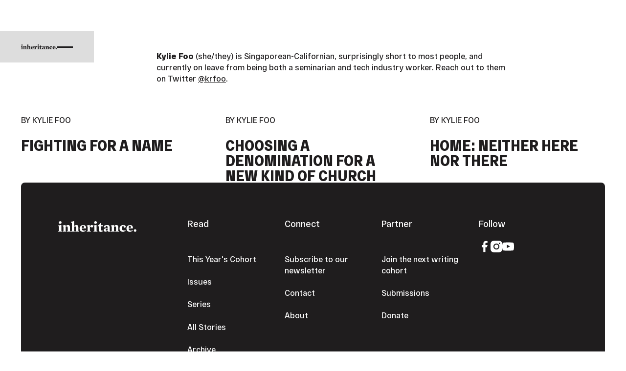

--- FILE ---
content_type: text/html; charset=utf-8
request_url: https://www.inheritancemag.com/contributor/kylie-foo
body_size: 12921
content:
<!DOCTYPE html><!-- Last Published: Tue Dec 09 2025 17:19:24 GMT+0000 (Coordinated Universal Time) --><html data-wf-domain="www.inheritancemag.com" data-wf-page="684d1e1999b3e0a7eb11b5e6" data-wf-site="684281dbe861b89e320f832f" lang="en" data-wf-collection="684d1e1999b3e0a7eb11b5d6" data-wf-item-slug="kylie-foo"><head><meta charset="utf-8"/><title>Find Kylie Foo in Inheritance</title><meta content="Contributors to Inheritance are writers, artists, illustrators, photographers, and poets — are you one?" name="description"/><meta content="Find Kylie Foo in Inheritance" property="og:title"/><meta content="Contributors to Inheritance are writers, artists, illustrators, photographers, and poets — are you one?" property="og:description"/><meta content="https://cdn.prod.website-files.com/684d1de529bf7e3a4d13c335/684e78b5678f2c633106b968_5dc4cce9b74497ba96c9d89d_headshot-kyliefoo.jpeg" property="og:image"/><meta content="Find Kylie Foo in Inheritance" property="twitter:title"/><meta content="Contributors to Inheritance are writers, artists, illustrators, photographers, and poets — are you one?" property="twitter:description"/><meta content="https://cdn.prod.website-files.com/684d1de529bf7e3a4d13c335/684e78b5678f2c633106b968_5dc4cce9b74497ba96c9d89d_headshot-kyliefoo.jpeg" property="twitter:image"/><meta property="og:type" content="website"/><meta content="summary_large_image" name="twitter:card"/><meta content="width=device-width, initial-scale=1" name="viewport"/><meta content="JOmEMhgKlpdK4HivAY0Xmovzr_EZb-F18h8mIQnSpKE" name="google-site-verification"/><link href="https://cdn.prod.website-files.com/684281dbe861b89e320f832f/css/inheritance.shared.f752d2a50.min.css" rel="stylesheet" type="text/css"/><script type="text/javascript">!function(o,c){var n=c.documentElement,t=" w-mod-";n.className+=t+"js",("ontouchstart"in o||o.DocumentTouch&&c instanceof DocumentTouch)&&(n.className+=t+"touch")}(window,document);</script><link href="https://cdn.prod.website-files.com/684281dbe861b89e320f832f/68e84a7cd237dcb78a4c232d_inheritance-32.png" rel="shortcut icon" type="image/x-icon"/><link href="https://cdn.prod.website-files.com/684281dbe861b89e320f832f/68e84a7f5164f1ccaadd9fa8_inheritance-256.png" rel="apple-touch-icon"/><link href="https://www.inheritancemag.com/contributor/kylie-foo" rel="canonical"/>
<script>!function(){window.semaphore=window.semaphore||[],window.ketch=function(){window.semaphore.push(arguments)};var e=new URLSearchParams(document.location.search),n=document.createElement("script");n.type="text/javascript", n.src="https://global.ketchcdn.com/web/v3/config/inheritance/website_smart_tag/boot.js", n.defer=n.async=!0,document.getElementsByTagName("head")[0].appendChild(n)}();</script>

<!-- Google tag (gtag.js) -->
<script async src="https://www.googletagmanager.com/gtag/js?id=G-47XE61WP9H"></script>
<script>
  window.dataLayer = window.dataLayer || [];
  function gtag(){dataLayer.push(arguments);}
  gtag('js', new Date());

  gtag('config', 'G-47XE61WP9H');
</script>
</head><body><div class="page_wrap"><div class="nav_component"><div class="w-embed"><style>
:root {
	--nav--height: 4rem;
	--nav--banner-height: 2.4rem;
	--nav--height-total: var(--nav--height);
	--nav--icon-thickness: var(--border-width--main);
	--nav--hamburger-thickness: var(--nav--icon-thickness);
	--nav--hamburger-gap: var(--_spacing---space--2);
	--nav--hamburger-rotate: 45;
	--nav--menu-open-duration: 400ms;
	--nav--menu-close-duration: 400ms;
	--nav--dropdown-duration: 400ms;
	--nav--dropdown-open-duration: 400ms;
	--nav--dropdown-delay: 0ms;
}
/* on smaller screens */
@media (width < 60em) {
	/* disable scroll when mobile menu is open */
	body:has(.nav_component .w-nav-button.w--open) { overflow: hidden; }
}
/* on larger screens */
@container (min-width: 60em) {
	/* show desktop nav & dropdown backdrop */
	.nav_wrap.is-desktop, .nav_dropdown_backdrop { display: block; }
	/* hide mobile nav & mobile menu backdrop */
	.nav_wrap.is-mobile, .nav_menu_backdrop { display: none; }
}
/* dropdown list: initial state */
html:not(.wf-design-mode) .nav_dropdown_component > .w-dropdown-list {
	/* removes display none to enable css transitions */
	display: grid !important;
	grid-template-columns: minmax(0, 1fr);
	/* sets list to 0 height by default */
	grid-template-rows: 0fr;
	transition: grid-template-rows var(--nav--dropdown-duration);
	/* makes list content not focusable when closed */
	visibility: hidden;
	opacity: 0;
}
/* makes list content focusable when opened */
html:not(.wf-design-mode) .nav_dropdown_component > .w-dropdown-list.w--open {
	visibility: visible;
	opacity: 1;
}
/* sets list child to overflow hidden to enable css height transition */
.nav_dropdown_component > .w-dropdown-list > * {
	overflow: hidden;
}
/* set open state of dropdown list */
.nav_dropdown_component:has(> .w-dropdown-toggle[aria-expanded="true"]) > .w-dropdown-list {
	--nav--dropdown-duration: var(--nav--dropdown-open-duration);
	grid-template-rows: 1fr;
}
/* on desktop, delay dropdown opening if another dropdown is open */
.nav_wrap.is-desktop:has(.nav_dropdown_component > .w-dropdown-toggle.w--open[aria-expanded="false"]) .nav_dropdown_component:has(> .w--open[aria-expanded="true"]) > .w-dropdown-list {
	transition-delay: var(--nav--dropdown-duration);
}
/* reveal dropdown backdrop when dropdown open */
.nav_dropdown_backdrop {
	transition: opacity var(--nav--dropdown-duration);
}
body:has(.nav_dropdown_component > [aria-expanded="true"]) .nav_dropdown_backdrop {
	opacity: 1;
}
/* rotate arrow inside open dropdown */
.w-dropdown-toggle[aria-expanded="true"] .nav_links_svg {
	transform: rotate(-180deg);
}
/* fade out other dropdown links when link is hovered */
@media (hover: hover) and (pointer: fine) {
	body:has(.nav_dropdown_item:hover) .nav_dropdown_item:not(:hover) > * > * {
		opacity: 0.5;
	}
}
/* animate first hamburger line when opened */
.nav_component .w-nav-button.w--open > * > :first-child {
	transform: translateY(calc(var(--nav--hamburger-thickness) * 0.5 + var(--nav--hamburger-gap) * 0.5)) rotate(calc(var(--nav--hamburger-rotate) * -1deg));
}
/* animate second hamburger line when opened */
.nav_component .w-nav-button.w--open > * > :last-child {
	transform: translateY(calc(var(--nav--hamburger-thickness) * -0.5 + var(--nav--hamburger-gap) * -0.5)) rotate(calc(var(--nav--hamburger-rotate) * 1deg));
}
/* reveal mobile menu backdrop on menu open */
.nav_menu_backdrop {
	transition: opacity var(--nav--menu-close-duration);
}
.nav_component:has(.w-nav-button.w--open) .nav_menu_backdrop {
	opacity: 1;
}
/* menu animations */
@keyframes menuOpen {
 from { clip-path: polygon(0 0, 100% 0, 100% 0, 0 0); }
 to { clip-path: polygon(0 0, 100% 0, 100% 100%, 0 100%); }
}
@keyframes menuClose {
 from { clip-path: polygon(0 0, 100% 0, 100% 100%, 0 100%); }
 to { clip-path: polygon(0 0, 100% 0, 100% 0, 0 0); }
}
/* menu open */
.nav_component:has(.w-nav-button.w--open) .w-nav-menu {
	animation: menuOpen var(--nav--menu-open-duration) ease-in-out forwards;
}
/* menu close */
.nav_component:has(.w-nav-button:not(.w--open)) .w-nav-menu {
	animation: menuClose var(--nav--menu-close-duration) ease-in-out forwards;
}
/* position overflow to top of screen */
.nav_component .w-nav-overlay {
 top: 0;
 min-height: 100vh;
}
/* search focus underline */
.nav_search_wrap:has(input:focus-visible) {
	border-color: var(--_theme---text);
}
/* open dropdown on mobile */
.nav_wrap.is-mobile [data-open-on-mobile] > .w-dropdown-toggle {
	display: none;
}
.nav_wrap.is-mobile [data-open-on-mobile] > .w-dropdown-list {
	visibility: visible;
	opacity: 1;
	display: block;
	grid-template-rows: 1fr;
}
/* Rotate Nav Banner Arrow When External Link */
a[target="_blank"] .nav_banner_svg {
	transform: rotate(-45deg);
}
/* nav banner */
html:has(.nav_banner_wrap:not(.w-condition-invisible)):not(.hide-nav-banner) {
	--nav--height-total: calc(var(--nav--banner-height) + var(--nav--height));
}
.hide-nav-banner .nav_banner_wrap {
	display: none;
}
</style></div><a href="/#main" class="nav_skip_wrap w-inline-block"><div class="nav_skip_text u-text-style-small">Skip to main content</div></a><div role="banner" class="nav_wrap is-desktop"><div class="nav_contain u-container"><a aria-label="Home Page" href="/" class="nav_logo_wrap w-inline-block"><svg width="100%" viewBox="0 0 897 123" aria-hidden="true"><path d="M0.652 55.141V50.286L31.852 43.492L35.738 45.602V110.437L45.438 114.315V119.815H0V114.315L10.183 110.437V62.737L0.652 55.141ZM23.282 0.325989C32.182 0.325989 38.482 6.79399 38.482 15.364C38.4925 17.4476 38.0898 19.5126 37.2973 21.4396C36.5047 23.3666 35.3381 25.1174 33.8647 26.5907C32.3914 28.0641 30.6406 29.2307 28.7136 30.0233C26.7866 30.8158 24.7216 31.2185 22.638 31.208C14.068 31.208 7.438 24.903 7.438 16.333C7.4383 12.1161 9.10239 8.06961 12.0688 5.07249C15.0352 2.07538 19.0653 0.369714 23.282 0.325989Z" fill="currentColor"></path><path d="M134.199 110.436L143.899 114.314V119.814H101.215V114.314L108.652 110.436V74.382C108.652 65.812 105.907 60.314 97.8182 60.314C92.8082 60.314 90.5442 61.121 85.6972 63.222V110.436L93.1342 114.314V119.814H50.4492V114.314L60.1492 110.436V62.736L50.4492 55.144V50.286L80.8422 43.492L84.7282 45.602L83.5952 57.08L85.8602 57.406C95.7172 48.348 104.449 43.981 113.508 43.981C126.925 43.981 134.199 52.714 134.199 65.967V110.436Z" fill="currentColor"></path><path d="M194.186 60.313C189.176 60.313 186.912 61.119 182.056 63.221V110.436L189.493 114.314V119.814H146.808V114.314L156.508 110.436V20.862L145.999 13.262V8.413L178.179 0L182.057 2.1V55.141L184.322 55.459C191.922 48.836 200.822 43.981 209.868 43.981C223.293 43.981 230.568 52.714 230.568 65.967V110.436L240.268 114.314V119.814H197.583V114.314L205.02 110.436V74.382C205.02 65.813 202.267 60.313 194.186 60.313Z" fill="currentColor"></path><path d="M270.661 84.076C271.15 100.246 278.424 108.816 293.136 108.816C300.573 108.816 307.367 107.847 317.224 105.101L319.171 109.141C309.143 116.741 295.727 122.403 284.892 122.403C260.478 122.403 245.604 107.203 245.604 84.727C245.604 61.283 265.489 43.98 285.699 43.98C312.214 43.98 321.428 62.089 320.141 84.075L270.661 84.076ZM296.533 75.995C296.533 59.019 292.81 51.581 284.566 51.581C276.648 51.581 271.312 60.794 270.824 77.771L296.533 75.995Z" fill="currentColor"></path><path d="M386.751 72.761C380.291 72.761 375.925 68.395 373.978 62.896C369.863 64.4698 366.16 66.9605 363.152 70.179V110.436L374.304 114.314V119.814H327.904V114.314L337.604 110.436V62.736L327.904 55.144V50.286L358.297 43.492L362.183 45.602L360.083 62.09L362.34 62.416C368.653 51.582 375.44 43.816 386.11 43.816C394.191 43.816 400.015 49.316 400.015 58.047C400.013 66.13 394.352 72.761 386.751 72.761Z" fill="currentColor"></path><path d="M405.344 55.141V50.286L436.552 43.492L440.43 45.602V110.437L450.13 114.315V119.815H404.705V114.315L414.888 110.437V62.737L405.344 55.141ZM427.986 0.325989C436.886 0.325989 443.178 6.79399 443.178 15.364C443.189 17.4477 442.787 19.5129 441.995 21.4401C441.203 23.3674 440.036 25.1184 438.563 26.5919C437.089 28.0653 435.338 29.232 433.411 30.0243C431.484 30.8167 429.419 31.219 427.335 31.208C418.765 31.208 412.142 24.903 412.142 16.333C412.14 12.1152 413.803 8.06721 416.771 5.06956C419.738 2.07192 423.768 0.367112 427.986 0.325989Z" fill="currentColor"></path><path d="M486.19 122.403C471.959 122.403 465.01 116.253 465.01 102.836V58.693H452.563V53.846L469.376 40.421L483.607 22.638H490.556V46.408H515.133V58.693H490.556V93.46C490.556 100.734 491.688 104.286 494.922 106.551C498.156 108.816 501.553 109.304 506.722 109.304C509.304 109.304 512.375 109.141 515.292 108.978L515.618 115.12C510.127 118.517 496.698 122.403 486.19 122.403Z" fill="currentColor"></path><path d="M589.507 102.511C589.507 108.49 591.772 112.376 600.507 113.182L600.833 118.355C595.172 119.813 588.541 121.426 581.755 121.426C573.666 121.426 568.819 118.355 567.198 111.243L564.779 110.917C557.822 117.222 551.191 121.108 542.296 121.108C530.338 121.108 521.442 114.958 521.442 103.154C521.442 89.737 533.734 80.687 565.586 78.585V70.015C565.586 58.215 561.22 54.326 548.447 54.326C546.549 54.32 544.655 54.4836 542.786 54.815C543.967 55.9334 544.895 57.291 545.509 58.797C546.123 60.3031 546.408 61.9228 546.346 63.548C546.346 68.884 542.623 73.413 535.675 73.413C532.76 73.4512 529.948 72.3325 527.857 70.3017C525.765 68.271 524.563 65.494 524.515 62.579C524.515 51.093 542.624 43.979 560.578 43.979C580.3 43.979 589.513 50.61 589.513 66.935L589.507 102.511ZM565.582 84.076C550.055 85.208 545.047 90.389 545.047 97.827C545.047 104.939 549.087 108.816 556.525 108.816C559.729 108.689 562.848 107.744 565.584 106.071L565.582 84.076Z" fill="currentColor"></path><path d="M687.973 110.436L697.673 114.314V119.814H654.993V114.314L662.43 110.436V74.382C662.43 65.812 659.685 60.314 651.596 60.314C646.586 60.314 644.321 61.121 639.475 63.222V110.436L646.912 114.314V119.814H604.227V114.314L613.921 110.436V62.736L604.227 55.144V50.286L634.62 43.492L638.498 45.602L637.373 57.08L639.629 57.406C649.494 48.348 658.229 43.981 667.277 43.981C680.702 43.981 687.977 52.714 687.977 65.967L687.973 110.436Z" fill="currentColor"></path><path d="M761.869 75.506C753.943 75.506 749.096 69.853 749.096 61.283C749.162 58.4475 749.542 55.628 750.228 52.876H749.739C738.098 53.519 729.203 64.028 729.203 81.656C729.203 99.113 739.72 107.52 754.268 107.52C759.929 107.52 764.288 106.714 771.407 104.449L773.183 109.304C763.483 118.354 753.298 122.404 741.821 122.404C720.959 122.404 703.013 107.204 703.013 84.728C703.013 62.416 721.285 43.981 745.861 43.981C762.837 43.981 773.826 52.551 773.826 62.896C773.828 70.179 768.981 75.506 761.869 75.506Z" fill="currentColor"></path><path d="M807.463 84.076C807.952 100.246 815.226 108.816 829.938 108.816C837.375 108.816 844.161 107.847 854.026 105.101L855.965 109.141C845.945 116.741 832.521 122.403 821.694 122.403C797.28 122.403 782.405 107.203 782.405 84.727C782.405 61.283 802.29 43.98 822.5 43.98C849.016 43.98 858.229 62.089 856.942 84.075L807.463 84.076ZM833.335 75.995C833.335 59.019 829.612 51.581 821.368 51.581C813.45 51.581 808.106 60.794 807.626 77.771L833.335 75.995Z" fill="currentColor"></path><path d="M881.682 122.403C878.771 122.404 875.926 121.541 873.505 119.925C871.085 118.309 869.198 116.011 868.084 113.322C866.969 110.634 866.677 107.675 867.244 104.82C867.811 101.965 869.212 99.3427 871.269 97.284C873.327 95.2254 875.949 93.8231 878.803 93.2545C881.658 92.6859 884.616 92.9766 887.306 94.0897C889.995 95.2027 892.294 97.0883 893.912 99.5079C895.529 101.927 896.393 104.772 896.394 107.683C896.38 111.581 894.826 115.316 892.07 118.074C889.314 120.831 885.58 122.387 881.682 122.403Z" fill="currentColor"></path></svg></a><nav role="navigation" class="nav_desktop_layout"><div class="nav_links_component is-desktop"><ul role="list" class="nav_links_wrap is-desktop w-list-unstyled"><li class="nav_links_item"><a href="/cohort/2025" class="nav_links_link is-desktop w-inline-block"><div class="nav_links_text u-text-transform-uppercase">This Year&#x27;s Cohort</div></a></li><li class="nav_links_item"><a href="/archive" class="nav_links_link is-desktop w-inline-block"><div class="nav_links_text u-text-transform-uppercase">Archive</div></a></li><li class="nav_links_item"><a href="/about" class="nav_links_link is-desktop w-inline-block"><div class="nav_links_text u-text-transform-uppercase">About</div></a></li><li class="nav_links_item"><a href="/contact" class="nav_links_link is-desktop w-inline-block"><div class="nav_links_text u-text-transform-uppercase">Contact</div></a></li><li class="nav_links_item"><a href="/donate" class="nav_links_link is-desktop w-inline-block"><div class="nav_links_text u-text-transform-uppercase">Donate</div></a></li></ul><ul role="list" class="nav_actions_wrap is-desktop w-list-unstyled"><li class="nav_links_item"><div data-delay="400" data-hover="false" data-open-on-mobile="" class="nav_dropdown_component w-dropdown"><div class="nav_links_link is-desktop w-dropdown-toggle"><svg xmlns="http://www.w3.org/2000/svg" width="100%" viewBox="0 0 400 400" fill="none" aria-hidden="true" class="nav_links_search_icon"><circle cx="171" cy="171" r="155" stroke="currentColor" stroke-width="var(--nav_1--icon-thickness)" vector-effect="non-scaling-stroke"></circle><path d="M280.602 280.602L388.602 388.602" stroke="currentColor" stroke-width="var(--nav_1--icon-thickness)" vector-effect="non-scaling-stroke"></path></svg><div class="nav_screen-reader-text">Search</div></div><nav class="nav_dropdown_mega_wrap is-desktop w-dropdown-list"><div class="nav_dropdown_mega_content is-desktop"><div data-lenis-prevent="" class="nav_dropdown_mega_scroll is-desktop"><div class="nav_dropdown_mega_contain is-desktop"><form action="/search" class="nav_search_wrap w-form"><button type="submit" tabindex="-1" class="nav_search_btn_wrap"><svg xmlns="http://www.w3.org/2000/svg" width="100%" viewBox="0 0 400 400" fill="none" aria-hidden="true" class="nav_search_btn_icon"><circle cx="171" cy="171" r="155" stroke="currentColor" stroke-width="var(--nav_1--icon-thickness)" vector-effect="non-scaling-stroke"></circle><path d="M280.602 280.602L388.602 388.602" stroke="currentColor" stroke-width="var(--nav_1--icon-thickness)" vector-effect="non-scaling-stroke"></path></svg><div class="nav_screen-reader-text">Search</div></button><label class="nav_search_label"><span class="nav_screen-reader-text">Search</span><input class="nav_search_field w-input" maxlength="256" name="query" placeholder="Search…" type="search" id="search" required=""/></label></form></div></div></div></nav></div></li></ul></div></nav></div></div><div data-animation="default" data-collapse="all" data-duration="400" data-easing="ease" data-easing2="ease" role="banner" class="nav_wrap is-mobile w-nav"><div class="nav_mobile_contain u-container"><a aria-label="Home Page" href="#" class="nav_logo_wrap w-inline-block"><svg width="100%" viewBox="0 0 897 123" aria-hidden="true"><path d="M0.652 55.141V50.286L31.852 43.492L35.738 45.602V110.437L45.438 114.315V119.815H0V114.315L10.183 110.437V62.737L0.652 55.141ZM23.282 0.325989C32.182 0.325989 38.482 6.79399 38.482 15.364C38.4925 17.4476 38.0898 19.5126 37.2973 21.4396C36.5047 23.3666 35.3381 25.1174 33.8647 26.5907C32.3914 28.0641 30.6406 29.2307 28.7136 30.0233C26.7866 30.8158 24.7216 31.2185 22.638 31.208C14.068 31.208 7.438 24.903 7.438 16.333C7.4383 12.1161 9.10239 8.06961 12.0688 5.07249C15.0352 2.07538 19.0653 0.369714 23.282 0.325989Z" fill="currentColor"></path><path d="M134.199 110.436L143.899 114.314V119.814H101.215V114.314L108.652 110.436V74.382C108.652 65.812 105.907 60.314 97.8182 60.314C92.8082 60.314 90.5442 61.121 85.6972 63.222V110.436L93.1342 114.314V119.814H50.4492V114.314L60.1492 110.436V62.736L50.4492 55.144V50.286L80.8422 43.492L84.7282 45.602L83.5952 57.08L85.8602 57.406C95.7172 48.348 104.449 43.981 113.508 43.981C126.925 43.981 134.199 52.714 134.199 65.967V110.436Z" fill="currentColor"></path><path d="M194.186 60.313C189.176 60.313 186.912 61.119 182.056 63.221V110.436L189.493 114.314V119.814H146.808V114.314L156.508 110.436V20.862L145.999 13.262V8.413L178.179 0L182.057 2.1V55.141L184.322 55.459C191.922 48.836 200.822 43.981 209.868 43.981C223.293 43.981 230.568 52.714 230.568 65.967V110.436L240.268 114.314V119.814H197.583V114.314L205.02 110.436V74.382C205.02 65.813 202.267 60.313 194.186 60.313Z" fill="currentColor"></path><path d="M270.661 84.076C271.15 100.246 278.424 108.816 293.136 108.816C300.573 108.816 307.367 107.847 317.224 105.101L319.171 109.141C309.143 116.741 295.727 122.403 284.892 122.403C260.478 122.403 245.604 107.203 245.604 84.727C245.604 61.283 265.489 43.98 285.699 43.98C312.214 43.98 321.428 62.089 320.141 84.075L270.661 84.076ZM296.533 75.995C296.533 59.019 292.81 51.581 284.566 51.581C276.648 51.581 271.312 60.794 270.824 77.771L296.533 75.995Z" fill="currentColor"></path><path d="M386.751 72.761C380.291 72.761 375.925 68.395 373.978 62.896C369.863 64.4698 366.16 66.9605 363.152 70.179V110.436L374.304 114.314V119.814H327.904V114.314L337.604 110.436V62.736L327.904 55.144V50.286L358.297 43.492L362.183 45.602L360.083 62.09L362.34 62.416C368.653 51.582 375.44 43.816 386.11 43.816C394.191 43.816 400.015 49.316 400.015 58.047C400.013 66.13 394.352 72.761 386.751 72.761Z" fill="currentColor"></path><path d="M405.344 55.141V50.286L436.552 43.492L440.43 45.602V110.437L450.13 114.315V119.815H404.705V114.315L414.888 110.437V62.737L405.344 55.141ZM427.986 0.325989C436.886 0.325989 443.178 6.79399 443.178 15.364C443.189 17.4477 442.787 19.5129 441.995 21.4401C441.203 23.3674 440.036 25.1184 438.563 26.5919C437.089 28.0653 435.338 29.232 433.411 30.0243C431.484 30.8167 429.419 31.219 427.335 31.208C418.765 31.208 412.142 24.903 412.142 16.333C412.14 12.1152 413.803 8.06721 416.771 5.06956C419.738 2.07192 423.768 0.367112 427.986 0.325989Z" fill="currentColor"></path><path d="M486.19 122.403C471.959 122.403 465.01 116.253 465.01 102.836V58.693H452.563V53.846L469.376 40.421L483.607 22.638H490.556V46.408H515.133V58.693H490.556V93.46C490.556 100.734 491.688 104.286 494.922 106.551C498.156 108.816 501.553 109.304 506.722 109.304C509.304 109.304 512.375 109.141 515.292 108.978L515.618 115.12C510.127 118.517 496.698 122.403 486.19 122.403Z" fill="currentColor"></path><path d="M589.507 102.511C589.507 108.49 591.772 112.376 600.507 113.182L600.833 118.355C595.172 119.813 588.541 121.426 581.755 121.426C573.666 121.426 568.819 118.355 567.198 111.243L564.779 110.917C557.822 117.222 551.191 121.108 542.296 121.108C530.338 121.108 521.442 114.958 521.442 103.154C521.442 89.737 533.734 80.687 565.586 78.585V70.015C565.586 58.215 561.22 54.326 548.447 54.326C546.549 54.32 544.655 54.4836 542.786 54.815C543.967 55.9334 544.895 57.291 545.509 58.797C546.123 60.3031 546.408 61.9228 546.346 63.548C546.346 68.884 542.623 73.413 535.675 73.413C532.76 73.4512 529.948 72.3325 527.857 70.3017C525.765 68.271 524.563 65.494 524.515 62.579C524.515 51.093 542.624 43.979 560.578 43.979C580.3 43.979 589.513 50.61 589.513 66.935L589.507 102.511ZM565.582 84.076C550.055 85.208 545.047 90.389 545.047 97.827C545.047 104.939 549.087 108.816 556.525 108.816C559.729 108.689 562.848 107.744 565.584 106.071L565.582 84.076Z" fill="currentColor"></path><path d="M687.973 110.436L697.673 114.314V119.814H654.993V114.314L662.43 110.436V74.382C662.43 65.812 659.685 60.314 651.596 60.314C646.586 60.314 644.321 61.121 639.475 63.222V110.436L646.912 114.314V119.814H604.227V114.314L613.921 110.436V62.736L604.227 55.144V50.286L634.62 43.492L638.498 45.602L637.373 57.08L639.629 57.406C649.494 48.348 658.229 43.981 667.277 43.981C680.702 43.981 687.977 52.714 687.977 65.967L687.973 110.436Z" fill="currentColor"></path><path d="M761.869 75.506C753.943 75.506 749.096 69.853 749.096 61.283C749.162 58.4475 749.542 55.628 750.228 52.876H749.739C738.098 53.519 729.203 64.028 729.203 81.656C729.203 99.113 739.72 107.52 754.268 107.52C759.929 107.52 764.288 106.714 771.407 104.449L773.183 109.304C763.483 118.354 753.298 122.404 741.821 122.404C720.959 122.404 703.013 107.204 703.013 84.728C703.013 62.416 721.285 43.981 745.861 43.981C762.837 43.981 773.826 52.551 773.826 62.896C773.828 70.179 768.981 75.506 761.869 75.506Z" fill="currentColor"></path><path d="M807.463 84.076C807.952 100.246 815.226 108.816 829.938 108.816C837.375 108.816 844.161 107.847 854.026 105.101L855.965 109.141C845.945 116.741 832.521 122.403 821.694 122.403C797.28 122.403 782.405 107.203 782.405 84.727C782.405 61.283 802.29 43.98 822.5 43.98C849.016 43.98 858.229 62.089 856.942 84.075L807.463 84.076ZM833.335 75.995C833.335 59.019 829.612 51.581 821.368 51.581C813.45 51.581 808.106 60.794 807.626 77.771L833.335 75.995Z" fill="currentColor"></path><path d="M881.682 122.403C878.771 122.404 875.926 121.541 873.505 119.925C871.085 118.309 869.198 116.011 868.084 113.322C866.969 110.634 866.677 107.675 867.244 104.82C867.811 101.965 869.212 99.3427 871.269 97.284C873.327 95.2254 875.949 93.8231 878.803 93.2545C881.658 92.6859 884.616 92.9766 887.306 94.0897C889.995 95.2027 892.294 97.0883 893.912 99.5079C895.529 101.927 896.393 104.772 896.394 107.683C896.38 111.581 894.826 115.316 892.07 118.074C889.314 120.831 885.58 122.387 881.682 122.403Z" fill="currentColor"></path></svg></a><nav role="navigation" class="nav_menu_wrap w-nav-menu"><div data-lenis-prevent="" class="nav_menu_scroll"><div class="nav_menu_contain u-container"><div class="nav_links_component"><ul role="list" class="nav_links_wrap w-list-unstyled"><li class="nav_links_item"><a href="/cohort/2025" class="nav_links_link w-inline-block"><div class="nav_links_text u-text-transform-uppercase">This Year&#x27;s Cohort</div></a></li><li class="nav_links_item"><a href="/archive" class="nav_links_link w-inline-block"><div class="nav_links_text u-text-transform-uppercase">Archive</div></a></li><li class="nav_links_item"><a href="/about" class="nav_links_link w-inline-block"><div class="nav_links_text u-text-transform-uppercase">About</div></a></li><li class="nav_links_item"><a href="/contact" class="nav_links_link w-inline-block"><div class="nav_links_text u-text-transform-uppercase">Contact</div></a></li><li class="nav_links_item"><a href="/donate" class="nav_links_link w-inline-block"><div class="nav_links_text u-text-transform-uppercase">Donate</div></a></li></ul><ul role="list" class="nav_actions_wrap u-mt-4 w-list-unstyled"><li class="nav_links_item"><div data-delay="400" data-hover="false" data-open-on-mobile="" class="nav_dropdown_component w-dropdown"><div class="nav_links_link w-dropdown-toggle"><svg xmlns="http://www.w3.org/2000/svg" width="100%" viewBox="0 0 400 400" fill="none" aria-hidden="true" class="nav_links_search_icon"><circle cx="171" cy="171" r="155" stroke="currentColor" stroke-width="var(--nav_1--icon-thickness)" vector-effect="non-scaling-stroke"></circle><path d="M280.602 280.602L388.602 388.602" stroke="currentColor" stroke-width="var(--nav_1--icon-thickness)" vector-effect="non-scaling-stroke"></path></svg><div class="nav_screen-reader-text">Search</div></div><nav class="nav_dropdown_mega_wrap w-dropdown-list"><div class="nav_dropdown_mega_content"><div data-lenis-prevent="" class="nav_dropdown_mega_scroll"><div class="nav_dropdown_mega_contain"><form action="/search" class="nav_search_wrap w-form"><button type="submit" tabindex="-1" class="nav_search_btn_wrap"><svg xmlns="http://www.w3.org/2000/svg" width="100%" viewBox="0 0 400 400" fill="none" aria-hidden="true" class="nav_search_btn_icon"><circle cx="171" cy="171" r="155" stroke="currentColor" stroke-width="var(--nav_1--icon-thickness)" vector-effect="non-scaling-stroke"></circle><path d="M280.602 280.602L388.602 388.602" stroke="currentColor" stroke-width="var(--nav_1--icon-thickness)" vector-effect="non-scaling-stroke"></path></svg><div class="nav_screen-reader-text">Search</div></button><label class="nav_search_label"><span class="nav_screen-reader-text">Search</span><input class="nav_search_field w-input" maxlength="256" name="query" placeholder="Search…" type="search" id="search" required=""/></label></form></div></div></div></nav></div></li></ul></div></div></div></nav><div class="nav_btn_wrap w-nav-button"><div class="nav_btn_layout"><div class="nav_btn_line"></div><div class="nav_btn_line"></div></div></div></div></div><div class="nav_dropdown_backdrop"></div><div class="nav_menu_backdrop"></div></div><div class="page_code_wrap u-theme-dark"><div class="page_code_base w-embed"><style>
:root {
  --grid-breakout: [full-start] minmax(0, 1fr) [content-start] repeat(var(--site--column-count), minmax(0, var(--site--column-width))) [content-end] minmax(0, 1fr) [full-end];
  --grid-breakout-single: [full-start] minmax(0, 1fr) [content-start] minmax(0, var(--container--main)) [content-end] minmax(0, 1fr) [full-end];
}
* {
	vertical-align: bottom;
}
::before, ::after {
	box-sizing: border-box;
}
html {
	background-color: var(--_theme---background);
}
button {
	background-color: unset;
	padding: unset;
	text-align: inherit;
}
button:not(:disabled) {
	cursor: pointer;
}
video {
	width: 100%;
	object-fit: cover;
}
/* remove padding of empty element */
.wf-empty {
	padding: 0;
}
svg {
	max-width: 100%;
}
section, header, footer {
	position: relative;
}
@media (prefers-color-scheme: light) {
	option { color: black; }
}
img::selection {
	background: transparent;
}
/* Typography */
body {
	text-transform: var(--_text-style---text-transform);
	font-smoothing: antialiased;
	-webkit-font-smoothing: antialiased;
}
/* Clear Defaults */
a:not([class]) {
	text-decoration: underline;
}
h1,h2,h3,h4,h5,h6,p,blockquote,label {
	font-family: inherit;
	font-size: inherit;
	font-weight: inherit;
	line-height: inherit;
	letter-spacing: inherit;
	text-transform: inherit;
	text-wrap: inherit;
	margin-top: 0;
	margin-bottom: 0;
}
/* Selection Color */
::selection {
	background-color: var(--_theme---selection--background);
	color: var(--_theme---selection--text);
}
/* Margin Trim */
:is(.u-margin-trim, .u-rich-text) > :not(:not(.w-condition-invisible) ~ :not(.w-condition-invisible)) {
	margin-top: 0;
}
:is(.u-margin-trim, .u-rich-text) > :not(:has(~ :not(.w-condition-invisible))) {
	margin-bottom: 0;
}
/* Line Height Trim */
:is([class*="u-text-style-"],h1,h2,h3,h4,h5,h6,p):not(.w-richtext,.u-text-trim-off)::before {
	content: "";
	display: table;
	margin-bottom: calc(-0.5lh + var(--_text-style---trim-top));
}
:is([class*="u-text-style-"],h1,h2,h3,h4,h5,h6,p):not(.w-richtext,.u-text-trim-off)::after {
	content: "";
	display: table;
	margin-bottom: calc(-0.5lh + var(--_text-style---trim-bottom));
}
/* Rich Text Links */
.w-richtext a {
	position: relative;
	z-index: 4;
}
/* Line Clamp */
.u-line-clamp-1, .u-line-clamp-2, .u-line-clamp-3, .u-line-clamp-4 {
	-webkit-line-clamp: 1;
	-webkit-box-orient: vertical;
}
.u-line-clamp-2 { -webkit-line-clamp: 2; }
.u-line-clamp-3 { -webkit-line-clamp: 3; }
.u-line-clamp-4 { -webkit-line-clamp: 4; }
/* Child Contain */
.u-child-contain > * {
	width: 100%;
	max-width: inherit !important;
  margin-inline: 0 !important;
	margin-top: 0 !important;
}
/* Hide */
.u-hide-if-empty:empty,
.u-hide-if-empty:not(:has(> :not(.w-condition-invisible))),
.u-hide-if-empty-cms:not(:has(.w-dyn-item)),
.u-embed-js,
.u-embed-css {
	display: none !important;
}
/* Focus State */
a, button, :where([tabindex]) {
	outline-offset: var(--focus--offset-outer);
}
a:focus-visible,
button:focus-visible,
[tabindex]:focus-visible {
	outline-color: var(--_theme---text);
	outline-width: var(--focus--width);
	outline-style: solid;
}
/* Global / Clickable Component */
.wf-design-mode .g_clickable_wrap {
	z-index: 0;
}
.g_clickable_wrap a[href="#"] {
	display: none;
}
.g_clickable_wrap a[href="#"] ~ button {
	display: block;
}
/* Responsive Above */
@container threshold-large (width >= 62em) {
	.u-order-unset-above { order: unset !important; }
	.u-all-unset-above { all: unset !important; }
	.u-grid-below { display: flex !important; }
}
@container threshold-medium (width >= 48em) {
	.u-order-unset-above { order: unset !important; }
	.u-all-unset-above { all: unset !important; }
	.u-grid-below { display: flex !important; }
}
@container threshold-small (width >= 30em) {
	.u-order-unset-above { order: unset !important; }
	.u-all-unset-above { all: unset !important; }
	.u-grid-below { display: flex !important; }
}
/* Responsive Below */
@container threshold-large (width < 62em) {
	.u-order-unset-below { order: unset !important; }
	.u-all-unset-below { all: unset !important; }
	.u-grid-above { display: flex !important; }
}
@container threshold-medium (width < 48em) {
	.u-order-unset-below { order: unset !important; }
	.u-all-unset-below { all: unset !important; }
	.u-grid-above { display: flex !important; }
}
@container threshold-small (width < 30em) {
	.u-order-unset-below { order: unset !important; }
	.u-all-unset-below { all: unset !important; }
	.u-grid-above { display: flex !important; }
}
</style></div><div class="page_code_custom w-embed"><style>
.u-fade-text {
  -webkit-mask-image: linear-gradient(to bottom, rgba(0,0,0,1) 0%, rgba(0,0,0,0) 100%);
  -webkit-mask-repeat: no-repeat;
  -webkit-mask-size: 100% 100%;
  mask-image: linear-gradient(to bottom, rgba(0,0,0,1) 0%, rgba(0,0,0,0) 100%);
  mask-repeat: no-repeat;
  mask-size: 100% 100%;
}
</style></div></div><div class="styleguide_guide_wrap"><div class="w-embed"><style>
html.wf-design-mode .styleguide_guide_wrap {
	display: block;
}
.styleguide_guide_layout {
	counter-reset: gridguides;
}
.styleguide_guide_layout > div::before {
  counter-increment: gridguides;
  content: counter(gridguides);
}
</style></div><div data-padding-bottom="none" data-padding-top="none" class="styleguide_guide_contain u-container"><div class="styleguide_guide_layout"><div class="styleguide_guide_column"></div><div class="styleguide_guide_column"></div><div class="styleguide_guide_column"></div><div class="styleguide_guide_column"></div><div class="styleguide_guide_column"></div><div class="styleguide_guide_column"></div><div class="styleguide_guide_column"></div><div class="styleguide_guide_column"></div><div class="styleguide_guide_column"></div><div class="styleguide_guide_column"></div><div class="styleguide_guide_column"></div><div class="styleguide_guide_column"></div><div class="styleguide_guide_column"></div><div class="styleguide_guide_column"></div><div class="styleguide_guide_column"></div><div class="styleguide_guide_column"></div><div class="styleguide_guide_column"></div><div class="styleguide_guide_column"></div><div class="styleguide_guide_column"></div><div class="styleguide_guide_column"></div><div class="styleguide_guide_column"></div><div class="styleguide_guide_column"></div><div class="styleguide_guide_column"></div><div class="styleguide_guide_column"></div></div></div></div><section class="contributor_wrap"><div data-wf--global-section-space--section-space="small" class="g_section_space w-variant-d422cbd0-f212-c815-68df-63414354c21d"></div><div class="contributor_contain u-container-small"><div class="contributor_layout u-flex-horizontal-nowrap u-align-items-start u-gap-4"><a href="/contributor/kylie-foo" aria-current="page" class="contributor_headshot u-ratio-1-1 u-position-relative w-inline-block w--current"><img src="https://cdn.prod.website-files.com/684d1de529bf7e3a4d13c335/684e78b5678f2c633106b968_5dc4cce9b74497ba96c9d89d_headshot-kyliefoo.jpeg" loading="lazy" alt="" class="contributor_headshot_img u-cover-absolute"/></a><div class="contributor_content u-flex-grow"><div class="story_cohort_wrap w-condition-invisible"><div class="w-dyn-list"><div class="w-dyn-empty"><div>No items found.</div></div></div></div><div class="contributor_bio u-rich-text u-text-style-small u-flex-grow w-richtext"><p><strong>Kylie Foo </strong>(she/they) is Singaporean-Californian, surprisingly short to most people, and currently on leave from being both a seminarian and tech industry worker. Reach out to them on Twitter <a href="https://twitter.com/krfoo">@krfoo</a>.</p></div></div></div></div><div data-wf--global-section-space--section-space="none" class="g_section_space"></div></section><section class="contributor_stories_wrap"><div data-wf--global-section-space--section-space="small" class="g_section_space w-variant-d422cbd0-f212-c815-68df-63414354c21d"></div><div class="contributor_stories_contain u-container"><div class="w-dyn-list"><div role="list" class="stories_list u-grid-custom u-gap-8 w-dyn-items"><div role="listitem" class="stories_item w-dyn-item"><div class="stories_visual u-ratio-1-1 u-position-relative u-overflow-hidden u-flex-horizontal-wrap u-alignment-center"><img src="https://cdn.prod.website-files.com/684d1de529bf7e3a4d13c335/684e7d405fe85b113c5b6e57_5fe4d7cb06bec684f45367b9_fighting1.jpeg" loading="lazy" alt="" class="stories_visual_bg u-cover-absolute u-polaroid-bg u-pointer-off u-zindex-0"/><a href="/stories/fighting-for-a-name" class="stories_visual_link u-ratio-1-1 u-position-relative w-inline-block"><img src="https://cdn.prod.website-files.com/684d1de529bf7e3a4d13c335/684e7d405fe85b113c5b6e57_5fe4d7cb06bec684f45367b9_fighting1.jpeg" loading="lazy" alt="" class="stories_visual_img u-cover-absolute"/></a></div><div class="stories_byline u-text-transform-uppercase u-text-style-small u-mt-4 u-mb-4">By Kylie Foo</div><a href="/stories/fighting-for-a-name" class="stories_link w-inline-block"><div class="stories_title u-text-style-h4">Fighting for a Name</div></a><div class="stories_subtitle u-mt-1 w-dyn-bind-empty"></div></div><div role="listitem" class="stories_item w-dyn-item"><div class="stories_visual u-ratio-1-1 u-position-relative u-overflow-hidden u-flex-horizontal-wrap u-alignment-center"><img src="https://cdn.prod.website-files.com/684d1de529bf7e3a4d13c335/68da1c207ca91f74c11f1472_new-hor.jpeg" loading="lazy" alt="" sizes="100vw" srcset="https://cdn.prod.website-files.com/684d1de529bf7e3a4d13c335/68da1c207ca91f74c11f1472_new-hor-p-500.jpeg 500w, https://cdn.prod.website-files.com/684d1de529bf7e3a4d13c335/68da1c207ca91f74c11f1472_new-hor-p-800.jpeg 800w, https://cdn.prod.website-files.com/684d1de529bf7e3a4d13c335/68da1c207ca91f74c11f1472_new-hor-p-1080.jpeg 1080w, https://cdn.prod.website-files.com/684d1de529bf7e3a4d13c335/68da1c207ca91f74c11f1472_new-hor.jpeg 1500w" class="stories_visual_bg u-cover-absolute u-polaroid-bg u-pointer-off u-zindex-0"/><a href="/stories/choosing-a-denomination-for-a-new-kind-of-church" class="stories_visual_link u-ratio-1-1 u-position-relative w-inline-block"><img src="https://cdn.prod.website-files.com/684d1de529bf7e3a4d13c335/68da1c207ca91f74c11f1472_new-hor.jpeg" loading="lazy" alt="" sizes="100vw" srcset="https://cdn.prod.website-files.com/684d1de529bf7e3a4d13c335/68da1c207ca91f74c11f1472_new-hor-p-500.jpeg 500w, https://cdn.prod.website-files.com/684d1de529bf7e3a4d13c335/68da1c207ca91f74c11f1472_new-hor-p-800.jpeg 800w, https://cdn.prod.website-files.com/684d1de529bf7e3a4d13c335/68da1c207ca91f74c11f1472_new-hor-p-1080.jpeg 1080w, https://cdn.prod.website-files.com/684d1de529bf7e3a4d13c335/68da1c207ca91f74c11f1472_new-hor.jpeg 1500w" class="stories_visual_img u-cover-absolute"/></a></div><div class="stories_byline u-text-transform-uppercase u-text-style-small u-mt-4 u-mb-4">By Kylie Foo</div><a href="/stories/choosing-a-denomination-for-a-new-kind-of-church" class="stories_link w-inline-block"><div class="stories_title u-text-style-h4">Choosing a Denomination for a New Kind of Church</div></a><div class="stories_subtitle u-mt-1 w-dyn-bind-empty"></div></div><div role="listitem" class="stories_item w-dyn-item"><div class="stories_visual u-ratio-1-1 u-position-relative u-overflow-hidden u-flex-horizontal-wrap u-alignment-center"><img src="https://cdn.prod.website-files.com/684d1de529bf7e3a4d13c335/68dc6952065a50c8508ae279_home1.jpeg" loading="lazy" alt="" sizes="100vw" srcset="https://cdn.prod.website-files.com/684d1de529bf7e3a4d13c335/68dc6952065a50c8508ae279_home1-p-500.jpeg 500w, https://cdn.prod.website-files.com/684d1de529bf7e3a4d13c335/68dc6952065a50c8508ae279_home1-p-800.jpeg 800w, https://cdn.prod.website-files.com/684d1de529bf7e3a4d13c335/68dc6952065a50c8508ae279_home1-p-1080.jpeg 1080w, https://cdn.prod.website-files.com/684d1de529bf7e3a4d13c335/68dc6952065a50c8508ae279_home1-p-1600.jpeg 1600w, https://cdn.prod.website-files.com/684d1de529bf7e3a4d13c335/68dc6952065a50c8508ae279_home1.jpeg 1800w" class="stories_visual_bg u-cover-absolute u-polaroid-bg u-pointer-off u-zindex-0"/><a href="/stories/home-neither-here-nor-there" class="stories_visual_link u-ratio-1-1 u-position-relative w-inline-block"><img src="https://cdn.prod.website-files.com/684d1de529bf7e3a4d13c335/68dc6952065a50c8508ae279_home1.jpeg" loading="lazy" alt="" sizes="100vw" srcset="https://cdn.prod.website-files.com/684d1de529bf7e3a4d13c335/68dc6952065a50c8508ae279_home1-p-500.jpeg 500w, https://cdn.prod.website-files.com/684d1de529bf7e3a4d13c335/68dc6952065a50c8508ae279_home1-p-800.jpeg 800w, https://cdn.prod.website-files.com/684d1de529bf7e3a4d13c335/68dc6952065a50c8508ae279_home1-p-1080.jpeg 1080w, https://cdn.prod.website-files.com/684d1de529bf7e3a4d13c335/68dc6952065a50c8508ae279_home1-p-1600.jpeg 1600w, https://cdn.prod.website-files.com/684d1de529bf7e3a4d13c335/68dc6952065a50c8508ae279_home1.jpeg 1800w" class="stories_visual_img u-cover-absolute"/></a></div><div class="stories_byline u-text-transform-uppercase u-text-style-small u-mt-4 u-mb-4">By Kylie Foo</div><a href="/stories/home-neither-here-nor-there" class="stories_link w-inline-block"><div class="stories_title u-text-style-h4">Home: Neither Here Nor There</div></a><div class="stories_subtitle u-mt-1 w-dyn-bind-empty"></div></div></div></div></div><div data-wf--global-section-space--section-space="none" class="g_section_space"></div></section><main id="main" class="page_main"></main><footer class="footer_wrap"><div data-wf--global-section-space--section-space="main" class="g_section_space w-variant-60a7ad7d-02b0-6682-95a5-2218e6fd1490"></div><div class="w-embed"><style>
@container (width < 60em) {
	.footer_layout { display: flex; }
}
</style></div><h2 class="footer_title u-sr-only">Footer</h2><div class="footer_contain u-container u-theme-dark u-radius-small"><nav class="footer_layout u-grid-custom"><div class="footer_content"><a aria-label="Go to the homepage" href="/" class="footer_logo_wrap w-inline-block"><svg width="100%" viewBox="0 0 897 123" aria-hidden="true"><path d="M0.652 55.141V50.286L31.852 43.492L35.738 45.602V110.437L45.438 114.315V119.815H0V114.315L10.183 110.437V62.737L0.652 55.141ZM23.282 0.325989C32.182 0.325989 38.482 6.79399 38.482 15.364C38.4925 17.4476 38.0898 19.5126 37.2973 21.4396C36.5047 23.3666 35.3381 25.1174 33.8647 26.5907C32.3914 28.0641 30.6406 29.2307 28.7136 30.0233C26.7866 30.8158 24.7216 31.2185 22.638 31.208C14.068 31.208 7.438 24.903 7.438 16.333C7.4383 12.1161 9.10239 8.06961 12.0688 5.07249C15.0352 2.07538 19.0653 0.369714 23.282 0.325989Z" fill="currentColor"></path><path d="M134.199 110.436L143.899 114.314V119.814H101.215V114.314L108.652 110.436V74.382C108.652 65.812 105.907 60.314 97.8182 60.314C92.8082 60.314 90.5442 61.121 85.6972 63.222V110.436L93.1342 114.314V119.814H50.4492V114.314L60.1492 110.436V62.736L50.4492 55.144V50.286L80.8422 43.492L84.7282 45.602L83.5952 57.08L85.8602 57.406C95.7172 48.348 104.449 43.981 113.508 43.981C126.925 43.981 134.199 52.714 134.199 65.967V110.436Z" fill="currentColor"></path><path d="M194.186 60.313C189.176 60.313 186.912 61.119 182.056 63.221V110.436L189.493 114.314V119.814H146.808V114.314L156.508 110.436V20.862L145.999 13.262V8.413L178.179 0L182.057 2.1V55.141L184.322 55.459C191.922 48.836 200.822 43.981 209.868 43.981C223.293 43.981 230.568 52.714 230.568 65.967V110.436L240.268 114.314V119.814H197.583V114.314L205.02 110.436V74.382C205.02 65.813 202.267 60.313 194.186 60.313Z" fill="currentColor"></path><path d="M270.661 84.076C271.15 100.246 278.424 108.816 293.136 108.816C300.573 108.816 307.367 107.847 317.224 105.101L319.171 109.141C309.143 116.741 295.727 122.403 284.892 122.403C260.478 122.403 245.604 107.203 245.604 84.727C245.604 61.283 265.489 43.98 285.699 43.98C312.214 43.98 321.428 62.089 320.141 84.075L270.661 84.076ZM296.533 75.995C296.533 59.019 292.81 51.581 284.566 51.581C276.648 51.581 271.312 60.794 270.824 77.771L296.533 75.995Z" fill="currentColor"></path><path d="M386.751 72.761C380.291 72.761 375.925 68.395 373.978 62.896C369.863 64.4698 366.16 66.9605 363.152 70.179V110.436L374.304 114.314V119.814H327.904V114.314L337.604 110.436V62.736L327.904 55.144V50.286L358.297 43.492L362.183 45.602L360.083 62.09L362.34 62.416C368.653 51.582 375.44 43.816 386.11 43.816C394.191 43.816 400.015 49.316 400.015 58.047C400.013 66.13 394.352 72.761 386.751 72.761Z" fill="currentColor"></path><path d="M405.344 55.141V50.286L436.552 43.492L440.43 45.602V110.437L450.13 114.315V119.815H404.705V114.315L414.888 110.437V62.737L405.344 55.141ZM427.986 0.325989C436.886 0.325989 443.178 6.79399 443.178 15.364C443.189 17.4477 442.787 19.5129 441.995 21.4401C441.203 23.3674 440.036 25.1184 438.563 26.5919C437.089 28.0653 435.338 29.232 433.411 30.0243C431.484 30.8167 429.419 31.219 427.335 31.208C418.765 31.208 412.142 24.903 412.142 16.333C412.14 12.1152 413.803 8.06721 416.771 5.06956C419.738 2.07192 423.768 0.367112 427.986 0.325989Z" fill="currentColor"></path><path d="M486.19 122.403C471.959 122.403 465.01 116.253 465.01 102.836V58.693H452.563V53.846L469.376 40.421L483.607 22.638H490.556V46.408H515.133V58.693H490.556V93.46C490.556 100.734 491.688 104.286 494.922 106.551C498.156 108.816 501.553 109.304 506.722 109.304C509.304 109.304 512.375 109.141 515.292 108.978L515.618 115.12C510.127 118.517 496.698 122.403 486.19 122.403Z" fill="currentColor"></path><path d="M589.507 102.511C589.507 108.49 591.772 112.376 600.507 113.182L600.833 118.355C595.172 119.813 588.541 121.426 581.755 121.426C573.666 121.426 568.819 118.355 567.198 111.243L564.779 110.917C557.822 117.222 551.191 121.108 542.296 121.108C530.338 121.108 521.442 114.958 521.442 103.154C521.442 89.737 533.734 80.687 565.586 78.585V70.015C565.586 58.215 561.22 54.326 548.447 54.326C546.549 54.32 544.655 54.4836 542.786 54.815C543.967 55.9334 544.895 57.291 545.509 58.797C546.123 60.3031 546.408 61.9228 546.346 63.548C546.346 68.884 542.623 73.413 535.675 73.413C532.76 73.4512 529.948 72.3325 527.857 70.3017C525.765 68.271 524.563 65.494 524.515 62.579C524.515 51.093 542.624 43.979 560.578 43.979C580.3 43.979 589.513 50.61 589.513 66.935L589.507 102.511ZM565.582 84.076C550.055 85.208 545.047 90.389 545.047 97.827C545.047 104.939 549.087 108.816 556.525 108.816C559.729 108.689 562.848 107.744 565.584 106.071L565.582 84.076Z" fill="currentColor"></path><path d="M687.973 110.436L697.673 114.314V119.814H654.993V114.314L662.43 110.436V74.382C662.43 65.812 659.685 60.314 651.596 60.314C646.586 60.314 644.321 61.121 639.475 63.222V110.436L646.912 114.314V119.814H604.227V114.314L613.921 110.436V62.736L604.227 55.144V50.286L634.62 43.492L638.498 45.602L637.373 57.08L639.629 57.406C649.494 48.348 658.229 43.981 667.277 43.981C680.702 43.981 687.977 52.714 687.977 65.967L687.973 110.436Z" fill="currentColor"></path><path d="M761.869 75.506C753.943 75.506 749.096 69.853 749.096 61.283C749.162 58.4475 749.542 55.628 750.228 52.876H749.739C738.098 53.519 729.203 64.028 729.203 81.656C729.203 99.113 739.72 107.52 754.268 107.52C759.929 107.52 764.288 106.714 771.407 104.449L773.183 109.304C763.483 118.354 753.298 122.404 741.821 122.404C720.959 122.404 703.013 107.204 703.013 84.728C703.013 62.416 721.285 43.981 745.861 43.981C762.837 43.981 773.826 52.551 773.826 62.896C773.828 70.179 768.981 75.506 761.869 75.506Z" fill="currentColor"></path><path d="M807.463 84.076C807.952 100.246 815.226 108.816 829.938 108.816C837.375 108.816 844.161 107.847 854.026 105.101L855.965 109.141C845.945 116.741 832.521 122.403 821.694 122.403C797.28 122.403 782.405 107.203 782.405 84.727C782.405 61.283 802.29 43.98 822.5 43.98C849.016 43.98 858.229 62.089 856.942 84.075L807.463 84.076ZM833.335 75.995C833.335 59.019 829.612 51.581 821.368 51.581C813.45 51.581 808.106 60.794 807.626 77.771L833.335 75.995Z" fill="currentColor"></path><path d="M881.682 122.403C878.771 122.404 875.926 121.541 873.505 119.925C871.085 118.309 869.198 116.011 868.084 113.322C866.969 110.634 866.677 107.675 867.244 104.82C867.811 101.965 869.212 99.3427 871.269 97.284C873.327 95.2254 875.949 93.8231 878.803 93.2545C881.658 92.6859 884.616 92.9766 887.306 94.0897C889.995 95.2027 892.294 97.0883 893.912 99.5079C895.529 101.927 896.393 104.772 896.394 107.683C896.38 111.581 894.826 115.316 892.07 118.074C889.314 120.831 885.58 122.387 881.682 122.403Z" fill="currentColor"></path></svg></a></div><div class="footer_nav"><section class="footer_group_wrap"><h3 class="footer_group_title u-text-style-h6 u-mb-text">Read</h3><ul role="list" class="footer_group_list w-list-unstyled"><li class="footer_group_item"><a href="/cohort/2025" class="footer_link_wrap w-inline-block"><div class="footer_link_text u-text-style-small">This Year&#x27;s Cohort</div></a></li><li class="footer_group_item"><a href="/issues" class="footer_link_wrap w-inline-block"><div class="footer_link_text u-text-style-small">Issues</div></a></li><li class="footer_group_item"><a href="/series" class="footer_link_wrap w-inline-block"><div class="footer_link_text u-text-style-small">Series</div></a></li><li class="footer_group_item"><a href="/stories" class="footer_link_wrap w-inline-block"><div class="footer_link_text u-text-style-small">All Stories</div></a></li><li class="footer_group_item"><a href="/archive" class="footer_link_wrap w-inline-block"><div class="footer_link_text u-text-style-small">Archive</div></a></li></ul></section><section class="footer_group_wrap"><h3 class="footer_group_title u-text-style-h6 u-mb-text">Connect</h3><ul role="list" class="footer_group_list w-list-unstyled"><li class="footer_group_item"><a href="/newsletter" class="footer_link_wrap w-inline-block"><div class="footer_link_text u-text-style-small">Subscribe to our newsletter</div></a></li><li class="footer_group_item"><a href="/contact" class="footer_link_wrap w-inline-block"><div class="footer_link_text u-text-style-small">Contact</div></a></li><li class="footer_group_item"><a href="/about" class="footer_link_wrap w-inline-block"><div class="footer_link_text u-text-style-small">About</div></a></li></ul></section><section class="footer_group_wrap"><h3 class="footer_group_title u-text-style-h6 u-mb-text">Partner</h3><ul role="list" class="footer_group_list w-list-unstyled"><li class="footer_group_item"><a href="/join-a-cohort" class="footer_link_wrap w-inline-block"><div class="footer_link_text u-text-style-small">Join the next writing cohort</div></a></li><li class="footer_group_item"><a href="/submissions" class="footer_link_wrap w-inline-block"><div class="footer_link_text u-text-style-small">Submissions</div></a></li><li class="footer_group_item"><a href="/donate" class="footer_link_wrap w-inline-block"><div class="footer_link_text u-text-style-small">Donate</div></a></li></ul></section><section class="footer_group_wrap"><div class="footer_social_wrap"><h3 class="footer_social_title u-text-style-h6 u-mb-4">Follow </h3><ul role="list" class="footer_social_list w-list-unstyled"><li class="footer_social_item"><a aria-label="Facebook" href="https://www.facebook.com/INHERITANCEmag/" target="_blank" class="footer_social_link u-vflex-center-center w-inline-block"><div class="footer_social_icon"><svg width="100%" viewBox="0 0 64 64" aria-hidden="true"><path fill="currentColor" d="M24.92437,62V36H16V24h8.92437v-8.38004C24.92437,6.49153,30.70333,2,38.84651,2 c3.90067,0,7.25309,0.29041,8.23008,0.42022v9.53975l-5.64773,0.00257C37.00014,11.96253,36,14.06699,36,17.15515V24h12l-4,12h-8v26 H24.92437z"></path></svg></div></a></li><li class="footer_social_item"><a aria-label="Instagram" href="https://www.instagram.com/inheritancemag/" target="_blank" class="footer_social_link u-vflex-center-center w-inline-block"><div class="footer_social_icon"><svg viewBox="0 0 56 56" width="100%" aria-hidden="true"><path d="M55.84,16.46c-.05-2.33-.49-4.63-1.3-6.8-1.46-3.76-4.43-6.74-8.2-8.19-2.17-.81-4.47-1.25-6.8-1.3-2.98-.14-3.94-.17-11.54-.17s-8.55.03-11.54.17c-2.32.04-4.62.48-6.8,1.3C5.9,2.92,2.93,5.9,1.47,9.66.66,11.84.22,14.14.17,16.46c-.13,2.98-.17,3.94-.17,11.54s.04,8.56.17,11.54c.05,2.33.49,4.63,1.3,6.8,1.46,3.76,4.43,6.74,8.19,8.19,2.18.82,4.48,1.26,6.8,1.3,2.99.14,3.94.17,11.54.17s8.56-.03,11.55-.17c2.32-.04,4.62-.48,6.8-1.3,3.76-1.45,6.73-4.43,8.19-8.19.81-2.17,1.25-4.47,1.3-6.8.13-2.98.16-3.94.16-11.54s-.03-8.56-.16-11.54ZM28,42.38c-7.94,0-14.37-6.44-14.37-14.38s6.43-14.38,14.37-14.38c3.97,0,7.56,1.61,10.17,4.21,2.6,2.61,4.21,6.2,4.21,10.17,0,7.94-6.44,14.38-14.38,14.38ZM42.95,16.41c-1.86,0-3.36-1.5-3.36-3.36s1.5-3.36,3.36-3.36,3.36,1.51,3.36,3.36-1.5,3.36-3.36,3.36Z" fill="currentColor"></path><path d="M37.34,28c0,5.15-4.18,9.33-9.33,9.33h-.01c-5.15,0-9.33-4.18-9.33-9.33s4.18-9.33,9.33-9.33,9.34,4.18,9.34,9.33Z" fill="currentColor"></path></svg></div></a></li><li class="footer_social_item"><a aria-label="YouTube" href="https://www.youtube.com/inheritancemag" target="_blank" class="footer_social_link u-vflex-center-center w-inline-block"><div class="footer_social_icon"><svg width="100%" viewBox="0 0 48 48" aria-hidden="true"><path fill="currentColor" d="M47.5,14.4c0,0-0.5-3.3-1.9-4.8c-1.8-1.9-3.9-1.9-4.8-2C34.1,7.1,24,7.1,24,7.1h0c0,0-10.1,0-16.8,0.5 c-0.9,0.1-3,0.1-4.8,2c-1.4,1.5-1.9,4.8-1.9,4.8S0,18.3,0,22.2v3.6c0,3.9,0.5,7.8,0.5,7.8s0.5,3.3,1.9,4.8c1.8,1.9,4.2,1.9,5.3,2.1 c3.8,0.4,16.3,0.5,16.3,0.5s10.1,0,16.8-0.5c0.9-0.1,3-0.1,4.8-2c1.4-1.5,1.9-4.8,1.9-4.8s0.5-3.9,0.5-7.8v-3.6 C48,18.3,47.5,14.4,47.5,14.4z M19,30.2l0-13.5l13,6.8L19,30.2z"></path></svg></div></a></li></ul></div></section></div></nav></div><div class="footer_bottom_wrap"><div class="footer_bottom_contain u-container"><div class="footer_bottom_layout"><div class="footer_bottom_text u-text-style-small">© 2025 Inheritance Media. All Rights Reserved.</div><ul role="list" class="footer_bottom_list w-list-unstyled"><li class="footer_bottom_item"><a href="/privacy-policy" class="footer_bottom_link_wrap w-inline-block"><div class="footer_bottom_link_text u-text-style-small">Privacy Policy</div></a></li><li class="footer_bottom_item"><a href="/terms-conditions" class="footer_bottom_link_wrap w-inline-block"><div class="footer_bottom_link_text u-text-style-small">Terms &amp; Conditions</div></a></li><li class="footer_bottom_item"><a href="https://www.inheritancemag.com/sitemap.xml" class="footer_bottom_link_wrap w-inline-block"><div class="footer_bottom_link_text u-text-style-small">Site Map</div></a></li></ul></div></div></div></footer></div><script src="https://d3e54v103j8qbb.cloudfront.net/js/jquery-3.5.1.min.dc5e7f18c8.js?site=684281dbe861b89e320f832f" type="text/javascript" integrity="sha256-9/aliU8dGd2tb6OSsuzixeV4y/faTqgFtohetphbbj0=" crossorigin="anonymous"></script><script src="https://cdn.prod.website-files.com/684281dbe861b89e320f832f/js/inheritance.schunk.af7b1f697c954370.js" type="text/javascript"></script><script src="https://cdn.prod.website-files.com/684281dbe861b89e320f832f/js/inheritance.0b6e640e.5facaaeea2443a41.js" type="text/javascript"></script></body></html>

--- FILE ---
content_type: text/css
request_url: https://cdn.prod.website-files.com/684281dbe861b89e320f832f/css/inheritance.shared.f752d2a50.min.css
body_size: 19734
content:
html{-webkit-text-size-adjust:100%;-ms-text-size-adjust:100%;font-family:sans-serif}body{margin:0}article,aside,details,figcaption,figure,footer,header,hgroup,main,menu,nav,section,summary{display:block}audio,canvas,progress,video{vertical-align:baseline;display:inline-block}audio:not([controls]){height:0;display:none}[hidden],template{display:none}a{background-color:#0000}a:active,a:hover{outline:0}abbr[title]{border-bottom:1px dotted}b,strong{font-weight:700}dfn{font-style:italic}h1{margin:.67em 0;font-size:2em}mark{color:#000;background:#ff0}small{font-size:80%}sub,sup{vertical-align:baseline;font-size:75%;line-height:0;position:relative}sup{top:-.5em}sub{bottom:-.25em}img{border:0}svg:not(:root){overflow:hidden}hr{box-sizing:content-box;height:0}pre{overflow:auto}code,kbd,pre,samp{font-family:monospace;font-size:1em}button,input,optgroup,select,textarea{color:inherit;font:inherit;margin:0}button{overflow:visible}button,select{text-transform:none}button,html input[type=button],input[type=reset]{-webkit-appearance:button;cursor:pointer}button[disabled],html input[disabled]{cursor:default}button::-moz-focus-inner,input::-moz-focus-inner{border:0;padding:0}input{line-height:normal}input[type=checkbox],input[type=radio]{box-sizing:border-box;padding:0}input[type=number]::-webkit-inner-spin-button,input[type=number]::-webkit-outer-spin-button{height:auto}input[type=search]{-webkit-appearance:none}input[type=search]::-webkit-search-cancel-button,input[type=search]::-webkit-search-decoration{-webkit-appearance:none}legend{border:0;padding:0}textarea{overflow:auto}optgroup{font-weight:700}table{border-collapse:collapse;border-spacing:0}td,th{padding:0}@font-face{font-family:webflow-icons;src:url([data-uri])format("truetype");font-weight:400;font-style:normal}[class^=w-icon-],[class*=\ w-icon-]{speak:none;font-variant:normal;text-transform:none;-webkit-font-smoothing:antialiased;-moz-osx-font-smoothing:grayscale;font-style:normal;font-weight:400;line-height:1;font-family:webflow-icons!important}.w-icon-slider-right:before{content:""}.w-icon-slider-left:before{content:""}.w-icon-nav-menu:before{content:""}.w-icon-arrow-down:before,.w-icon-dropdown-toggle:before{content:""}.w-icon-file-upload-remove:before{content:""}.w-icon-file-upload-icon:before{content:""}*{box-sizing:border-box}html{height:100%}body{color:#333;background-color:#fff;min-height:100%;margin:0;font-family:Arial,sans-serif;font-size:14px;line-height:20px}img{vertical-align:middle;max-width:100%;display:inline-block}html.w-mod-touch *{background-attachment:scroll!important}.w-block{display:block}.w-inline-block{max-width:100%;display:inline-block}.w-clearfix:before,.w-clearfix:after{content:" ";grid-area:1/1/2/2;display:table}.w-clearfix:after{clear:both}.w-hidden{display:none}.w-button{color:#fff;line-height:inherit;cursor:pointer;background-color:#3898ec;border:0;border-radius:0;padding:9px 15px;text-decoration:none;display:inline-block}input.w-button{-webkit-appearance:button}html[data-w-dynpage] [data-w-cloak]{color:#0000!important}.w-code-block{margin:unset}pre.w-code-block code{all:inherit}.w-optimization{display:contents}.w-webflow-badge,.w-webflow-badge>img{box-sizing:unset;width:unset;height:unset;max-height:unset;max-width:unset;min-height:unset;min-width:unset;margin:unset;padding:unset;float:unset;clear:unset;border:unset;border-radius:unset;background:unset;background-image:unset;background-position:unset;background-size:unset;background-repeat:unset;background-origin:unset;background-clip:unset;background-attachment:unset;background-color:unset;box-shadow:unset;transform:unset;direction:unset;font-family:unset;font-weight:unset;color:unset;font-size:unset;line-height:unset;font-style:unset;font-variant:unset;text-align:unset;letter-spacing:unset;-webkit-text-decoration:unset;text-decoration:unset;text-indent:unset;text-transform:unset;list-style-type:unset;text-shadow:unset;vertical-align:unset;cursor:unset;white-space:unset;word-break:unset;word-spacing:unset;word-wrap:unset;transition:unset}.w-webflow-badge{white-space:nowrap;cursor:pointer;box-shadow:0 0 0 1px #0000001a,0 1px 3px #0000001a;visibility:visible!important;opacity:1!important;z-index:2147483647!important;color:#aaadb0!important;overflow:unset!important;background-color:#fff!important;border-radius:3px!important;width:auto!important;height:auto!important;margin:0!important;padding:6px!important;font-size:12px!important;line-height:14px!important;text-decoration:none!important;display:inline-block!important;position:fixed!important;inset:auto 12px 12px auto!important;transform:none!important}.w-webflow-badge>img{position:unset;visibility:unset!important;opacity:1!important;vertical-align:middle!important;display:inline-block!important}h1,h2,h3,h4,h5,h6{margin-bottom:10px;font-weight:700}h1{margin-top:20px;font-size:38px;line-height:44px}h2{margin-top:20px;font-size:32px;line-height:36px}h3{margin-top:20px;font-size:24px;line-height:30px}h4{margin-top:10px;font-size:18px;line-height:24px}h5{margin-top:10px;font-size:14px;line-height:20px}h6{margin-top:10px;font-size:12px;line-height:18px}p{margin-top:0;margin-bottom:10px}blockquote{border-left:5px solid #e2e2e2;margin:0 0 10px;padding:10px 20px;font-size:18px;line-height:22px}figure{margin:0 0 10px}figcaption{text-align:center;margin-top:5px}ul,ol{margin-top:0;margin-bottom:10px;padding-left:40px}.w-list-unstyled{padding-left:0;list-style:none}.w-embed:before,.w-embed:after{content:" ";grid-area:1/1/2/2;display:table}.w-embed:after{clear:both}.w-video{width:100%;padding:0;position:relative}.w-video iframe,.w-video object,.w-video embed{border:none;width:100%;height:100%;position:absolute;top:0;left:0}fieldset{border:0;margin:0;padding:0}button,[type=button],[type=reset]{cursor:pointer;-webkit-appearance:button;border:0}.w-form{margin:0 0 15px}.w-form-done{text-align:center;background-color:#ddd;padding:20px;display:none}.w-form-fail{background-color:#ffdede;margin-top:10px;padding:10px;display:none}label{margin-bottom:5px;font-weight:700;display:block}.w-input,.w-select{color:#333;vertical-align:middle;background-color:#fff;border:1px solid #ccc;width:100%;height:38px;margin-bottom:10px;padding:8px 12px;font-size:14px;line-height:1.42857;display:block}.w-input::placeholder,.w-select::placeholder{color:#999}.w-input:focus,.w-select:focus{border-color:#3898ec;outline:0}.w-input[disabled],.w-select[disabled],.w-input[readonly],.w-select[readonly],fieldset[disabled] .w-input,fieldset[disabled] .w-select{cursor:not-allowed}.w-input[disabled]:not(.w-input-disabled),.w-select[disabled]:not(.w-input-disabled),.w-input[readonly],.w-select[readonly],fieldset[disabled]:not(.w-input-disabled) .w-input,fieldset[disabled]:not(.w-input-disabled) .w-select{background-color:#eee}textarea.w-input,textarea.w-select{height:auto}.w-select{background-color:#f3f3f3}.w-select[multiple]{height:auto}.w-form-label{cursor:pointer;margin-bottom:0;font-weight:400;display:inline-block}.w-radio{margin-bottom:5px;padding-left:20px;display:block}.w-radio:before,.w-radio:after{content:" ";grid-area:1/1/2/2;display:table}.w-radio:after{clear:both}.w-radio-input{float:left;margin:3px 0 0 -20px;line-height:normal}.w-file-upload{margin-bottom:10px;display:block}.w-file-upload-input{opacity:0;z-index:-100;width:.1px;height:.1px;position:absolute;overflow:hidden}.w-file-upload-default,.w-file-upload-uploading,.w-file-upload-success{color:#333;display:inline-block}.w-file-upload-error{margin-top:10px;display:block}.w-file-upload-default.w-hidden,.w-file-upload-uploading.w-hidden,.w-file-upload-error.w-hidden,.w-file-upload-success.w-hidden{display:none}.w-file-upload-uploading-btn{cursor:pointer;background-color:#fafafa;border:1px solid #ccc;margin:0;padding:8px 12px;font-size:14px;font-weight:400;display:flex}.w-file-upload-file{background-color:#fafafa;border:1px solid #ccc;flex-grow:1;justify-content:space-between;margin:0;padding:8px 9px 8px 11px;display:flex}.w-file-upload-file-name{font-size:14px;font-weight:400;display:block}.w-file-remove-link{cursor:pointer;width:auto;height:auto;margin-top:3px;margin-left:10px;padding:3px;display:block}.w-icon-file-upload-remove{margin:auto;font-size:10px}.w-file-upload-error-msg{color:#ea384c;padding:2px 0;display:inline-block}.w-file-upload-info{padding:0 12px;line-height:38px;display:inline-block}.w-file-upload-label{cursor:pointer;background-color:#fafafa;border:1px solid #ccc;margin:0;padding:8px 12px;font-size:14px;font-weight:400;display:inline-block}.w-icon-file-upload-icon,.w-icon-file-upload-uploading{width:20px;margin-right:8px;display:inline-block}.w-icon-file-upload-uploading{height:20px}.w-container{max-width:940px;margin-left:auto;margin-right:auto}.w-container:before,.w-container:after{content:" ";grid-area:1/1/2/2;display:table}.w-container:after{clear:both}.w-container .w-row{margin-left:-10px;margin-right:-10px}.w-row:before,.w-row:after{content:" ";grid-area:1/1/2/2;display:table}.w-row:after{clear:both}.w-row .w-row{margin-left:0;margin-right:0}.w-col{float:left;width:100%;min-height:1px;padding-left:10px;padding-right:10px;position:relative}.w-col .w-col{padding-left:0;padding-right:0}.w-col-1{width:8.33333%}.w-col-2{width:16.6667%}.w-col-3{width:25%}.w-col-4{width:33.3333%}.w-col-5{width:41.6667%}.w-col-6{width:50%}.w-col-7{width:58.3333%}.w-col-8{width:66.6667%}.w-col-9{width:75%}.w-col-10{width:83.3333%}.w-col-11{width:91.6667%}.w-col-12{width:100%}.w-hidden-main{display:none!important}@media screen and (max-width:991px){.w-container{max-width:728px}.w-hidden-main{display:inherit!important}.w-hidden-medium{display:none!important}.w-col-medium-1{width:8.33333%}.w-col-medium-2{width:16.6667%}.w-col-medium-3{width:25%}.w-col-medium-4{width:33.3333%}.w-col-medium-5{width:41.6667%}.w-col-medium-6{width:50%}.w-col-medium-7{width:58.3333%}.w-col-medium-8{width:66.6667%}.w-col-medium-9{width:75%}.w-col-medium-10{width:83.3333%}.w-col-medium-11{width:91.6667%}.w-col-medium-12{width:100%}.w-col-stack{width:100%;left:auto;right:auto}}@media screen and (max-width:767px){.w-hidden-main,.w-hidden-medium{display:inherit!important}.w-hidden-small{display:none!important}.w-row,.w-container .w-row{margin-left:0;margin-right:0}.w-col{width:100%;left:auto;right:auto}.w-col-small-1{width:8.33333%}.w-col-small-2{width:16.6667%}.w-col-small-3{width:25%}.w-col-small-4{width:33.3333%}.w-col-small-5{width:41.6667%}.w-col-small-6{width:50%}.w-col-small-7{width:58.3333%}.w-col-small-8{width:66.6667%}.w-col-small-9{width:75%}.w-col-small-10{width:83.3333%}.w-col-small-11{width:91.6667%}.w-col-small-12{width:100%}}@media screen and (max-width:479px){.w-container{max-width:none}.w-hidden-main,.w-hidden-medium,.w-hidden-small{display:inherit!important}.w-hidden-tiny{display:none!important}.w-col{width:100%}.w-col-tiny-1{width:8.33333%}.w-col-tiny-2{width:16.6667%}.w-col-tiny-3{width:25%}.w-col-tiny-4{width:33.3333%}.w-col-tiny-5{width:41.6667%}.w-col-tiny-6{width:50%}.w-col-tiny-7{width:58.3333%}.w-col-tiny-8{width:66.6667%}.w-col-tiny-9{width:75%}.w-col-tiny-10{width:83.3333%}.w-col-tiny-11{width:91.6667%}.w-col-tiny-12{width:100%}}.w-widget{position:relative}.w-widget-map{width:100%;height:400px}.w-widget-map label{width:auto;display:inline}.w-widget-map img{max-width:inherit}.w-widget-map .gm-style-iw{text-align:center}.w-widget-map .gm-style-iw>button{display:none!important}.w-widget-twitter{overflow:hidden}.w-widget-twitter-count-shim{vertical-align:top;text-align:center;background:#fff;border:1px solid #758696;border-radius:3px;width:28px;height:20px;display:inline-block;position:relative}.w-widget-twitter-count-shim *{pointer-events:none;-webkit-user-select:none;user-select:none}.w-widget-twitter-count-shim .w-widget-twitter-count-inner{text-align:center;color:#999;font-family:serif;font-size:15px;line-height:12px;position:relative}.w-widget-twitter-count-shim .w-widget-twitter-count-clear{display:block;position:relative}.w-widget-twitter-count-shim.w--large{width:36px;height:28px}.w-widget-twitter-count-shim.w--large .w-widget-twitter-count-inner{font-size:18px;line-height:18px}.w-widget-twitter-count-shim:not(.w--vertical){margin-left:5px;margin-right:8px}.w-widget-twitter-count-shim:not(.w--vertical).w--large{margin-left:6px}.w-widget-twitter-count-shim:not(.w--vertical):before,.w-widget-twitter-count-shim:not(.w--vertical):after{content:" ";pointer-events:none;border:solid #0000;width:0;height:0;position:absolute;top:50%;left:0}.w-widget-twitter-count-shim:not(.w--vertical):before{border-width:4px;border-color:#75869600 #5d6c7b #75869600 #75869600;margin-top:-4px;margin-left:-9px}.w-widget-twitter-count-shim:not(.w--vertical).w--large:before{border-width:5px;margin-top:-5px;margin-left:-10px}.w-widget-twitter-count-shim:not(.w--vertical):after{border-width:4px;border-color:#fff0 #fff #fff0 #fff0;margin-top:-4px;margin-left:-8px}.w-widget-twitter-count-shim:not(.w--vertical).w--large:after{border-width:5px;margin-top:-5px;margin-left:-9px}.w-widget-twitter-count-shim.w--vertical{width:61px;height:33px;margin-bottom:8px}.w-widget-twitter-count-shim.w--vertical:before,.w-widget-twitter-count-shim.w--vertical:after{content:" ";pointer-events:none;border:solid #0000;width:0;height:0;position:absolute;top:100%;left:50%}.w-widget-twitter-count-shim.w--vertical:before{border-width:5px;border-color:#5d6c7b #75869600 #75869600;margin-left:-5px}.w-widget-twitter-count-shim.w--vertical:after{border-width:4px;border-color:#fff #fff0 #fff0;margin-left:-4px}.w-widget-twitter-count-shim.w--vertical .w-widget-twitter-count-inner{font-size:18px;line-height:22px}.w-widget-twitter-count-shim.w--vertical.w--large{width:76px}.w-background-video{color:#fff;height:500px;position:relative;overflow:hidden}.w-background-video>video{object-fit:cover;z-index:-100;background-position:50%;background-size:cover;width:100%;height:100%;margin:auto;position:absolute;inset:-100%}.w-background-video>video::-webkit-media-controls-start-playback-button{-webkit-appearance:none;display:none!important}.w-background-video--control{background-color:#0000;padding:0;position:absolute;bottom:1em;right:1em}.w-background-video--control>[hidden]{display:none!important}.w-slider{text-align:center;clear:both;-webkit-tap-highlight-color:#0000;tap-highlight-color:#0000;background:#ddd;height:300px;position:relative}.w-slider-mask{z-index:1;white-space:nowrap;height:100%;display:block;position:relative;left:0;right:0;overflow:hidden}.w-slide{vertical-align:top;white-space:normal;text-align:left;width:100%;height:100%;display:inline-block;position:relative}.w-slider-nav{z-index:2;text-align:center;-webkit-tap-highlight-color:#0000;tap-highlight-color:#0000;height:40px;margin:auto;padding-top:10px;position:absolute;inset:auto 0 0}.w-slider-nav.w-round>div{border-radius:100%}.w-slider-nav.w-num>div{font-size:inherit;line-height:inherit;width:auto;height:auto;padding:.2em .5em}.w-slider-nav.w-shadow>div{box-shadow:0 0 3px #3336}.w-slider-nav-invert{color:#fff}.w-slider-nav-invert>div{background-color:#2226}.w-slider-nav-invert>div.w-active{background-color:#222}.w-slider-dot{cursor:pointer;background-color:#fff6;width:1em;height:1em;margin:0 3px .5em;transition:background-color .1s,color .1s;display:inline-block;position:relative}.w-slider-dot.w-active{background-color:#fff}.w-slider-dot:focus{outline:none;box-shadow:0 0 0 2px #fff}.w-slider-dot:focus.w-active{box-shadow:none}.w-slider-arrow-left,.w-slider-arrow-right{cursor:pointer;color:#fff;-webkit-tap-highlight-color:#0000;tap-highlight-color:#0000;-webkit-user-select:none;user-select:none;width:80px;margin:auto;font-size:40px;position:absolute;inset:0;overflow:hidden}.w-slider-arrow-left [class^=w-icon-],.w-slider-arrow-right [class^=w-icon-],.w-slider-arrow-left [class*=\ w-icon-],.w-slider-arrow-right [class*=\ w-icon-]{position:absolute}.w-slider-arrow-left:focus,.w-slider-arrow-right:focus{outline:0}.w-slider-arrow-left{z-index:3;right:auto}.w-slider-arrow-right{z-index:4;left:auto}.w-icon-slider-left,.w-icon-slider-right{width:1em;height:1em;margin:auto;inset:0}.w-slider-aria-label{clip:rect(0 0 0 0);border:0;width:1px;height:1px;margin:-1px;padding:0;position:absolute;overflow:hidden}.w-slider-force-show{display:block!important}.w-dropdown{text-align:left;z-index:900;margin-left:auto;margin-right:auto;display:inline-block;position:relative}.w-dropdown-btn,.w-dropdown-toggle,.w-dropdown-link{vertical-align:top;color:#222;text-align:left;white-space:nowrap;margin-left:auto;margin-right:auto;padding:20px;text-decoration:none;position:relative}.w-dropdown-toggle{-webkit-user-select:none;user-select:none;cursor:pointer;padding-right:40px;display:inline-block}.w-dropdown-toggle:focus{outline:0}.w-icon-dropdown-toggle{width:1em;height:1em;margin:auto 20px auto auto;position:absolute;top:0;bottom:0;right:0}.w-dropdown-list{background:#ddd;min-width:100%;display:none;position:absolute}.w-dropdown-list.w--open{display:block}.w-dropdown-link{color:#222;padding:10px 20px;display:block}.w-dropdown-link.w--current{color:#0082f3}.w-dropdown-link:focus{outline:0}@media screen and (max-width:767px){.w-nav-brand{padding-left:10px}}.w-lightbox-backdrop{cursor:auto;letter-spacing:normal;text-indent:0;text-shadow:none;text-transform:none;visibility:visible;white-space:normal;word-break:normal;word-spacing:normal;word-wrap:normal;color:#fff;text-align:center;z-index:2000;opacity:0;-webkit-user-select:none;-moz-user-select:none;-webkit-tap-highlight-color:transparent;background:#000000e6;outline:0;font-family:Helvetica Neue,Helvetica,Ubuntu,Segoe UI,Verdana,sans-serif;font-size:17px;font-style:normal;font-weight:300;line-height:1.2;list-style:disc;position:fixed;inset:0;-webkit-transform:translate(0)}.w-lightbox-backdrop,.w-lightbox-container{-webkit-overflow-scrolling:touch;height:100%;overflow:auto}.w-lightbox-content{height:100vh;position:relative;overflow:hidden}.w-lightbox-view{opacity:0;width:100vw;height:100vh;position:absolute}.w-lightbox-view:before{content:"";height:100vh}.w-lightbox-group,.w-lightbox-group .w-lightbox-view,.w-lightbox-group .w-lightbox-view:before{height:86vh}.w-lightbox-frame,.w-lightbox-view:before{vertical-align:middle;display:inline-block}.w-lightbox-figure{margin:0;position:relative}.w-lightbox-group .w-lightbox-figure{cursor:pointer}.w-lightbox-img{width:auto;max-width:none;height:auto}.w-lightbox-image{float:none;max-width:100vw;max-height:100vh;display:block}.w-lightbox-group .w-lightbox-image{max-height:86vh}.w-lightbox-caption{text-align:left;text-overflow:ellipsis;white-space:nowrap;background:#0006;padding:.5em 1em;position:absolute;bottom:0;left:0;right:0;overflow:hidden}.w-lightbox-embed{width:100%;height:100%;position:absolute;inset:0}.w-lightbox-control{cursor:pointer;background-position:50%;background-repeat:no-repeat;background-size:24px;width:4em;transition:all .3s;position:absolute;top:0}.w-lightbox-left{background-image:url([data-uri]);display:none;bottom:0;left:0}.w-lightbox-right{background-image:url([data-uri]);display:none;bottom:0;right:0}.w-lightbox-close{background-image:url([data-uri]);background-size:18px;height:2.6em;right:0}.w-lightbox-strip{white-space:nowrap;padding:0 1vh;line-height:0;position:absolute;bottom:0;left:0;right:0;overflow:auto hidden}.w-lightbox-item{box-sizing:content-box;cursor:pointer;width:10vh;padding:2vh 1vh;display:inline-block;-webkit-transform:translate(0,0)}.w-lightbox-active{opacity:.3}.w-lightbox-thumbnail{background:#222;height:10vh;position:relative;overflow:hidden}.w-lightbox-thumbnail-image{position:absolute;top:0;left:0}.w-lightbox-thumbnail .w-lightbox-tall{width:100%;top:50%;transform:translateY(-50%)}.w-lightbox-thumbnail .w-lightbox-wide{height:100%;left:50%;transform:translate(-50%)}.w-lightbox-spinner{box-sizing:border-box;border:5px solid #0006;border-radius:50%;width:40px;height:40px;margin-top:-20px;margin-left:-20px;animation:.8s linear infinite spin;position:absolute;top:50%;left:50%}.w-lightbox-spinner:after{content:"";border:3px solid #0000;border-bottom-color:#fff;border-radius:50%;position:absolute;inset:-4px}.w-lightbox-hide{display:none}.w-lightbox-noscroll{overflow:hidden}@media (min-width:768px){.w-lightbox-content{height:96vh;margin-top:2vh}.w-lightbox-view,.w-lightbox-view:before{height:96vh}.w-lightbox-group,.w-lightbox-group .w-lightbox-view,.w-lightbox-group .w-lightbox-view:before{height:84vh}.w-lightbox-image{max-width:96vw;max-height:96vh}.w-lightbox-group .w-lightbox-image{max-width:82.3vw;max-height:84vh}.w-lightbox-left,.w-lightbox-right{opacity:.5;display:block}.w-lightbox-close{opacity:.8}.w-lightbox-control:hover{opacity:1}}.w-lightbox-inactive,.w-lightbox-inactive:hover{opacity:0}.w-richtext:before,.w-richtext:after{content:" ";grid-area:1/1/2/2;display:table}.w-richtext:after{clear:both}.w-richtext[contenteditable=true]:before,.w-richtext[contenteditable=true]:after{white-space:initial}.w-richtext ol,.w-richtext ul{overflow:hidden}.w-richtext .w-richtext-figure-selected.w-richtext-figure-type-video div:after,.w-richtext .w-richtext-figure-selected[data-rt-type=video] div:after,.w-richtext .w-richtext-figure-selected.w-richtext-figure-type-image div,.w-richtext .w-richtext-figure-selected[data-rt-type=image] div{outline:2px solid #2895f7}.w-richtext figure.w-richtext-figure-type-video>div:after,.w-richtext figure[data-rt-type=video]>div:after{content:"";display:none;position:absolute;inset:0}.w-richtext figure{max-width:60%;position:relative}.w-richtext figure>div:before{cursor:default!important}.w-richtext figure img{width:100%}.w-richtext figure figcaption.w-richtext-figcaption-placeholder{opacity:.6}.w-richtext figure div{color:#0000;font-size:0}.w-richtext figure.w-richtext-figure-type-image,.w-richtext figure[data-rt-type=image]{display:table}.w-richtext figure.w-richtext-figure-type-image>div,.w-richtext figure[data-rt-type=image]>div{display:inline-block}.w-richtext figure.w-richtext-figure-type-image>figcaption,.w-richtext figure[data-rt-type=image]>figcaption{caption-side:bottom;display:table-caption}.w-richtext figure.w-richtext-figure-type-video,.w-richtext figure[data-rt-type=video]{width:60%;height:0}.w-richtext figure.w-richtext-figure-type-video iframe,.w-richtext figure[data-rt-type=video] iframe{width:100%;height:100%;position:absolute;top:0;left:0}.w-richtext figure.w-richtext-figure-type-video>div,.w-richtext figure[data-rt-type=video]>div{width:100%}.w-richtext figure.w-richtext-align-center{clear:both;margin-left:auto;margin-right:auto}.w-richtext figure.w-richtext-align-center.w-richtext-figure-type-image>div,.w-richtext figure.w-richtext-align-center[data-rt-type=image]>div{max-width:100%}.w-richtext figure.w-richtext-align-normal{clear:both}.w-richtext figure.w-richtext-align-fullwidth{text-align:center;clear:both;width:100%;max-width:100%;margin-left:auto;margin-right:auto;display:block}.w-richtext figure.w-richtext-align-fullwidth>div{padding-bottom:inherit;display:inline-block}.w-richtext figure.w-richtext-align-fullwidth>figcaption{display:block}.w-richtext figure.w-richtext-align-floatleft{float:left;clear:none;margin-right:15px}.w-richtext figure.w-richtext-align-floatright{float:right;clear:none;margin-left:15px}.w-nav{z-index:1000;background:#ddd;position:relative}.w-nav:before,.w-nav:after{content:" ";grid-area:1/1/2/2;display:table}.w-nav:after{clear:both}.w-nav-brand{float:left;color:#333;text-decoration:none;position:relative}.w-nav-link{vertical-align:top;color:#222;text-align:left;margin-left:auto;margin-right:auto;padding:20px;text-decoration:none;display:inline-block;position:relative}.w-nav-link.w--current{color:#0082f3}.w-nav-menu{float:right;position:relative}[data-nav-menu-open]{text-align:center;background:#c8c8c8;min-width:200px;position:absolute;top:100%;left:0;right:0;overflow:visible;display:block!important}.w--nav-link-open{display:block;position:relative}.w-nav-overlay{width:100%;display:none;position:absolute;top:100%;left:0;right:0;overflow:hidden}.w-nav-overlay [data-nav-menu-open]{top:0}.w-nav[data-animation=over-left] .w-nav-overlay{width:auto}.w-nav[data-animation=over-left] .w-nav-overlay,.w-nav[data-animation=over-left] [data-nav-menu-open]{z-index:1;top:0;right:auto}.w-nav[data-animation=over-right] .w-nav-overlay{width:auto}.w-nav[data-animation=over-right] .w-nav-overlay,.w-nav[data-animation=over-right] [data-nav-menu-open]{z-index:1;top:0;left:auto}.w-nav-button{float:right;cursor:pointer;-webkit-tap-highlight-color:#0000;tap-highlight-color:#0000;-webkit-user-select:none;user-select:none;padding:18px;font-size:24px;display:none;position:relative}.w-nav-button:focus{outline:0}.w-nav-button.w--open{color:#fff;background-color:#c8c8c8}.w-nav[data-collapse=all] .w-nav-menu{display:none}.w-nav[data-collapse=all] .w-nav-button,.w--nav-dropdown-open,.w--nav-dropdown-toggle-open{display:block}.w--nav-dropdown-list-open{position:static}@media screen and (max-width:991px){.w-nav[data-collapse=medium] .w-nav-menu{display:none}.w-nav[data-collapse=medium] .w-nav-button{display:block}}@media screen and (max-width:767px){.w-nav[data-collapse=small] .w-nav-menu{display:none}.w-nav[data-collapse=small] .w-nav-button{display:block}.w-nav-brand{padding-left:10px}}@media screen and (max-width:479px){.w-nav[data-collapse=tiny] .w-nav-menu{display:none}.w-nav[data-collapse=tiny] .w-nav-button{display:block}}.w-tabs{position:relative}.w-tabs:before,.w-tabs:after{content:" ";grid-area:1/1/2/2;display:table}.w-tabs:after{clear:both}.w-tab-menu{position:relative}.w-tab-link{vertical-align:top;text-align:left;cursor:pointer;color:#222;background-color:#ddd;padding:9px 30px;text-decoration:none;display:inline-block;position:relative}.w-tab-link.w--current{background-color:#c8c8c8}.w-tab-link:focus{outline:0}.w-tab-content{display:block;position:relative;overflow:hidden}.w-tab-pane{display:none;position:relative}.w--tab-active{display:block}@media screen and (max-width:479px){.w-tab-link{display:block}}.w-ix-emptyfix:after{content:""}@keyframes spin{0%{transform:rotate(0)}to{transform:rotate(360deg)}}.w-dyn-empty{background-color:#ddd;padding:10px}.w-dyn-hide,.w-dyn-bind-empty,.w-condition-invisible{display:none!important}.wf-layout-layout{display:grid}@font-face{font-family:RF Dewi Condensed;src:url(https://cdn.prod.website-files.com/684281dbe861b89e320f832f/684282c1397d663c97df8ac1_RFDewiCondensed-Black.woff2)format("woff2");font-weight:900;font-style:normal;font-display:swap}@font-face{font-family:RF Dewi;src:url(https://cdn.prod.website-files.com/684281dbe861b89e320f832f/684282b7df45194651219fe2_RFDewi-Semibold.woff2)format("woff2");font-weight:600;font-style:normal;font-display:swap}@font-face{font-family:RF Dewi;src:url(https://cdn.prod.website-files.com/684281dbe861b89e320f832f/684282ad1e3fd8760339d22d_RFDewi-Black.woff2)format("woff2");font-weight:900;font-style:normal;font-display:swap}:root{--_theme---background:var(--swatch--light-100);--swatch--light-100-o60:color-mix(in srgb,var(--swatch--light-100)60%,transparent);--_text-style---font-family:var(--_typography---font--primary-family);--_theme---text:var(--swatch--dark-900);--_text-style---font-size:var(--_typography---font-size--text-main);--_text-style---line-height:var(--_typography---line-height--1-5);--_text-style---font-weight:var(--_typography---font--primary-regular);--_text-style---letter-spacing:var(--_typography---letter-spacing--0em);--_typography---font--secondary-family:"RF Dewi Condensed",Arial,sans-serif;--_typography---font--secondary-bold:900;--_text-style---margin-top:var(--_spacing---space--6);--_text-style---margin-bottom:var(--_spacing---space--6);--_typography---font-size--h4:clamp(1.75*1rem,((1.75 - ((2 - 1.75)/(var(--screen-size--max) - var(--screen-size--min))*var(--screen-size--min)))*1rem + ((2 - 1.75)/(var(--screen-size--max) - var(--screen-size--min)))*100vw),2*1rem);--_spacing---space--1:clamp(.375*1rem,((.375 - ((.5 - .375)/(var(--screen-size--max) - var(--screen-size--min))*var(--screen-size--min)))*1rem + ((.5 - .375)/(var(--screen-size--max) - var(--screen-size--min)))*100vw),.5*1rem);--_spacing---space--4:clamp(1.25*1rem,((1.25 - ((1.5 - 1.25)/(var(--screen-size--max) - var(--screen-size--min))*var(--screen-size--min)))*1rem + ((1.5 - 1.25)/(var(--screen-size--max) - var(--screen-size--min)))*100vw),1.5*1rem);--swatch--brand:#ffcd19;--_spacing---space--7:clamp(2.25*1rem,((2.25 - ((3 - 2.25)/(var(--screen-size--max) - var(--screen-size--min))*var(--screen-size--min)))*1rem + ((3 - 2.25)/(var(--screen-size--max) - var(--screen-size--min)))*100vw),3*1rem);--container--main:calc(var(--screen-size--max)*1rem);--site--margin:clamp(1*1rem,((1 - ((3 - 1)/(var(--screen-size--max) - var(--screen-size--min))*var(--screen-size--min)))*1rem + ((3 - 1)/(var(--screen-size--max) - var(--screen-size--min)))*100vw),3*1rem);--container--small:50rem;--container--full:100vw;--_spacing---space--6:clamp(2*1rem,((2 - ((2.5 - 2)/(var(--screen-size--max) - var(--screen-size--min))*var(--screen-size--min)))*1rem + ((2.5 - 2)/(var(--screen-size--max) - var(--screen-size--min)))*100vw),2.5*1rem);--_spacing---space--2:clamp(.625*1rem,((.625 - ((.75 - .625)/(var(--screen-size--max) - var(--screen-size--min))*var(--screen-size--min)))*1rem + ((.75 - .625)/(var(--screen-size--max) - var(--screen-size--min)))*100vw),.75*1rem);--site--gutter:1rem;--_gap---size:var(--site--gutter);--_theme---background-2:var(--swatch--light-200);--_spacing---space--3:clamp(.875*1rem,((.875 - ((1 - .875)/(var(--screen-size--max) - var(--screen-size--min))*var(--screen-size--min)))*1rem + ((1 - .875)/(var(--screen-size--max) - var(--screen-size--min)))*100vw),1*1rem);--_spacing---space--5:clamp(1.75*1rem,((1.75 - ((2 - 1.75)/(var(--screen-size--max) - var(--screen-size--min))*var(--screen-size--min)))*1rem + ((2 - 1.75)/(var(--screen-size--max) - var(--screen-size--min)))*100vw),2*1rem);--_spacing---space--8:clamp(2.5*1rem,((2.5 - ((4 - 2.5)/(var(--screen-size--max) - var(--screen-size--min))*var(--screen-size--min)))*1rem + ((4 - 2.5)/(var(--screen-size--max) - var(--screen-size--min)))*100vw),4*1rem);--_typography---font--primary-family:"RF Dewi",Arial,sans-serif;--_typography---font--primary-regular:400;--_typography---font--primary-medium:600;--_typography---font--primary-bold:900;--radius--small:.5rem;--radius--main:1rem;--radius--round:100vw;--border-width--main:.094rem;--_theme---border:var(--swatch--dark-900-o20);--_typography---line-height--1:1;--swatch--transparent:transparent;--swatch--dark-900:#1f1d1e;--_button-style---border:var(--_theme---button-primary--border);--_button-style---background:var(--_theme---button-primary--background);--_button-style---text:var(--_theme---button-primary--text);--_button-style---border-hover:var(--_theme---button-primary--border-hover);--_button-style---background-hover:var(--_theme---button-primary--background-hover);--_button-style---text-hover:var(--_theme---button-primary--text-hover);--swatch--light-200:#ebebeb;--_spacing---section-space--small:clamp(3*1rem,((3 - ((5 - 3)/(var(--screen-size--max) - var(--screen-size--min))*var(--screen-size--min)))*1rem + ((5 - 3)/(var(--screen-size--max) - var(--screen-size--min)))*100vw),5*1rem);--_spacing---section-space--none:0px;--_spacing---section-space--main:clamp(4*1rem,((4 - ((7 - 4)/(var(--screen-size--max) - var(--screen-size--min))*var(--screen-size--min)))*1rem + ((7 - 4)/(var(--screen-size--max) - var(--screen-size--min)))*100vw),7*1rem);--_spacing---section-space--large:clamp(5.5*1rem,((5.5 - ((10 - 5.5)/(var(--screen-size--max) - var(--screen-size--min))*var(--screen-size--min)))*1rem + ((10 - 5.5)/(var(--screen-size--max) - var(--screen-size--min)))*100vw),10*1rem);--_spacing---section-space--page-top:clamp(7*1rem,((7 - ((14 - 7)/(var(--screen-size--max) - var(--screen-size--min))*var(--screen-size--min)))*1rem + ((14 - 7)/(var(--screen-size--max) - var(--screen-size--min)))*100vw),14*1rem);--focus--offset-inner:-.125rem;--swatch--light-100-o40:color-mix(in srgb,var(--swatch--light-100)40%,transparent);--swatch--light-100:white;--swatch--dark-900-o20:color-mix(in srgb,var(--swatch--dark-900)20%,transparent);--swatch--brand-o60:color-mix(in srgb,var(--swatch--brand)40%,transparent);--swatch--brand-text:var(--swatch--dark-900);--_typography---line-height--1-1:1.1;--swatch--dark-900-080:color-mix(in srgb,var(--swatch--dark-900)80%,transparent);--_typography---font-size--text-small:clamp(.875*1rem,((.875 - ((1 - .875)/(var(--screen-size--max) - var(--screen-size--min))*var(--screen-size--min)))*1rem + ((1 - .875)/(var(--screen-size--max) - var(--screen-size--min)))*100vw),1*1rem);--_text-style---text-transform:var(--_typography---text-transform--none);--screen-size--max:90;--screen-size--min:20;--_text-style---trim-top:var(--_typography---font--primary-trim-top);--_text-style---trim-bottom:var(--_typography---font--primary-trim-bottom);--_column-count---value:1;--_theme---selection--background:var(--swatch--brand);--_theme---selection--text:var(--swatch--brand-text);--site--width:90rem;--site--column-count:12;--focus--width:.125rem;--focus--offset-outer:.1875rem;--swatch--light-100-o20:color-mix(in srgb,var(--swatch--light-100)20%,transparent);--swatch--dark-800:#2f2b2d;--_alignment---direction:start;--_theme---button-primary--background:var(--swatch--brand);--_theme---button-primary--border:var(--_theme---button-primary--background);--swatch--brand-o20:color-mix(in srgb,var(--swatch--brand)20%,transparent);--_theme---button-primary--text:var(--swatch--brand-text);--_theme---button-primary--background-hover:var(--_theme---text);--_theme---button-primary--border-hover:var(--_theme---button-primary--background-hover);--_theme---button-primary--text-hover:var(--_theme---background);--_theme---button-secondary--background:var(--swatch--transparent);--_theme---button-secondary--border:var(--_theme---border);--_theme---button-secondary--text:var(--_theme---text);--_theme---button-secondary--background-hover:var(--_theme---text);--_theme---button-secondary--border-hover:var(--_theme---button-secondary--background-hover);--_theme---button-secondary--text-hover:var(--_theme---background);--_typography---font--primary-trim-top:.33em;--_typography---font--primary-trim-bottom:.38em;--_typography---letter-spacing--0-03em:-.03em;--_typography---letter-spacing--0em:0em;--_typography---line-height--1-3:1.3;--_typography---line-height--1-5:1.5;--_typography---font-size--text-main:clamp(1*1rem,((1 - ((1.125 - 1)/(var(--screen-size--max) - var(--screen-size--min))*var(--screen-size--min)))*1rem + ((1.125 - 1)/(var(--screen-size--max) - var(--screen-size--min)))*100vw),1.125*1rem);--_typography---font-size--text-large:clamp(1.25*1rem,((1.25 - ((1.25 - 1.125)/(var(--screen-size--max) - var(--screen-size--min))*var(--screen-size--min)))*1rem + ((1.25 - 1.25)/(var(--screen-size--max) - var(--screen-size--min)))*100vw),1.25*1rem);--_typography---font-size--h6:clamp(1*1rem,((1 - ((1.125 - 1)/(var(--screen-size--max) - var(--screen-size--min))*var(--screen-size--min)))*1rem + ((1.125 - 1)/(var(--screen-size--max) - var(--screen-size--min)))*100vw),1.125*1rem);--_typography---font-size--h5:clamp(1.375*1rem,((1.375 - ((1.5 - 1.375)/(var(--screen-size--max) - var(--screen-size--min))*var(--screen-size--min)))*1rem + ((1.5 - 1.375)/(var(--screen-size--max) - var(--screen-size--min)))*100vw),1.5*1rem);--_typography---font-size--h3:clamp(2.25*1rem,((2.25 - ((3 - 2.25)/(var(--screen-size--max) - var(--screen-size--min))*var(--screen-size--min)))*1rem + ((3 - 2.25)/(var(--screen-size--max) - var(--screen-size--min)))*100vw),3*1rem);--_typography---font-size--h2:clamp(2.5*1rem,((2.5 - ((4 - 2.5)/(var(--screen-size--max) - var(--screen-size--min))*var(--screen-size--min)))*1rem + ((4 - 2.5)/(var(--screen-size--max) - var(--screen-size--min)))*100vw),4*1rem);--_typography---font-size--h1:clamp(3*1rem,((3 - ((5 - 3)/(var(--screen-size--max) - var(--screen-size--min))*var(--screen-size--min)))*1rem + ((5 - 3)/(var(--screen-size--max) - var(--screen-size--min)))*100vw),5*1rem);--_typography---font-size--display:clamp(4*1rem,((4 - ((7 - 4)/(var(--screen-size--max) - var(--screen-size--min))*var(--screen-size--min)))*1rem + ((7 - 4)/(var(--screen-size--max) - var(--screen-size--min)))*100vw),7*1rem);--site--column-width:calc((min(var(--container--main),100% - var(--site--margin)*2) - (var(--site--gutter)*(var(--site--column-count) - 1)))/var(--site--column-count));--_typography---text-transform--none:var(--text-transform,none);--_typography---text-transform--uppercase:uppercase;--_typography---text-transform--capitalize:capitalize;--_typography---text-transform--lowercase:lowercase}.w-pagination-wrapper{flex-wrap:wrap;justify-content:center;display:flex}.w-pagination-previous{color:#333;background-color:#fafafa;border:1px solid #ccc;border-radius:2px;margin-left:10px;margin-right:10px;padding:9px 20px;font-size:14px;display:block}.w-pagination-previous-icon{margin-right:4px}.w-page-count{text-align:center;width:100%;margin-top:20px}.w-pagination-next{color:#333;background-color:#fafafa;border:1px solid #ccc;border-radius:2px;margin-left:10px;margin-right:10px;padding:9px 20px;font-size:14px;display:block}.w-pagination-next-icon{margin-left:4px}body{background-color:var(--_theme---background);background-image:linear-gradient(to bottom,var(--swatch--light-100-o60),var(--swatch--light-100-o60)),url(https://cdn.prod.website-files.com/684281dbe861b89e320f832f/6855b7c701cbe6db8f558ef1_paper-bg-2.jpg);font-family:var(--_text-style---font-family);color:var(--_theme---text);font-size:var(--_text-style---font-size);line-height:var(--_text-style---line-height);font-weight:var(--_text-style---font-weight);letter-spacing:var(--_text-style---letter-spacing);text-transform:var(--_text-style---text-transform,none);background-position:0 0,0 0;background-size:auto,auto;background-attachment:scroll,fixed}h1,h2,h3,h4,h5,h6,p{display:flow-root}a{color:inherit;outline-width:var(--focus--width);outline-offset:var(--focus--offset-outer);text-decoration:none}ul,ol{margin-bottom:0;padding-left:0;list-style:""}li{display:block}img{object-fit:cover;width:100%;max-width:100%}strong{font-weight:700}em{font-style:italic}blockquote{border-style:none;padding:0}figure{margin-bottom:0}.u-theme-light{background-color:var(--_theme---background);color:var(--_theme---text);--_theme---background:var(--swatch--light-100);--_theme---text:var(--swatch--dark-900);--_theme---background-2:var(--swatch--light-200);--_theme---border:var(--swatch--dark-900-o20);--_theme---selection--background:var(--swatch--brand);--_theme---selection--text:var(--swatch--brand-text);--_theme---button-primary--background:var(--swatch--brand);--_theme---button-primary--border:var(--_theme---button-primary--background);--_theme---button-primary--text:var(--swatch--brand-text);--_theme---button-primary--background-hover:var(--_theme---text);--_theme---button-primary--border-hover:var(--_theme---button-primary--background-hover);--_theme---button-primary--text-hover:var(--_theme---background);--_theme---button-secondary--background:var(--swatch--transparent);--_theme---button-secondary--border:var(--_theme---border);--_theme---button-secondary--text:var(--_theme---text);--_theme---button-secondary--background-hover:var(--_theme---text);--_theme---button-secondary--border-hover:var(--_theme---button-secondary--background-hover);--_theme---button-secondary--text-hover:var(--_theme---background)}.u-theme-dark{background-color:var(--_theme---background);color:var(--_theme---text);--_theme---background:var(--swatch--dark-900);--_theme---text:var(--swatch--light-100);--_theme---background-2:var(--swatch--dark-800);--_theme---border:var(--swatch--light-100-o20);--_theme---selection--background:var(--swatch--brand);--_theme---selection--text:var(--swatch--brand-text);--_theme---button-primary--background:var(--swatch--brand);--_theme---button-primary--border:var(--_theme---button-primary--background);--_theme---button-primary--text:var(--swatch--brand-text);--_theme---button-primary--background-hover:var(--_theme---text);--_theme---button-primary--border-hover:var(--_theme---button-primary--background-hover);--_theme---button-primary--text-hover:var(--_theme---background);--_theme---button-secondary--background:var(--swatch--transparent);--_theme---button-secondary--border:var(--_theme---border);--_theme---button-secondary--text:var(--_theme---text);--_theme---button-secondary--background-hover:var(--_theme---text);--_theme---button-secondary--border-hover:var(--_theme---button-secondary--background-hover);--_theme---button-secondary--text-hover:var(--_theme---background)}.u-text-style-display{font-family:var(--_text-style---font-family);font-size:var(--_text-style---font-size);line-height:var(--_text-style---line-height);font-weight:var(--_text-style---font-weight);letter-spacing:var(--_text-style---letter-spacing);--_text-style---font-family:var(--_typography---font--primary-family);--_text-style---font-size:var(--_typography---font-size--display);--_text-style---line-height:var(--_typography---line-height--1);--_text-style---font-weight:var(--_typography---font--primary-medium);--_text-style---letter-spacing:var(--_typography---letter-spacing--0-03em);--_text-style---margin-top:var(--_spacing---space--7);--_text-style---margin-bottom:var(--_spacing---space--6);--_text-style---text-transform:var(--_typography---text-transform--none);--_text-style---trim-top:var(--_typography---font--primary-trim-top);--_text-style---trim-bottom:var(--_typography---font--primary-trim-bottom);text-transform:var(--_text-style---text-transform,none);text-wrap:balance;display:flow-root}.u-text-style-h1{font-family:var(--_typography---font--secondary-family);font-size:var(--_text-style---font-size);line-height:var(--_text-style---line-height);font-weight:var(--_typography---font--secondary-bold);letter-spacing:var(--_text-style---letter-spacing);text-transform:uppercase;--_text-style---font-family:var(--_typography---font--primary-family);--_text-style---font-size:var(--_typography---font-size--h1);--_text-style---line-height:var(--_typography---line-height--1);--_text-style---font-weight:var(--_typography---font--primary-medium);--_text-style---letter-spacing:var(--_typography---letter-spacing--0-03em);--_text-style---margin-top:var(--_spacing---space--7);--_text-style---margin-bottom:var(--_spacing---space--5);--_text-style---text-transform:var(--_typography---text-transform--none);--_text-style---trim-top:var(--_typography---font--primary-trim-top);--_text-style---trim-bottom:var(--_typography---font--primary-trim-bottom);text-wrap:balance;display:flow-root}.u-text-style-h2{font-family:var(--_typography---font--secondary-family);font-size:var(--_text-style---font-size);line-height:var(--_text-style---line-height);font-weight:var(--_typography---font--secondary-bold);letter-spacing:var(--_text-style---letter-spacing);text-transform:uppercase;--_text-style---font-family:var(--_typography---font--primary-family);--_text-style---font-size:var(--_typography---font-size--h2);--_text-style---line-height:var(--_typography---line-height--1);--_text-style---font-weight:var(--_typography---font--primary-medium);--_text-style---letter-spacing:var(--_typography---letter-spacing--0-03em);--_text-style---margin-top:var(--_spacing---space--7);--_text-style---margin-bottom:var(--_spacing---space--5);--_text-style---text-transform:var(--_typography---text-transform--none);--_text-style---trim-top:var(--_typography---font--primary-trim-top);--_text-style---trim-bottom:var(--_typography---font--primary-trim-bottom);text-wrap:balance;display:flow-root}.u-text-style-h3{font-family:var(--_typography---font--secondary-family);font-size:var(--_text-style---font-size);line-height:var(--_text-style---line-height);font-weight:var(--_typography---font--secondary-bold);letter-spacing:var(--_text-style---letter-spacing);text-transform:uppercase;--_text-style---font-family:var(--_typography---font--primary-family);--_text-style---font-size:var(--_typography---font-size--h3);--_text-style---line-height:var(--_typography---line-height--1);--_text-style---font-weight:var(--_typography---font--primary-medium);--_text-style---letter-spacing:var(--_typography---letter-spacing--0-03em);--_text-style---margin-top:var(--_spacing---space--7);--_text-style---margin-bottom:var(--_spacing---space--5);--_text-style---text-transform:var(--_typography---text-transform--none);--_text-style---trim-top:var(--_typography---font--primary-trim-top);--_text-style---trim-bottom:var(--_typography---font--primary-trim-bottom);text-wrap:balance;display:flow-root}.u-text-style-h4{font-family:var(--_typography---font--secondary-family);font-size:var(--_text-style---font-size);line-height:var(--_text-style---line-height);font-weight:var(--_typography---font--secondary-bold);letter-spacing:var(--_text-style---letter-spacing);text-transform:uppercase;--_text-style---font-family:var(--_typography---font--primary-family);--_text-style---font-size:var(--_typography---font-size--h4);--_text-style---line-height:var(--_typography---line-height--1);--_text-style---font-weight:var(--_typography---font--primary-medium);--_text-style---letter-spacing:var(--_typography---letter-spacing--0em);--_text-style---margin-top:var(--_spacing---space--7);--_text-style---margin-bottom:var(--_spacing---space--6);--_text-style---text-transform:var(--_typography---text-transform--none);--_text-style---trim-top:var(--_typography---font--primary-trim-top);--_text-style---trim-bottom:var(--_typography---font--primary-trim-bottom);text-wrap:balance;display:flow-root}.u-text-style-h5{font-family:var(--_typography---font--secondary-family);font-size:var(--_text-style---font-size);line-height:var(--_text-style---line-height);font-weight:var(--_typography---font--secondary-bold);letter-spacing:var(--_text-style---letter-spacing);text-transform:uppercase;--_text-style---font-family:var(--_typography---font--primary-family);--_text-style---font-size:var(--_typography---font-size--h5);--_text-style---line-height:var(--_typography---line-height--1);--_text-style---font-weight:var(--_typography---font--primary-medium);--_text-style---letter-spacing:var(--_typography---letter-spacing--0em);--_text-style---margin-top:var(--_spacing---space--7);--_text-style---margin-bottom:var(--_spacing---space--6);--_text-style---text-transform:var(--_typography---text-transform--none);--_text-style---trim-top:var(--_typography---font--primary-trim-top);--_text-style---trim-bottom:var(--_typography---font--primary-trim-bottom);text-wrap:balance;display:flow-root}.u-text-style-h6{font-family:var(--_text-style---font-family);font-size:var(--_text-style---font-size);line-height:var(--_text-style---line-height);font-weight:var(--_text-style---font-weight);letter-spacing:var(--_text-style---letter-spacing);--_text-style---font-family:var(--_typography---font--primary-family);--_text-style---font-size:var(--_typography---font-size--h6);--_text-style---line-height:var(--_typography---line-height--1-1);--_text-style---font-weight:var(--_typography---font--primary-medium);--_text-style---letter-spacing:var(--_typography---letter-spacing--0em);--_text-style---margin-top:var(--_spacing---space--7);--_text-style---margin-bottom:var(--_spacing---space--6);--_text-style---text-transform:var(--_typography---text-transform--none);--_text-style---trim-top:var(--_typography---font--primary-trim-top);--_text-style---trim-bottom:var(--_typography---font--primary-trim-bottom);text-transform:var(--_text-style---text-transform,none);text-wrap:balance;display:flow-root}.u-text-style-large{font-family:var(--_text-style---font-family);font-size:var(--_text-style---font-size);line-height:var(--_text-style---line-height);font-weight:var(--_text-style---font-weight);letter-spacing:var(--_text-style---letter-spacing);--_text-style---font-family:var(--_typography---font--primary-family);--_text-style---font-size:var(--_typography---font-size--text-large);--_text-style---line-height:var(--_typography---line-height--1-5);--_text-style---font-weight:var(--_typography---font--primary-regular);--_text-style---letter-spacing:var(--_typography---letter-spacing--0em);--_text-style---margin-top:var(--_spacing---space--6);--_text-style---margin-bottom:var(--_spacing---space--6);--_text-style---text-transform:var(--_typography---text-transform--none);--_text-style---trim-top:var(--_typography---font--primary-trim-top);--_text-style---trim-bottom:var(--_typography---font--primary-trim-bottom);text-transform:var(--_text-style---text-transform,none);text-wrap:pretty;display:flow-root}.u-text-style-main{font-family:var(--_text-style---font-family);font-size:var(--_text-style---font-size);line-height:var(--_text-style---line-height);font-weight:var(--_text-style---font-weight);letter-spacing:var(--_text-style---letter-spacing);--_text-style---font-family:var(--_typography---font--primary-family);--_text-style---font-size:var(--_typography---font-size--text-main);--_text-style---line-height:var(--_typography---line-height--1-5);--_text-style---font-weight:var(--_typography---font--primary-regular);--_text-style---letter-spacing:var(--_typography---letter-spacing--0em);--_text-style---margin-top:var(--_spacing---space--6);--_text-style---margin-bottom:var(--_spacing---space--6);--_text-style---text-transform:var(--_typography---text-transform--none);--_text-style---trim-top:var(--_typography---font--primary-trim-top);--_text-style---trim-bottom:var(--_typography---font--primary-trim-bottom);text-transform:var(--_text-style---text-transform,none);text-wrap:pretty;display:flow-root}.u-text-style-small{font-family:var(--_text-style---font-family);font-size:var(--_text-style---font-size);line-height:var(--_text-style---line-height);font-weight:var(--_text-style---font-weight);letter-spacing:var(--_text-style---letter-spacing);--_text-style---font-family:var(--_typography---font--primary-family);--_text-style---font-size:var(--_typography---font-size--text-small);--_text-style---line-height:var(--_typography---line-height--1-5);--_text-style---font-weight:var(--_typography---font--primary-regular);--_text-style---letter-spacing:var(--_typography---letter-spacing--0em);--_text-style---margin-top:var(--_spacing---space--6);--_text-style---margin-bottom:var(--_spacing---space--6);--_text-style---text-transform:var(--_typography---text-transform--none);--_text-style---trim-top:var(--_typography---font--primary-trim-top);--_text-style---trim-bottom:var(--_typography---font--primary-trim-bottom);text-transform:var(--_text-style---text-transform,none);text-wrap:pretty;display:flow-root}.u-rich-text h1{margin-top:var(--_text-style---margin-top);margin-bottom:var(--_text-style---margin-bottom);font-family:var(--_typography---font--secondary-family);font-size:var(--_text-style---font-size);line-height:var(--_text-style---line-height);font-weight:var(--_typography---font--secondary-bold);letter-spacing:var(--_text-style---letter-spacing);--_text-style---font-family:var(--_typography---font--primary-family);--_text-style---font-size:var(--_typography---font-size--h1);--_text-style---line-height:var(--_typography---line-height--1);--_text-style---font-weight:var(--_typography---font--primary-medium);--_text-style---letter-spacing:var(--_typography---letter-spacing--0-03em);--_text-style---margin-top:var(--_spacing---space--7);--_text-style---margin-bottom:var(--_spacing---space--5);--_text-style---text-transform:var(--_typography---text-transform--none);--_text-style---trim-top:var(--_typography---font--primary-trim-top);--_text-style---trim-bottom:var(--_typography---font--primary-trim-bottom);text-transform:var(--_text-style---text-transform,none);text-wrap:balance}.u-rich-text h2{margin-top:var(--_text-style---margin-top);margin-bottom:var(--_text-style---margin-bottom);font-family:var(--_typography---font--secondary-family);font-size:var(--_text-style---font-size);line-height:var(--_text-style---line-height);font-weight:var(--_typography---font--secondary-bold);letter-spacing:var(--_text-style---letter-spacing);--_text-style---font-family:var(--_typography---font--primary-family);--_text-style---font-size:var(--_typography---font-size--h2);--_text-style---line-height:var(--_typography---line-height--1);--_text-style---font-weight:var(--_typography---font--primary-medium);--_text-style---letter-spacing:var(--_typography---letter-spacing--0-03em);--_text-style---margin-top:var(--_spacing---space--7);--_text-style---margin-bottom:var(--_spacing---space--5);--_text-style---text-transform:var(--_typography---text-transform--none);--_text-style---trim-top:var(--_typography---font--primary-trim-top);--_text-style---trim-bottom:var(--_typography---font--primary-trim-bottom);text-transform:var(--_text-style---text-transform,none);text-wrap:balance}.u-rich-text h3{margin-top:var(--_text-style---margin-top);margin-bottom:var(--_text-style---margin-bottom);font-family:var(--_typography---font--secondary-family);font-size:var(--_text-style---font-size);line-height:var(--_text-style---line-height);font-weight:var(--_typography---font--secondary-bold);letter-spacing:var(--_text-style---letter-spacing);--_text-style---font-family:var(--_typography---font--primary-family);--_text-style---font-size:var(--_typography---font-size--h3);--_text-style---line-height:var(--_typography---line-height--1);--_text-style---font-weight:var(--_typography---font--primary-medium);--_text-style---letter-spacing:var(--_typography---letter-spacing--0-03em);--_text-style---margin-top:var(--_spacing---space--7);--_text-style---margin-bottom:var(--_spacing---space--5);--_text-style---text-transform:var(--_typography---text-transform--none);--_text-style---trim-top:var(--_typography---font--primary-trim-top);--_text-style---trim-bottom:var(--_typography---font--primary-trim-bottom);text-transform:var(--_text-style---text-transform,none);text-wrap:balance}.u-rich-text h4{margin-top:var(--_text-style---margin-top);margin-bottom:var(--_text-style---margin-bottom);font-family:var(--_text-style---font-family);font-size:var(--_text-style---font-size);line-height:var(--_text-style---line-height);font-weight:var(--_text-style---font-weight);letter-spacing:var(--_text-style---letter-spacing);--_text-style---font-family:var(--_typography---font--primary-family);--_text-style---font-size:var(--_typography---font-size--h4);--_text-style---line-height:var(--_typography---line-height--1);--_text-style---font-weight:var(--_typography---font--primary-medium);--_text-style---letter-spacing:var(--_typography---letter-spacing--0em);--_text-style---margin-top:var(--_spacing---space--7);--_text-style---margin-bottom:var(--_spacing---space--6);--_text-style---text-transform:var(--_typography---text-transform--none);--_text-style---trim-top:var(--_typography---font--primary-trim-top);--_text-style---trim-bottom:var(--_typography---font--primary-trim-bottom);text-transform:var(--_text-style---text-transform,none);text-wrap:balance}.u-rich-text h5{margin-top:var(--_text-style---margin-top);margin-bottom:var(--_text-style---margin-bottom);font-family:var(--_text-style---font-family);font-size:var(--_text-style---font-size);line-height:var(--_text-style---line-height);font-weight:var(--_text-style---font-weight);letter-spacing:var(--_text-style---letter-spacing);--_text-style---font-family:var(--_typography---font--primary-family);--_text-style---font-size:var(--_typography---font-size--h5);--_text-style---line-height:var(--_typography---line-height--1);--_text-style---font-weight:var(--_typography---font--primary-medium);--_text-style---letter-spacing:var(--_typography---letter-spacing--0em);--_text-style---margin-top:var(--_spacing---space--7);--_text-style---margin-bottom:var(--_spacing---space--6);--_text-style---text-transform:var(--_typography---text-transform--none);--_text-style---trim-top:var(--_typography---font--primary-trim-top);--_text-style---trim-bottom:var(--_typography---font--primary-trim-bottom);text-wrap:balance;text-transform:var(--_text-style---text-transform,none)}.u-rich-text h6{margin-top:var(--_text-style---margin-top);margin-bottom:var(--_text-style---margin-bottom);font-family:var(--_typography---font--secondary-family);font-size:var(--_typography---font-size--h4);line-height:var(--_text-style---line-height);font-weight:var(--_typography---font--secondary-bold);text-align:center;letter-spacing:var(--_text-style---letter-spacing);--_text-style---font-family:var(--_typography---font--primary-family);--_text-style---font-size:var(--_typography---font-size--h6);--_text-style---line-height:var(--_typography---line-height--1-1);--_text-style---font-weight:var(--_typography---font--primary-medium);--_text-style---letter-spacing:var(--_typography---letter-spacing--0em);--_text-style---margin-top:var(--_spacing---space--7);--_text-style---margin-bottom:var(--_spacing---space--6);--_text-style---text-transform:var(--_typography---text-transform--none);--_text-style---trim-top:var(--_typography---font--primary-trim-top);--_text-style---trim-bottom:var(--_typography---font--primary-trim-bottom);text-wrap:balance;text-transform:var(--_text-style---text-transform,none)}.u-rich-text p{margin-top:var(--_text-style---margin-top);margin-bottom:var(--_text-style---margin-bottom);text-wrap:pretty}.u-rich-text blockquote{margin-top:var(--_spacing---space--1);margin-bottom:var(--_spacing---space--1);padding-left:var(--_spacing---space--4);border-left-style:solid;border-left-width:var(--_spacing---space--1);border-left-color:var(--swatch--brand);font-family:var(--_text-style---font-family);font-size:var(--_text-style---font-size);line-height:var(--_text-style---line-height);font-weight:var(--_text-style---font-weight);text-align:left;letter-spacing:var(--_text-style---letter-spacing);vertical-align:baseline;--_text-style---font-family:var(--_typography---font--primary-family);--_text-style---font-size:var(--_typography---font-size--text-main);--_text-style---line-height:var(--_typography---line-height--1-5);--_text-style---font-weight:var(--_typography---font--primary-regular);--_text-style---letter-spacing:var(--_typography---letter-spacing--0em);--_text-style---margin-top:var(--_spacing---space--6);--_text-style---margin-bottom:var(--_spacing---space--6);--_text-style---text-transform:var(--_typography---text-transform--none);--_text-style---trim-top:var(--_typography---font--primary-trim-top);--_text-style---trim-bottom:var(--_typography---font--primary-trim-bottom);text-transform:var(--_text-style---text-transform,none);width:100%;display:block}.u-rich-text ol{margin-top:var(--_text-style---margin-top);margin-bottom:var(--_text-style---margin-bottom);grid-column-gap:.9em;grid-row-gap:.9em;align-items:var(--_alignment---direction,start);flex-flow:column;padding-left:1.2em;list-style-type:decimal;display:flex;overflow:visible}.u-rich-text li{margin-top:calc(var(--_text-style---trim-top)*-1);margin-bottom:calc(var(--_text-style---trim-bottom)*-1);display:list-item}.u-rich-text ul{margin-top:var(--_text-style---margin-top);margin-bottom:var(--_text-style---margin-bottom);grid-column-gap:.9em;grid-row-gap:.9em;align-items:var(--_alignment---direction,start);flex-flow:column;padding-left:1.2em;list-style-type:disc;display:flex;overflow:visible}.u-rich-text figure{margin-top:var(--_spacing---space--7);margin-bottom:var(--_spacing---space--7)}.u-rich-text img{object-fit:cover}.u-rich-text strong{font-weight:900}.u-rich-text a{text-decoration:underline}.u-container{max-width:min(var(--container--main),100% - var(--site--margin)*2);width:100%;margin-left:auto;margin-right:auto;position:relative;container:threshold-large/inline-size}.u-container-small{max-width:min(var(--container--small),100% - var(--site--margin)*2);width:100%;margin-left:auto;margin-right:auto;position:relative;container:threshold-large/inline-size}.u-container-full{max-width:min(var(--container--full),100% - var(--site--margin)*2);width:100%;margin-left:auto;margin-right:auto;position:relative;container:threshold-large/inline-size}.u-sr-only{white-space:nowrap;clip:rect(0,0,0,0);border-width:0;width:1px;height:1px;margin-left:auto;margin-right:auto;padding:0;position:absolute;inset:0% 0% auto;overflow:hidden}.u-visual-wrap{aspect-ratio:1;width:100%;position:relative;overflow:hidden}.u-line-clamp-1,.u-line-clamp-2,.u-line-clamp-3,.u-line-clamp-4{display:-webkit-box;overflow:hidden}.u-btn-group{margin-top:var(--_spacing---space--6);grid-column-gap:var(--_spacing---space--2);grid-row-gap:var(--_spacing---space--2);align-content:center;align-items:center;justify-content:var(--_alignment---direction,start);flex-flow:wrap;display:flex}.u-child-contain{justify-content:center;align-items:var(--_alignment---direction,start);text-align:var(--_alignment---direction,start);flex-flow:column;min-width:100%;display:flex}.u-flex-horizontal-wrap{align-content:center;align-items:center;justify-content:var(--_alignment---direction,start);text-align:var(--_alignment---direction,start);flex-flow:wrap;display:flex}.u-flex-vertical-nowrap{justify-content:center;align-items:var(--_alignment---direction,start);text-align:var(--_alignment---direction,start);flex-flow:column;display:flex}.u-flex-horizontal-nowrap{align-content:center;align-items:center;justify-content:var(--_alignment---direction,start);text-align:var(--_alignment---direction,start);flex-flow:row;display:flex}.u-flex-vertical-wrap{justify-content:center;align-items:var(--_alignment---direction,start);text-align:var(--_alignment---direction,start);flex-flow:column wrap;display:flex}.u-flex-grow{flex:1}.u-flex-shrink{flex:0 auto}.u-flex-noshrink{flex:none}.u-grid-custom{grid-column-gap:var(--site--gutter);grid-row-gap:var(--site--gutter);--_column-count---value:1;grid-template-rows:auto;grid-auto-columns:minmax(0,1fr);grid-template-columns:repeat(var(--_column-count---value),minmax(0,1fr));display:grid}.u-grid-subgrid{grid-template-rows:auto;grid-auto-columns:minmax(0,1fr);grid-template-columns:subgrid;grid-column-gap:inherit;grid-row-gap:inherit;grid-column:auto/span 1;display:grid}.u-grid-autofit{grid-column-gap:var(--_gap---size);grid-row-gap:var(--_gap---size);--_gap---size:var(--site--gutter);--_column-count---value:12;grid-template-rows:auto;grid-auto-columns:minmax(0,1fr);grid-template-columns:repeat(auto-fit,minmax(min(max(8rem,(100% - ((var(--_column-count---value) - 1)*var(--_gap---size)))/var(--_column-count---value)),100%),1fr));display:grid}.u-grid-autofill{grid-column-gap:var(--_gap---size);grid-row-gap:var(--_gap---size);--_gap---size:var(--site--gutter);--_column-count---value:12;grid-template-rows:auto;grid-auto-columns:minmax(0,1fr);grid-template-columns:repeat(auto-fill,minmax(min(max(8rem,(100% - ((var(--_column-count---value) - 1)*var(--_gap---size)))/var(--_column-count---value)),100%),1fr));display:grid}.u-grid-above,.u-grid-below{grid-column-gap:var(--site--gutter);grid-row-gap:var(--site--gutter);--_column-count---value:12;grid-template-rows:auto;grid-auto-columns:minmax(0,1fr);grid-template-columns:repeat(var(--_column-count---value),minmax(0,1fr));flex-flow:column;display:grid}.u-grid-breakout{grid-column-gap:var(--site--gutter);grid-row-gap:var(--site--gutter);grid-template-rows:auto;grid-auto-columns:minmax(0,1fr);grid-template-columns:var(--grid-breakout);display:grid}.u-grid-flex{grid-column-gap:var(--site--gutter);grid-row-gap:var(--site--gutter);flex-flow:wrap;display:flex}.u-align-self-variable{align-self:var(--_alignment---direction,start)}.u-align-self-start{align-self:flex-start}.u-align-self-center{align-self:center}.u-align-self-end{align-self:flex-end}.u-align-self-stretch{align-self:stretch}.u-align-items-stretch{align-items:stretch}.u-align-items-start{align-items:flex-start}.u-align-items-center{align-items:center}.u-align-items-end{align-items:flex-end}.u-align-items-variable{align-items:var(--_alignment---direction,start)}.u-justify-content-start{justify-content:flex-start}.u-justify-content-center{justify-content:center}.u-justify-content-end{justify-content:flex-end}.u-justify-content-between{justify-content:space-between}.u-justify-content-around{justify-content:space-around}.u-justify-content-variable{justify-content:var(--_alignment---direction,start)}.u-color-inherit{color:inherit}.u-color-faded{color:color-mix(in srgb,var(--_theme---text)60%,transparent)}.u-background-transparent{background-color:#0000}.u-background-1{background-color:var(--_theme---background)}.u-background-2{background-color:var(--_theme---background-2)}.u-gap-0{grid-column-gap:var(--_gap---size);grid-row-gap:var(--_gap---size);--_gap---size:0rem}.u-gap-inherit{grid-column-gap:inherit;grid-row-gap:inherit}.u-gap-1{grid-column-gap:var(--_gap---size);grid-row-gap:var(--_gap---size);--_gap---size:var(--_spacing---space--1)}.u-gap-2{grid-column-gap:var(--_gap---size);grid-row-gap:var(--_gap---size);--_gap---size:var(--_spacing---space--2)}.u-gap-gutter{grid-column-gap:var(--_gap---size);grid-row-gap:var(--_gap---size);--_gap---size:var(--site--gutter)}.u-gap-3{grid-column-gap:var(--_gap---size);grid-row-gap:var(--_gap---size);--_gap---size:var(--_spacing---space--3)}.u-gap-4{grid-column-gap:var(--_gap---size);grid-row-gap:var(--_gap---size);--_gap---size:var(--_spacing---space--4)}.u-gap-5{grid-column-gap:var(--_gap---size);grid-row-gap:var(--_gap---size);--_column-count---value:5}.u-gap-6{grid-column-gap:var(--_gap---size);grid-row-gap:var(--_gap---size);--_gap---size:var(--_spacing---space--6)}.u-gap-7{grid-column-gap:var(--_gap---size);grid-row-gap:var(--_gap---size);--_gap---size:var(--_spacing---space--7)}.u-gap-8{grid-column-gap:var(--_gap---size);grid-row-gap:var(--_gap---size);--_gap---size:var(--_spacing---space--8)}.u-gap-row-0{grid-row-gap:0rem}.u-gap-row-inherit{grid-row-gap:inherit}.u-gap-row-1{grid-row-gap:var(--_spacing---space--1)}.u-gap-row-2{grid-row-gap:var(--_spacing---space--2)}.u-gap-row-gutter{grid-row-gap:var(--site--gutter)}.u-gap-row-3{grid-row-gap:var(--_spacing---space--3)}.u-gap-row-4{grid-row-gap:var(--_spacing---space--4)}.u-gap-row-5{grid-row-gap:var(--_spacing---space--5)}.u-gap-row-6{grid-row-gap:var(--_spacing---space--6)}.u-gap-row-7{grid-row-gap:var(--_spacing---space--7)}.u-gap-row-8{grid-row-gap:var(--_spacing---space--8)}.u-mt-auto{margin-top:auto}.u-mt-0{margin-top:0}.u-mt-gutter{margin-top:var(--site--gutter)}.u-mt-text{margin-top:var(--_text-style---margin-top)}.u-mt-1{margin-top:var(--_spacing---space--1)}.u-mt-2{margin-top:var(--_spacing---space--2)}.u-mt-3{margin-top:var(--_spacing---space--3)}.u-mt-4{margin-top:var(--_spacing---space--4)}.u-mt-5{margin-top:var(--_spacing---space--5)}.u-mt-6{margin-top:var(--_spacing---space--6)}.u-mt-7{margin-top:var(--_spacing---space--7)}.u-mt-8{margin-top:var(--_spacing---space--8)}.u-mb-auto{margin-bottom:auto}.u-mb-0{margin-bottom:0}.u-mb-gutter{margin-bottom:var(--site--gutter)}.u-mb-text{margin-bottom:var(--_text-style---margin-bottom)}.u-mb-1{margin-bottom:var(--_spacing---space--1)}.u-mb-2{margin-bottom:var(--_spacing---space--2)}.u-mb-3{margin-bottom:var(--_spacing---space--3)}.u-mb-4{margin-bottom:var(--_spacing---space--4)}.u-mb-5{margin-bottom:var(--_spacing---space--5)}.u-mb-6{margin-bottom:var(--_spacing---space--6)}.u-mb-7{margin-bottom:var(--_spacing---space--7)}.u-mb-8{margin-bottom:var(--_spacing---space--8)}.u-weight-regular{font-family:var(--_typography---font--primary-family);font-weight:var(--_typography---font--primary-regular)}.u-weight-medium{font-family:var(--_typography---font--primary-family);font-weight:var(--_typography---font--primary-medium)}.u-weight-bold{font-family:var(--_typography---font--primary-family);font-weight:var(--_typography---font--primary-bold)}.u-min-height-screen{min-height:100svh}.u-column-full{grid-column:1/-1}.u-column-custom{grid-column:auto/span 1}.u-column-indent{grid-column:2/-2}.u-column-1{grid-column:auto/span 1}.u-column-2{grid-column:auto/span 2}.u-column-3{grid-column:auto/span 3}.u-column-4{grid-column:auto/span 4}.u-column-5{grid-column:auto/span 5}.u-column-6{grid-column:auto/span 6}.u-column-7{grid-column:auto/span 7}.u-column-8{grid-column:auto/span 8}.u-column-9{grid-column:auto/span 9}.u-column-10{grid-column:auto/span 10}.u-column-11{grid-column:auto/span 11}.u-column-12{grid-column:auto/span 12}.u-alignment-start{--_alignment---direction:start;text-align:var(--_alignment---direction,start)}.u-alignment-center{--_alignment---direction:center;text-align:var(--_alignment---direction,start)}.u-alignment-end{--_alignment---direction:end;text-align:var(--_alignment---direction,start)}.u-text-transform-none{text-transform:none}.u-text-transform-uppercase{text-transform:uppercase}.u-text-transform-capitalize{text-transform:capitalize}.u-text-transform-lowercase{text-transform:lowercase}.u-text-wrap-default{text-wrap:wrap}.u-text-wrap-balance{text-wrap:balance}.u-text-wrap-pretty{text-wrap:pretty}.u-max-width-none{max-width:none}.u-max-width-10ch{max-width:10ch}.u-max-width-12ch{max-width:12ch}.u-max-width-14ch{max-width:14ch}.u-max-width-16ch{max-width:16ch}.u-max-width-18ch{max-width:18ch}.u-max-width-20ch{max-width:20ch}.u-max-width-30ch{max-width:30ch}.u-max-width-40ch{max-width:40ch}.u-max-width-50ch{max-width:50ch}.u-max-width-60ch{max-width:60ch}.u-max-width-70ch{max-width:70ch}.u-max-width-80ch{max-width:80ch}.u-radius-none{border-radius:0}.u-radius-inherit{border-radius:inherit}.u-radius-small{border-radius:var(--radius--small)}.u-radius-main{border-radius:var(--radius--main)}.u-radius-round{border-radius:var(--radius--round)}.u-overflow-visible{overflow:visible}.u-overflow-hidden{overflow:hidden}.u-overflow-clip{overflow:clip}.u-overflow-x-auto{overflow:auto clip}.u-overflow-y-auto{overflow:clip auto}.u-overflow-hidden-left{-webkit-clip-path:polygon(0 0,9000% 0,9000% 100%,0% 100%);clip-path:polygon(0 0,9000% 0,9000% 100%,0% 100%)}.u-display-block{display:block}.u-display-inline{display:inline}.u-display-inline-block{display:inline-block}.u-display-inline-flex{display:inline-flex}.u-display-inline-grid{display:inline-grid}.u-display-contents{display:contents}.u-display-none{display:none}.u-zindex-negative{z-index:-1;position:relative}.u-zindex-0{z-index:0;position:relative}.u-zindex-unset{z-index:unset;position:relative}.u-zindex-1{z-index:1;position:relative}.u-zindex-2{z-index:2;position:relative}.u-zindex-3{z-index:3;position:relative}.u-position-static{position:static}.u-position-relative{position:relative}.u-position-absolute{position:absolute}.u-position-sticky{position:sticky;top:0}.u-position-fixed{position:fixed}.u-height-full{height:100%}.u-width-full{width:100%}.u-cover{width:100%;height:100%}.u-cover-absolute{width:100%;height:100%;position:absolute;inset:0%}.u-pointer-on{pointer-events:auto}.u-pointer-off{pointer-events:none}.u-ratio-1-1{aspect-ratio:1}.u-ratio-16-9{aspect-ratio:16/9}.u-ratio-3-2{aspect-ratio:3/2}.u-ratio-2-3{aspect-ratio:2/3}.u-ratio-2-1{aspect-ratio:2}.u-margin-inline-auto{margin-left:auto;margin-right:auto}.u-order-first{order:-1}.u-order-last{order:1}.styleguide_subheading{margin-bottom:0}.hero_placeholder_wrap{--_alignment---direction:center;text-align:var(--_alignment---direction,start);flex-flow:column;min-height:100vh;display:flex}.hero_placeholder_tag_wrap{grid-column-gap:var(--_spacing---space--4);grid-row-gap:var(--_spacing---space--4);align-items:flex-end;justify-content:var(--_alignment---direction,start);flex-flow:wrap;display:flex}.styleguide_card_wrap{padding:var(--_spacing---space--5);grid-column-gap:var(--_spacing---space--6);grid-row-gap:var(--_spacing---space--6);border:var(--border-width--main)solid var(--_theme---border);border-radius:var(--radius--main);flex-flow:column;justify-content:space-between;align-items:flex-start;height:100%;display:flex;position:relative;overflow:hidden}.styleguide_footer{border-top:var(--border-width--main)solid var(--_theme---border);text-align:center}.g_tag_wrap{border-radius:var(--radius--small);background-color:var(--_theme---text);color:var(--_theme---background);line-height:var(--_typography---line-height--1);text-align:center;min-width:4rem;padding:.5rem .75rem;display:inline-block}.styleguide_font_item{padding-top:var(--_spacing---space--5);padding-bottom:var(--_spacing---space--5);grid-column-gap:var(--_spacing---space--4);grid-row-gap:var(--_spacing---space--4);border-bottom:var(--border-width--main)solid var(--_theme---border);flex-flow:column;grid-template-rows:auto auto;grid-template-columns:1fr 1fr;grid-auto-columns:1fr;justify-content:center;align-items:flex-start;display:flex}.form_main_field_label{text-align:left;width:100%}.form_main_wrap{width:100%;margin-bottom:0}.form_main_success_wrap{border:var(--border-width--main)solid var(--_theme---border);border-radius:var(--radius--main);background-color:var(--swatch--transparent);padding:1.2rem}.form_main_layout{padding:var(--_spacing---space--6);grid-column-gap:var(--_spacing---space--6);grid-row-gap:var(--_spacing---space--6);border:var(--border-width--main)solid var(--swatch--dark-900);flex-flow:column;justify-content:flex-start;align-items:flex-start;display:flex}.form_main_error_wrap{border:var(--border-width--main)solid var(--_theme---border);background-color:#0000;margin-top:0;padding:.8rem 1.4rem}.form_main_field_input{border-top:0 solid #000;border-bottom-style:solid;border-right:0 solid #000;border-bottom-width:var(--border-width--main);border-bottom-color:var(--_theme---border);font-family:var(--_text-style---font-family);font-size:var(--_text-style---font-size);line-height:var(--_text-style---line-height);font-weight:var(--_text-style---font-weight);letter-spacing:var(--_text-style---letter-spacing);--_text-style---font-family:var(--_typography---font--primary-family);--_text-style---font-size:var(--_typography---font-size--text-large);--_text-style---line-height:var(--_typography---line-height--1-5);--_text-style---font-weight:var(--_typography---font--primary-regular);--_text-style---letter-spacing:var(--_typography---letter-spacing--0em);--_text-style---margin-top:var(--_spacing---space--6);--_text-style---margin-bottom:var(--_spacing---space--6);--_text-style---text-transform:var(--_typography---text-transform--none);--_text-style---trim-top:var(--_typography---font--primary-trim-top);--_text-style---trim-bottom:var(--_typography---font--primary-trim-bottom);color:inherit;text-transform:var(--_text-style---text-transform,none);background-color:#0000;border-left:0 solid #000;border-radius:0;height:3rem;margin-bottom:0;padding:0}.form_main_field_input:focus{border-bottom-color:var(--_theme---text)}.form_main_field_input::placeholder{color:color-mix(in srgb,var(--_theme---text)60%,transparent)}.form_main_field_input.is-message{width:100%;min-width:100%;max-width:100%;height:auto;min-height:5rem;max-height:10rem;padding-top:.5rem}.btn_main_wrap{border:var(--border-width--main)solid var(--_button-style---border);border-radius:var(--radius--small);background-color:var(--_button-style---background);color:var(--_button-style---text);text-align:center;vertical-align:middle;--_button-style---border:var(--_theme---button-primary--border);--_button-style---background:var(--_theme---button-primary--background);--_button-style---text:var(--_theme---button-primary--text);--_button-style---border-hover:var(--_theme---button-primary--border-hover);--_button-style---background-hover:var(--_theme---button-primary--background-hover);--_button-style---text-hover:var(--_theme---button-primary--text-hover);justify-content:center;align-items:center;padding:.75rem 1.5rem;line-height:1;transition:border-color .2s,color .2s,background-color .2s;display:inline-flex;position:relative}.btn_main_wrap:where(.w-variant-e85564cd-af30-a478-692b-71732aefb3ab){--_button-style---border:var(--_theme---button-secondary--border);--_button-style---background:var(--_theme---button-secondary--background);--_button-style---text:var(--_theme---button-secondary--text);--_button-style---border-hover:var(--_theme---button-secondary--border-hover);--_button-style---background-hover:var(--_theme---button-secondary--background-hover);--_button-style---text-hover:var(--_theme---button-secondary--text-hover)}.btn_main_wrap:hover{border-color:var(--_button-style---border-hover);background-color:var(--_button-style---background-hover);color:var(--_button-style---text-hover)}.btn_main_wrap.secondary{--_button-style---border:var(--_theme---button-secondary--border);--_button-style---background:var(--_theme---button-secondary--background);--_button-style---text:var(--_theme---button-secondary--text);--_button-style---border-hover:var(--_theme---button-secondary--border-hover);--_button-style---background-hover:var(--_theme---button-secondary--background-hover);--_button-style---text-hover:var(--_theme---button-secondary--text-hover)}.btn_main_wrap.is--response{background-color:var(--swatch--dark-900);color:var(--swatch--light-200)}.btn_main_text{z-index:2;line-height:inherit;position:relative}.btn_play_wrap{aspect-ratio:1;border:var(--border-width--main)solid var(--_button-style---border);border-radius:var(--radius--round);background-color:var(--_button-style---background);color:var(--_button-style---text);vertical-align:middle;--_button-style---border:var(--_theme---button-primary--border);--_button-style---background:var(--_theme---button-primary--background);--_button-style---text:var(--_theme---button-primary--text);--_button-style---border-hover:var(--_theme---button-primary--border-hover);--_button-style---background-hover:var(--_theme---button-primary--background-hover);--_button-style---text-hover:var(--_theme---button-primary--text-hover);justify-content:center;align-items:center;width:5rem;transition:border-color .2s,color .2s,background-color .2s;display:inline-flex;position:relative}.btn_play_wrap:where(.w-variant-ab355ea0-b722-2f23-3507-f0290f710e57){--_button-style---border:var(--_theme---button-secondary--border);--_button-style---background:var(--_theme---button-secondary--background);--_button-style---text:var(--_theme---button-secondary--text);--_button-style---border-hover:var(--_theme---button-secondary--border-hover);--_button-style---background-hover:var(--_theme---button-secondary--background-hover);--_button-style---text-hover:var(--_theme---button-secondary--text-hover)}.btn_play_wrap:hover{border-color:var(--_button-style---border-hover);background-color:var(--_button-style---background-hover);color:var(--_button-style---text-hover)}.btn_play_icon{aspect-ratio:1;width:36%;position:relative}.page_wrap{flex-flow:column;min-height:100svh;margin-top:4rem;display:flex;overflow:clip}.page_main{flex-flow:column;flex:1;display:flex}.page_code_wrap{position:fixed;inset:0% 0% auto}.styleguide_group{padding-top:var(--_spacing---space--7);grid-column-gap:var(--_spacing---space--5);grid-row-gap:var(--_spacing---space--5);flex-flow:column;display:flex}.styleguide_visual{padding:var(--_spacing---space--1);aspect-ratio:3/1.5;border:var(--border-width--main)solid var(--_theme---border);border-radius:var(--radius--small);text-align:center;flex-flow:column;justify-content:center;align-items:center;width:100%;max-height:7rem;display:flex;position:relative;overflow:hidden}.styleguide_icon{width:3rem;height:3rem}.hero_utility-page_wrap{text-align:center}.hero_utility-page_contain.u-container{align-content:center;min-height:100vh}.hero_utility-page_content{grid-column-gap:var(--_spacing---space--8);grid-row-gap:var(--_spacing---space--8);flex-flow:column;max-width:26rem;margin-left:auto;margin-right:auto;display:flex}.hero_placeholder_contain{grid-column-gap:var(--_spacing---space--8);grid-row-gap:var(--_spacing---space--8);justify-content:center;align-items:var(--_alignment---direction,start);flex-flow:column;flex:1;display:flex}.styleguide_contain{padding-top:var(--_spacing---section-space--small);padding-bottom:var(--_spacing---section-space--small)}.styleguide_contain.u-container{max-width:min(var(--container--main),100% - var(--site--margin)*2)}.styleguide_guide_wrap{z-index:2000;pointer-events:none;display:none;position:fixed;inset:0% 0% auto;overflow:hidden}.styleguide_guide_layout{grid-column-gap:var(--site--gutter);grid-row-gap:var(--site--gutter);grid-template-rows:auto;grid-auto-columns:1fr;grid-template-columns:repeat(var(--site--column-count),minmax(0,1fr));display:grid}.styleguide_guide_column{color:#8a8a8a80;background-color:#9292920f;flex-flow:column;justify-content:flex-end;align-items:center;height:100vh;padding-top:.6rem;padding-bottom:.6rem;display:flex}.g_eyebrow_wrap{justify-content:var(--_alignment---direction,start);display:flex}.g_eyebrow_marker{width:var(--border-width--main);background-color:currentColor;flex:none;padding-bottom:0;padding-right:0}.g_eyebrow_text{margin-top:0;margin-bottom:0}.g_visual_wrap{background-color:color-mix(in lab,currentcolor 10%,transparent);overflow:hidden}.g_visual_img{object-position:inherit}.g_visual_overlay{background-color:#000}.hero_placeholder_link{border-bottom-style:solid;border-bottom-width:var(--border-width--main);display:inline-block}.styleguide_list{grid-column-gap:var(--site--gutter);grid-row-gap:var(--site--gutter);flex-flow:column;align-items:stretch;display:flex}.styleguide_card_visual{border-top-left-radius:var(--radius--round);border-top-right-radius:var(--radius--round);border-bottom-left-radius:var(--radius--round);border-bottom-right-radius:var(--radius--round);opacity:.1;pointer-events:none;background-color:currentColor;width:100%;min-width:3rem;min-height:3rem;padding:0}.styleguide_flex_wrap{aspect-ratio:1;background-image:url(https://cdn.prod.website-files.com/684281dbe861b89e320f832f/684281dbe861b89e320f83d4_dots.svg);background-position:50%;background-repeat:no-repeat;background-size:88%;flex-flow:column;width:100%;display:flex;container-type:inline-size}.styleguide_flex_dot{opacity:.1;pointer-events:none;background-color:currentColor;border-radius:100vw;min-width:16cqw;min-height:16cqw;padding:0}.styleguide_scroll{padding-right:var(--site--margin);padding-left:var(--site--margin);grid-column-gap:var(--site--gutter);grid-row-gap:var(--site--gutter);margin-left:calc(var(--site--margin)*-1);scrollbar-color:var(--_theme---text)transparent;margin-right:calc(var(--site--margin)*-1);grid-template-rows:auto;grid-template-columns:minmax(16rem,1fr);grid-auto-columns:minmax(16rem,1fr);grid-auto-flow:column;justify-content:flex-start;align-items:flex-start;display:grid;overflow:auto clip;-webkit-mask-image:linear-gradient(90deg,#0000 0%,#000 3% 97%,#0000 100%);mask-image:linear-gradient(90deg,#0000 0%,#000 3% 97%,#0000 100%)}.styleguide_section{padding-top:var(--_spacing---space--8)}.g_clickable_wrap{z-index:3;border-radius:inherit;width:100%;height:100%;position:absolute;inset:0%}.g_clickable_link{border-radius:inherit;width:100%;height:100%;display:block;position:absolute;inset:0%}.g_clickable_btn{border-radius:inherit;width:100%;height:100%;display:none;position:absolute;inset:0%}.styleguide_layout{grid-column-gap:var(--site--gutter);grid-row-gap:var(--_spacing---space--8);--_column-count---value:12;flex-flow:column;grid-auto-columns:1fr;align-items:start}.styleguide_content{grid-column:1/span 8;width:100%}.styleguide_nav_wrap{border-top-left-radius:var(--radius--small);border-top-right-radius:var(--radius--small);border-bottom-left-radius:var(--radius--small);border-bottom-right-radius:var(--radius--small);top:var(--site--margin);max-height:calc(100svh - var(--site--margin)*2);order:1;grid-column:10/-1;width:100%;padding:1rem;position:sticky;overflow:clip auto}.styleguide_nav_list{border-left:var(--border-width--main)solid var(--_theme---border)}.styleguide_nav_item{margin-left:calc(var(--border-width--main)*-.5)}.styleguide_nav_link{outline-offset:var(--focus--offset-inner);padding-top:.125rem;padding-bottom:.125rem;padding-left:.75rem;display:block}.styleguide_nav_link.w--current{border-left-style:solid;border-left-width:var(--border-width--main);border-left-color:currentColor}.styleguide_nav_sub_list{overflow:hidden}.styleguide_nav_sub_link{opacity:.6;outline-offset:var(--focus--offset-inner);padding:.125rem 1.1rem;line-height:1.3em;display:block}.styleguide_nav_sub_link:hover,.styleguide_nav_sub_link.w--current{opacity:1}.styleguide_nav_sub_wrap{grid-template-rows:0fr;grid-template-columns:minmax(0,1fr);transition-property:all;transition-duration:.2s;transition-timing-function:ease;display:grid}.btn_play_pause{opacity:0;display:block}.btn_play_play{display:block}.g_eyebrow_layout{grid-column-gap:var(--_spacing---space--3);grid-row-gap:var(--_spacing---space--3);vertical-align:baseline;display:inline-flex}.g_svg{width:100%;height:100%;display:block;overflow:visible!important}.styleguide_card_inner{grid-column-gap:var(--_spacing---space--3);grid-row-gap:var(--_spacing---space--3);flex-flow:wrap;place-content:center;align-items:center;width:100%;display:flex}.styleguide_card_hidden{display:none}.g_section_space{height:var(--_spacing---section-space--none);position:relative}.g_section_space:where(.w-variant-d422cbd0-f212-c815-68df-63414354c21d){height:var(--_spacing---section-space--small)}.g_section_space:where(.w-variant-60a7ad7d-02b0-6682-95a5-2218e6fd1490){height:var(--_spacing---section-space--main)}.g_section_space:where(.w-variant-8cc18b30-4618-8767-0111-f6abfe45aaa3){height:var(--_spacing---section-space--large)}.g_section_space:where(.w-variant-41fc0c0a-cac3-53c9-9802-6a916e3fb342){height:var(--site--margin)}.g_section_space:where(.w-variant-e359d2da-de19-6775-b122-3e06f925f39e){height:var(--_spacing---section-space--page-top)}.hero_utility-page_header{grid-column-gap:var(--_spacing---space--5);grid-row-gap:var(--_spacing---space--5);flex-flow:column;justify-content:center;align-items:center;display:flex}.section_wrap{color:var(--_theme---text)}.section_wrap:where(.w-variant-a4eabb01-8ed6-63d0-157e-0a7b56aedaa1){--_theme---background:var(--swatch--light-100);--_theme---text:var(--swatch--dark-900);--_theme---background-2:var(--swatch--light-200);--_theme---border:var(--swatch--dark-900-o20);--_theme---selection--background:var(--swatch--brand);--_theme---selection--text:var(--swatch--brand-text);--_theme---button-primary--background:var(--swatch--brand);--_theme---button-primary--border:var(--_theme---button-primary--background);--_theme---button-primary--text:var(--swatch--brand-text);--_theme---button-primary--background-hover:var(--_theme---text);--_theme---button-primary--border-hover:var(--_theme---button-primary--background-hover);--_theme---button-primary--text-hover:var(--_theme---background);--_theme---button-secondary--background:var(--swatch--transparent);--_theme---button-secondary--border:var(--_theme---border);--_theme---button-secondary--text:var(--_theme---text);--_theme---button-secondary--background-hover:var(--_theme---text);--_theme---button-secondary--border-hover:var(--_theme---button-secondary--background-hover);--_theme---button-secondary--text-hover:var(--_theme---background)}.section_wrap:where(.w-variant-857e5430-97c7-deb6-3c1a-d3063f9fe2c7){--_theme---background:var(--swatch--dark-900);--_theme---text:var(--swatch--light-100);--_theme---background-2:var(--swatch--dark-800);--_theme---border:var(--swatch--light-100-o20);--_theme---selection--background:var(--swatch--brand);--_theme---selection--text:var(--swatch--brand-text);--_theme---button-primary--background:var(--swatch--brand);--_theme---button-primary--border:var(--_theme---button-primary--background);--_theme---button-primary--text:var(--swatch--brand-text);--_theme---button-primary--background-hover:var(--_theme---text);--_theme---button-primary--border-hover:var(--_theme---button-primary--background-hover);--_theme---button-primary--text-hover:var(--_theme---background);--_theme---button-secondary--background:var(--swatch--transparent);--_theme---button-secondary--border:var(--_theme---border);--_theme---button-secondary--text:var(--_theme---text);--_theme---button-secondary--background-hover:var(--_theme---text);--_theme---button-secondary--border-hover:var(--_theme---button-secondary--background-hover);--_theme---button-secondary--text-hover:var(--_theme---background)}.section_wrap:where(.w-variant-01643db3-4a40-860c-6339-a8295e0ae426){--_theme---background:var(--swatch--light-100);--_theme---text:var(--swatch--dark-900);--_theme---background-2:var(--swatch--light-200);--_theme---border:var(--swatch--dark-900-o20);--_theme---selection--background:var(--swatch--brand);--_theme---selection--text:var(--swatch--brand-text);--_theme---button-primary--background:var(--swatch--brand);--_theme---button-primary--border:var(--_theme---button-primary--background);--_theme---button-primary--text:var(--swatch--brand-text);--_theme---button-primary--background-hover:var(--_theme---text);--_theme---button-primary--border-hover:var(--_theme---button-primary--background-hover);--_theme---button-primary--text-hover:var(--_theme---background);--_theme---button-secondary--background:var(--swatch--transparent);--_theme---button-secondary--border:var(--_theme---border);--_theme---button-secondary--text:var(--_theme---text);--_theme---button-secondary--background-hover:var(--_theme---text);--_theme---button-secondary--border-hover:var(--_theme---button-secondary--background-hover);--_theme---button-secondary--text-hover:var(--_theme---background)}.section_wrap:where(.w-variant-ada7087c-7c0c-71e4-15c6-677bf093dece){--_theme---background:var(--swatch--dark-900);--_theme---text:var(--swatch--light-100);--_theme---background-2:var(--swatch--dark-800);--_theme---border:var(--swatch--light-100-o20);--_theme---selection--background:var(--swatch--brand);--_theme---selection--text:var(--swatch--brand-text);--_theme---button-primary--background:var(--swatch--brand);--_theme---button-primary--border:var(--_theme---button-primary--background);--_theme---button-primary--text:var(--swatch--brand-text);--_theme---button-primary--background-hover:var(--_theme---text);--_theme---button-primary--border-hover:var(--_theme---button-primary--background-hover);--_theme---button-primary--text-hover:var(--_theme---background);--_theme---button-secondary--background:var(--swatch--transparent);--_theme---button-secondary--border:var(--_theme---border);--_theme---button-secondary--text:var(--_theme---text);--_theme---button-secondary--background-hover:var(--_theme---text);--_theme---button-secondary--border-hover:var(--_theme---button-secondary--background-hover);--_theme---button-secondary--text-hover:var(--_theme---background)}.section_wrap:where(.w-variant-f3a81397-d460-3add-9beb-5ec7af47907a){--_theme---background:var(--swatch--light-100);--_theme---text:var(--swatch--dark-900);--_theme---background-2:var(--swatch--light-200);--_theme---border:var(--swatch--dark-900-o20);--_theme---selection--background:var(--swatch--brand);--_theme---selection--text:var(--swatch--brand-text);--_theme---button-primary--background:var(--swatch--brand);--_theme---button-primary--border:var(--_theme---button-primary--background);--_theme---button-primary--text:var(--swatch--brand-text);--_theme---button-primary--background-hover:var(--_theme---text);--_theme---button-primary--border-hover:var(--_theme---button-primary--background-hover);--_theme---button-primary--text-hover:var(--_theme---background);--_theme---button-secondary--background:var(--swatch--transparent);--_theme---button-secondary--border:var(--_theme---border);--_theme---button-secondary--text:var(--_theme---text);--_theme---button-secondary--background-hover:var(--_theme---text);--_theme---button-secondary--border-hover:var(--_theme---button-secondary--background-hover);--_theme---button-secondary--text-hover:var(--_theme---background)}.section_wrap:where(.w-variant-b4d321b1-05d4-6b05-8ab2-dfbc2f41ee4e){--_theme---background:var(--swatch--dark-900);--_theme---text:var(--swatch--light-100);--_theme---background-2:var(--swatch--dark-800);--_theme---border:var(--swatch--light-100-o20);--_theme---selection--background:var(--swatch--brand);--_theme---selection--text:var(--swatch--brand-text);--_theme---button-primary--background:var(--swatch--brand);--_theme---button-primary--border:var(--_theme---button-primary--background);--_theme---button-primary--text:var(--swatch--brand-text);--_theme---button-primary--background-hover:var(--_theme---text);--_theme---button-primary--border-hover:var(--_theme---button-primary--background-hover);--_theme---button-primary--text-hover:var(--_theme---background);--_theme---button-secondary--background:var(--swatch--transparent);--_theme---button-secondary--border:var(--_theme---border);--_theme---button-secondary--text:var(--_theme---text);--_theme---button-secondary--background-hover:var(--_theme---text);--_theme---button-secondary--border-hover:var(--_theme---button-secondary--background-hover);--_theme---button-secondary--text-hover:var(--_theme---background)}.section_wrap:where(.w-variant-9125923a-b6b4-f4dc-9f46-137f0e390c07){--_theme---background:var(--swatch--light-100);--_theme---text:var(--swatch--dark-900);--_theme---background-2:var(--swatch--light-200);--_theme---border:var(--swatch--dark-900-o20);--_theme---selection--background:var(--swatch--brand);--_theme---selection--text:var(--swatch--brand-text);--_theme---button-primary--background:var(--swatch--brand);--_theme---button-primary--border:var(--_theme---button-primary--background);--_theme---button-primary--text:var(--swatch--brand-text);--_theme---button-primary--background-hover:var(--_theme---text);--_theme---button-primary--border-hover:var(--_theme---button-primary--background-hover);--_theme---button-primary--text-hover:var(--_theme---background);--_theme---button-secondary--background:var(--swatch--transparent);--_theme---button-secondary--border:var(--_theme---border);--_theme---button-secondary--text:var(--_theme---text);--_theme---button-secondary--background-hover:var(--_theme---text);--_theme---button-secondary--border-hover:var(--_theme---button-secondary--background-hover);--_theme---button-secondary--text-hover:var(--_theme---background)}.section_wrap:where(.w-variant-9125923a-b6b4-f4dc-9f46-137f0e390c08){--_theme---background:var(--swatch--dark-900);--_theme---text:var(--swatch--light-100);--_theme---background-2:var(--swatch--dark-800);--_theme---border:var(--swatch--light-100-o20);--_theme---selection--background:var(--swatch--brand);--_theme---selection--text:var(--swatch--brand-text);--_theme---button-primary--background:var(--swatch--brand);--_theme---button-primary--border:var(--_theme---button-primary--background);--_theme---button-primary--text:var(--swatch--brand-text);--_theme---button-primary--background-hover:var(--_theme---text);--_theme---button-primary--border-hover:var(--_theme---button-primary--background-hover);--_theme---button-primary--text-hover:var(--_theme---background);--_theme---button-secondary--background:var(--swatch--transparent);--_theme---button-secondary--border:var(--_theme---border);--_theme---button-secondary--text:var(--_theme---text);--_theme---button-secondary--background-hover:var(--_theme---text);--_theme---button-secondary--border-hover:var(--_theme---button-secondary--background-hover);--_theme---button-secondary--text-hover:var(--_theme---background)}.form_main_legend{margin-bottom:var(--_spacing---space--3)}.form_main_radio_input{z-index:2;cursor:pointer;-webkit-appearance:none;appearance:none;outline-style:none;width:100%;height:100%;position:absolute;inset:0%}.form_main_radio_circle_wrap{aspect-ratio:1;border:var(--border-width--main)solid var(--_theme---border);border-radius:100vw;flex:none;justify-content:center;align-items:center;width:1.5rem;padding:0;display:flex}.form_main_radio_label{grid-column-gap:var(--_spacing---space--1);grid-row-gap:var(--_spacing---space--1);font-weight:inherit;justify-content:flex-start;align-items:center;margin-bottom:0;display:flex;position:relative}.form_main_radio_circle_inner{aspect-ratio:1;opacity:0;background-color:currentColor;border-radius:100vw;width:80%;padding:0}.form_main_list{grid-column-gap:var(--_spacing---space--2);grid-row-gap:var(--_spacing---space--2);flex-flow:column;justify-content:flex-start;align-items:flex-start;display:flex}.form_main_checkbox_label{grid-column-gap:.5rem;grid-row-gap:.5rem;font-weight:inherit;justify-content:flex-start;align-items:center;margin-bottom:0;display:flex;position:relative}.form_main_checkbox_input{z-index:2;cursor:pointer;-webkit-appearance:none;appearance:none;outline-style:none;width:100%;height:100%;position:absolute;inset:0%}.form_main_checkbox_box{aspect-ratio:1;border:var(--border-width--main)solid var(--_theme---border);border-radius:var(--radius--small);flex:none;justify-content:center;align-items:center;width:1.6rem;padding:0;display:flex}.form_main_checkbox_icon{opacity:0;color:var(--_theme---background);width:63%;overflow:visible!important}.g_content{text-align:var(--_alignment---direction,start)}.g_content:where(.w-variant-67e1f4a6-997b-b215-d348-cc757a57083b){--_alignment---direction:start}.g_content:where(.w-variant-4f54624e-ceb1-0769-a238-365d5e220b70){--_alignment---direction:center}.g_content:where(.w-variant-405b6754-709a-81de-bf32-f0102c0c7aa2){--_alignment---direction:end}.g_background:where(.w-variant-cd5f9287-5b9f-b1bf-cfe9-3449eb06f297){background-color:var(--_theme---background)}.g_background:where(.w-variant-eb0f2029-84f7-ce58-38ea-0afc3f5a3171){background-color:var(--_theme---background-2)}.nav_banner_close_wrap{outline-offset:var(--focus--offset-inner);flex:none;justify-content:center;align-items:center;width:100%;padding:0;display:flex;outline-color:var(--_theme---background)!important}.nav_contain{grid-column-gap:var(--_spacing---space--3);border-bottom-style:solid;border-bottom-width:var(--border-width--main);height:var(--nav--height);justify-content:space-between;padding-top:0;padding-bottom:0;display:flex;position:static;transform:translateY(1.5px)}.nav_logo_wrap{z-index:2;outline-offset:var(--focus--offset-inner);justify-content:flex-start;align-items:center;width:10rem;display:flex;position:relative}.nav_dropdown_mega_scroll{position:relative}.nav_dropdown_mega_scroll.is-desktop{max-height:calc(100svh - var(--nav--height-total) - 1rem);overflow:hidden auto;margin-top:var(--nav--height)!important}.nav_dropdown_backdrop{z-index:0;opacity:0;pointer-events:none;background-color:color-mix(in srgb,var(--swatch--dark-900)20%,transparent);width:100%;height:100vh;display:none;position:absolute;inset:0%}.nav_mobile_contain{z-index:2;grid-column-gap:var(--_spacing---space--3);height:var(--nav--height);justify-content:space-between;padding-top:0;padding-bottom:0;display:flex;position:relative}.nav_mobile_contain.u-container{position:static}.nav_btn_line{height:var(--nav--hamburger-thickness);background-color:currentColor;flex:none;width:100%;transition-property:all;transition-duration:.2s;transition-timing-function:ease}.nav_search_wrap{border-bottom:var(--border-width--main)solid var(--_theme---border);display:flex}.nav_menu_scroll{max-height:calc(100svh - var(--nav--height-total));overflow:hidden auto}.nav_links_search_icon{width:1.1rem;overflow:visible!important}.nav_desktop_layout{z-index:1;flex:1;display:flex}.nav_dropdown_component{z-index:unset;width:100%;height:100%;margin-left:0;margin-right:0;position:static}.nav_banner_contain{max-width:var(--container--main);grid-column-gap:var(--_spacing---space--4);grid-template-rows:auto;grid-template-columns:minmax(1.1rem,1.1rem) minmax(0,1fr) minmax(1.1rem,1.1rem);grid-auto-columns:1fr;width:100%;height:100%;margin-left:auto;margin-right:auto;display:grid}.nav_links_locales_hide{display:none}.nav_wrap{z-index:1;background-image:linear-gradient(to bottom,var(--swatch--light-100-o40),var(--swatch--light-100-o40)),url(https://cdn.prod.website-files.com/684281dbe861b89e320f832f/6855b7c701cbe6db8f558ef1_paper-bg-2.jpg);background-position:0 0,0 0;background-size:auto,auto;background-attachment:scroll,fixed;position:relative}.nav_wrap.is-desktop{display:none}.nav_links_component{grid-column-gap:var(--_spacing---space--3);flex-flow:column;flex:1;display:flex}.nav_links_component.is-desktop{flex-flow:row;justify-content:flex-start;align-items:stretch}.nav_actions_wrap{flex-flow:column;flex:none;display:flex}.nav_actions_wrap.is-desktop{flex-flow:row;justify-content:flex-start;align-items:stretch}.nav_search_btn_wrap{outline-offset:var(--focus--offset-inner);justify-content:center;align-items:center;margin-left:-1rem;padding-left:1rem;padding-right:1rem;display:flex}.nav_btn_wrap{z-index:2;flex:none;width:2rem;padding:0;outline-width:var(--focus--width)!important;outline-color:var(--_theme---text)!important;outline-offset:var(--focus--offset-inner)!important}.nav_btn_wrap.w--open{color:inherit;background-color:#0000}.nav_search_field{color:var(--swatch--light-100);--_theme---background:var(--swatch--dark-900);--_theme---text:var(--swatch--light-100);--_theme---background-2:var(--swatch--dark-800);--_theme---border:var(--swatch--light-100-o20);--_theme---selection--background:var(--swatch--brand);--_theme---selection--text:var(--swatch--brand-text);--_theme---button-primary--background:var(--swatch--brand);--_theme---button-primary--border:var(--_theme---button-primary--background);--_theme---button-primary--text:var(--swatch--brand-text);--_theme---button-primary--background-hover:var(--_theme---text);--_theme---button-primary--border-hover:var(--_theme---button-primary--background-hover);--_theme---button-primary--text-hover:var(--_theme---background);--_theme---button-secondary--background:var(--swatch--transparent);--_theme---button-secondary--border:var(--_theme---border);--_theme---button-secondary--text:var(--_theme---text);--_theme---button-secondary--background-hover:var(--_theme---text);--_theme---button-secondary--border-hover:var(--_theme---button-secondary--background-hover);--_theme---button-secondary--text-hover:var(--_theme---background);font-size:inherit;background-color:#0000;border-style:none;border-width:0;border-radius:0;width:100%;min-width:0;max-width:100%;height:2.9em;margin-bottom:0;padding:0 0}.nav_search_field::placeholder{color:color-mix(in srgb,var(--_theme---text)60%,transparent)}.nav_dropdown_mega_content{position:relative}.nav_dropdown_main_scroll.is-desktop{background-color:var(--_theme---background);max-height:calc(100svh - var(--nav--height-total) - 1rem);position:relative;overflow-x:hidden;overflow-y:auto!important}.nav_dropdown_mega_contain{max-width:var(--container--main);width:100%;margin-left:auto;margin-right:auto;position:relative}.nav_dropdown_mega_contain.is-desktop{padding:var(--_spacing---space--4);background-color:var(--swatch--dark-900);--_theme---background:var(--swatch--dark-900);--_theme---text:var(--swatch--light-100);--_theme---background-2:var(--swatch--dark-800);--_theme---border:var(--swatch--light-100-o20);--_theme---selection--background:var(--swatch--brand);--_theme---selection--text:var(--swatch--brand-text);--_theme---button-primary--background:var(--swatch--brand);--_theme---button-primary--border:var(--_theme---button-primary--background);--_theme---button-primary--text:var(--swatch--brand-text);--_theme---button-primary--background-hover:var(--_theme---text);--_theme---button-primary--border-hover:var(--_theme---button-primary--background-hover);--_theme---button-primary--text-hover:var(--_theme---background);--_theme---button-secondary--background:var(--swatch--transparent);--_theme---button-secondary--border:var(--_theme---border);--_theme---button-secondary--text:var(--_theme---text);--_theme---button-secondary--background-hover:var(--_theme---text);--_theme---button-secondary--border-hover:var(--_theme---button-secondary--background-hover);--_theme---button-secondary--text-hover:var(--_theme---background)}.nav_menu_backdrop{z-index:0;opacity:0;pointer-events:none;background-color:color-mix(in srgb,var(--swatch--dark-900)20%,transparent);width:100%;height:100vh;display:block;position:absolute;inset:0%}.nav_skip_wrap{z-index:2;border-width:var(--border-width--main);background-color:var(--_theme---background);outline-offset:var(--focus--offset-inner);color:var(--_theme---text);margin:.5rem;padding:.5rem;position:absolute;inset:0% auto auto 0%;transform:translate(-200%)}.nav_skip_wrap:focus{transform:translate(0%)}.nav_screen-reader-text{white-space:nowrap;clip:rect(0,0,0,0);border-width:0;width:1px;height:1px;margin-left:auto;margin-right:auto;padding:0;position:absolute;inset:0% 0% auto;overflow:hidden}.nav_buttons_item{z-index:2;text-align:center;flex-flow:column;justify-content:center;align-items:flex-start;display:flex;position:relative}.nav_buttons_item.is-main{margin-top:var(--_spacing---space--6);margin-bottom:var(--_spacing---space--3)}.nav_menu_wrap{background-color:var(--_theme---background);text-align:left;padding-top:var(--nav--height);inset:0% 0% auto;transform:none!important}.nav_links_svg{flex:none;width:1rem;margin-left:auto;transition-property:transform;transition-duration:.2s;transition-timing-function:ease;overflow:visible!important}.nav_dropdown_main_wrap{background-color:#0000;min-width:0;position:relative}.nav_dropdown_main_wrap.is-desktop{padding-top:var(--_spacing---space--1);width:10rem;position:absolute}.nav_links_wrap{flex:1}.nav_links_wrap.is-desktop{flex-flow:row;justify-content:flex-end;align-items:stretch;display:flex}.nav_menu_contain{padding-top:var(--_spacing---space--3);padding-bottom:var(--_spacing---space--8)}.nav_banner_embed{display:none}.nav_btn_layout{grid-row-gap:var(--nav--hamburger-gap);flex-flow:column;justify-content:center;align-items:center;width:100%;height:100%;display:flex;position:relative}.nav_dropdown_mega_layout{grid-column-gap:var(--_spacing---space--6);grid-row-gap:var(--_spacing---space--6)}.nav_dropdown_mega_layout.is-desktop{grid-column-gap:var(--site--gutter);grid-row-gap:var(--_spacing---space--6);grid-template-rows:auto;grid-template-columns:repeat(auto-fit,minmax(min(100%,10rem),1fr));grid-auto-columns:minmax(0,1fr);display:grid}.nav_dropdown_text{transition:opacity .1s}.nav_links_item{display:flex}.nav_search_label{width:100%}.nav_banner_close_svg{width:100%;overflow:visible!important}.nav_banner_link{grid-column-gap:var(--_spacing---space--2);grid-column-start:2;justify-content:center;align-items:center;width:100%;height:100%;display:flex;outline-offset:var(--focus--offset-inner)!important;outline-color:var(--_theme---background)!important}.nav_links_link{z-index:2;padding-top:var(--_spacing---space--2);padding-right:0;padding-bottom:var(--_spacing---space--2);grid-column-gap:var(--_spacing---space--2);font-family:var(--_typography---font--secondary-family);font-weight:var(--_typography---font--secondary-bold);cursor:pointer;color:inherit;flex:1;justify-content:flex-start;align-items:center;width:100%;padding-left:0;display:flex;position:relative;outline-offset:var(--focus--offset-inner)!important}.nav_links_link.is-desktop{padding-top:0;padding-right:var(--_spacing---space--3);padding-bottom:0;padding-left:var(--_spacing---space--3);text-transform:var(--_text-style---text-transform,none);height:100%}.nav_banner_wrap{z-index:1;background-color:var(--_theme---text);color:var(--_theme---background);font-size:var(--text-small--font-size);height:var(--nav--banner-height);position:relative}.nav_dropdown_link{z-index:2;padding-top:var(--_spacing---space--1);padding-right:0;padding-bottom:var(--_spacing---space--1);grid-column-gap:var(--_spacing---space--2);cursor:pointer;color:inherit;font-size:var(--text-small--font-size);flex:1;justify-content:flex-start;align-items:center;width:100%;padding-left:0;display:flex;position:relative;outline-offset:var(--focus--offset-inner)!important}.nav_dropdown_link.is-desktop{padding-top:var(--_spacing---space--2);padding-bottom:var(--_spacing---space--2);border-bottom-style:solid;border-bottom-width:var(--border-width--main);border-bottom-color:var(--_theme---border);padding-left:calc(var(--_spacing---space--6)/2);padding-right:calc(var(--_spacing---space--6)/2);font-size:inherit}.nav_dropdown_mega_wrap{z-index:1;background-color:#0000;width:100%;position:relative;inset:0% auto auto 0%}.nav_dropdown_mega_wrap.is-desktop{position:absolute}.nav_component{z-index:1000;position:fixed;inset:0% 0% auto;container-type:inline-size}.nav_banner_svg{width:1rem;overflow:visible!important}.nav_search_btn_icon{color:var(--swatch--light-100);width:1.1rem;overflow:visible!important}.footer_nav{grid-column-gap:var(--site--gutter);grid-row-gap:var(--_spacing---space--7);flex:500 auto;grid-column:span 3;grid-template-rows:auto;grid-template-columns:repeat(auto-fit,minmax(min(100%,10rem),1fr));grid-auto-columns:1fr;display:grid}.footer_content{grid-column-gap:var(--site--gutter);grid-row-gap:inherit;flex:auto;grid-template-rows:auto;grid-template-columns:repeat(auto-fit,minmax(min(100%,13rem),1fr));grid-auto-columns:1fr;height:100%}.footer_social_wrap{margin-top:auto}.footer_contain{padding:var(--_spacing---section-space--small)}.footer_bottom_text{margin-bottom:0}.footer_group_list{flex-flow:column;justify-content:flex-start;align-items:flex-start;display:flex}.footer_link_wrap{padding-top:var(--_spacing---space--2);padding-bottom:var(--_spacing---space--2)}.footer_bottom_item{display:flex}.footer_layout{grid-row-gap:clamp(2.5*1rem,((2.5 - ((4 - 2.5)/(90 - 20)*20))*1rem + ((4 - 2.5)/(90 - 20))*100vw),4*1rem);grid-column-gap:1rem;flex-flow:column;justify-content:space-between;align-items:stretch}.footer_layout.u-grid-custom{--_column-count---value:4}.footer_group_item{display:flex}.footer_bottom_layout{grid-column-gap:var(--_spacing---space--4);grid-row-gap:var(--_spacing---space--4);flex-flow:wrap;place-content:center space-between;align-items:center;padding-top:2.5rem;padding-bottom:2.5rem;display:flex}.footer_social_link{width:1.5rem}.footer_bottom_list,.footer_social_list{grid-column-gap:var(--_spacing---space--3);grid-row-gap:var(--_spacing---space--3);flex-flow:wrap;place-content:center flex-start;align-items:center;display:flex}.footer_logo_wrap{width:10rem}.home_highlight_wrap{color:var(--_theme---text)}.home_highlight_wrap:where(.w-variant-a4eabb01-8ed6-63d0-157e-0a7b56aedaa1){--_theme---background:var(--swatch--light-100);--_theme---text:var(--swatch--dark-900);--_theme---background-2:var(--swatch--light-200);--_theme---border:var(--swatch--dark-900-o20);--_theme---selection--background:var(--swatch--brand);--_theme---selection--text:var(--swatch--brand-text);--_theme---button-primary--background:var(--swatch--brand);--_theme---button-primary--border:var(--_theme---button-primary--background);--_theme---button-primary--text:var(--swatch--brand-text);--_theme---button-primary--background-hover:var(--_theme---text);--_theme---button-primary--border-hover:var(--_theme---button-primary--background-hover);--_theme---button-primary--text-hover:var(--_theme---background);--_theme---button-secondary--background:var(--swatch--transparent);--_theme---button-secondary--border:var(--_theme---border);--_theme---button-secondary--text:var(--_theme---text);--_theme---button-secondary--background-hover:var(--_theme---text);--_theme---button-secondary--border-hover:var(--_theme---button-secondary--background-hover);--_theme---button-secondary--text-hover:var(--_theme---background)}.home_highlight_wrap:where(.w-variant-857e5430-97c7-deb6-3c1a-d3063f9fe2c7){--_theme---background:var(--swatch--dark-900);--_theme---text:var(--swatch--light-100);--_theme---background-2:var(--swatch--dark-800);--_theme---border:var(--swatch--light-100-o20);--_theme---selection--background:var(--swatch--brand);--_theme---selection--text:var(--swatch--brand-text);--_theme---button-primary--background:var(--swatch--brand);--_theme---button-primary--border:var(--_theme---button-primary--background);--_theme---button-primary--text:var(--swatch--brand-text);--_theme---button-primary--background-hover:var(--_theme---text);--_theme---button-primary--border-hover:var(--_theme---button-primary--background-hover);--_theme---button-primary--text-hover:var(--_theme---background);--_theme---button-secondary--background:var(--swatch--transparent);--_theme---button-secondary--border:var(--_theme---border);--_theme---button-secondary--text:var(--_theme---text);--_theme---button-secondary--background-hover:var(--_theme---text);--_theme---button-secondary--border-hover:var(--_theme---button-secondary--background-hover);--_theme---button-secondary--text-hover:var(--_theme---background)}.home_highlight_wrap:where(.w-variant-01643db3-4a40-860c-6339-a8295e0ae426){--_theme---background:var(--swatch--light-100);--_theme---text:var(--swatch--dark-900);--_theme---background-2:var(--swatch--light-200);--_theme---border:var(--swatch--dark-900-o20);--_theme---selection--background:var(--swatch--brand);--_theme---selection--text:var(--swatch--brand-text);--_theme---button-primary--background:var(--swatch--brand);--_theme---button-primary--border:var(--_theme---button-primary--background);--_theme---button-primary--text:var(--swatch--brand-text);--_theme---button-primary--background-hover:var(--_theme---text);--_theme---button-primary--border-hover:var(--_theme---button-primary--background-hover);--_theme---button-primary--text-hover:var(--_theme---background);--_theme---button-secondary--background:var(--swatch--transparent);--_theme---button-secondary--border:var(--_theme---border);--_theme---button-secondary--text:var(--_theme---text);--_theme---button-secondary--background-hover:var(--_theme---text);--_theme---button-secondary--border-hover:var(--_theme---button-secondary--background-hover);--_theme---button-secondary--text-hover:var(--_theme---background)}.home_highlight_wrap:where(.w-variant-ada7087c-7c0c-71e4-15c6-677bf093dece){--_theme---background:var(--swatch--dark-900);--_theme---text:var(--swatch--light-100);--_theme---background-2:var(--swatch--dark-800);--_theme---border:var(--swatch--light-100-o20);--_theme---selection--background:var(--swatch--brand);--_theme---selection--text:var(--swatch--brand-text);--_theme---button-primary--background:var(--swatch--brand);--_theme---button-primary--border:var(--_theme---button-primary--background);--_theme---button-primary--text:var(--swatch--brand-text);--_theme---button-primary--background-hover:var(--_theme---text);--_theme---button-primary--border-hover:var(--_theme---button-primary--background-hover);--_theme---button-primary--text-hover:var(--_theme---background);--_theme---button-secondary--background:var(--swatch--transparent);--_theme---button-secondary--border:var(--_theme---border);--_theme---button-secondary--text:var(--_theme---text);--_theme---button-secondary--background-hover:var(--_theme---text);--_theme---button-secondary--border-hover:var(--_theme---button-secondary--background-hover);--_theme---button-secondary--text-hover:var(--_theme---background)}.home_highlight_wrap:where(.w-variant-f3a81397-d460-3add-9beb-5ec7af47907a){--_theme---background:var(--swatch--light-100);--_theme---text:var(--swatch--dark-900);--_theme---background-2:var(--swatch--light-200);--_theme---border:var(--swatch--dark-900-o20);--_theme---selection--background:var(--swatch--brand);--_theme---selection--text:var(--swatch--brand-text);--_theme---button-primary--background:var(--swatch--brand);--_theme---button-primary--border:var(--_theme---button-primary--background);--_theme---button-primary--text:var(--swatch--brand-text);--_theme---button-primary--background-hover:var(--_theme---text);--_theme---button-primary--border-hover:var(--_theme---button-primary--background-hover);--_theme---button-primary--text-hover:var(--_theme---background);--_theme---button-secondary--background:var(--swatch--transparent);--_theme---button-secondary--border:var(--_theme---border);--_theme---button-secondary--text:var(--_theme---text);--_theme---button-secondary--background-hover:var(--_theme---text);--_theme---button-secondary--border-hover:var(--_theme---button-secondary--background-hover);--_theme---button-secondary--text-hover:var(--_theme---background)}.home_highlight_wrap:where(.w-variant-b4d321b1-05d4-6b05-8ab2-dfbc2f41ee4e){--_theme---background:var(--swatch--dark-900);--_theme---text:var(--swatch--light-100);--_theme---background-2:var(--swatch--dark-800);--_theme---border:var(--swatch--light-100-o20);--_theme---selection--background:var(--swatch--brand);--_theme---selection--text:var(--swatch--brand-text);--_theme---button-primary--background:var(--swatch--brand);--_theme---button-primary--border:var(--_theme---button-primary--background);--_theme---button-primary--text:var(--swatch--brand-text);--_theme---button-primary--background-hover:var(--_theme---text);--_theme---button-primary--border-hover:var(--_theme---button-primary--background-hover);--_theme---button-primary--text-hover:var(--_theme---background);--_theme---button-secondary--background:var(--swatch--transparent);--_theme---button-secondary--border:var(--_theme---border);--_theme---button-secondary--text:var(--_theme---text);--_theme---button-secondary--background-hover:var(--_theme---text);--_theme---button-secondary--border-hover:var(--_theme---button-secondary--background-hover);--_theme---button-secondary--text-hover:var(--_theme---background)}.home_highlight_wrap:where(.w-variant-9125923a-b6b4-f4dc-9f46-137f0e390c07){--_theme---background:var(--swatch--light-100);--_theme---text:var(--swatch--dark-900);--_theme---background-2:var(--swatch--light-200);--_theme---border:var(--swatch--dark-900-o20);--_theme---selection--background:var(--swatch--brand);--_theme---selection--text:var(--swatch--brand-text);--_theme---button-primary--background:var(--swatch--brand);--_theme---button-primary--border:var(--_theme---button-primary--background);--_theme---button-primary--text:var(--swatch--brand-text);--_theme---button-primary--background-hover:var(--_theme---text);--_theme---button-primary--border-hover:var(--_theme---button-primary--background-hover);--_theme---button-primary--text-hover:var(--_theme---background);--_theme---button-secondary--background:var(--swatch--transparent);--_theme---button-secondary--border:var(--_theme---border);--_theme---button-secondary--text:var(--_theme---text);--_theme---button-secondary--background-hover:var(--_theme---text);--_theme---button-secondary--border-hover:var(--_theme---button-secondary--background-hover);--_theme---button-secondary--text-hover:var(--_theme---background)}.home_highlight_wrap:where(.w-variant-9125923a-b6b4-f4dc-9f46-137f0e390c08){--_theme---background:var(--swatch--dark-900);--_theme---text:var(--swatch--light-100);--_theme---background-2:var(--swatch--dark-800);--_theme---border:var(--swatch--light-100-o20);--_theme---selection--background:var(--swatch--brand);--_theme---selection--text:var(--swatch--brand-text);--_theme---button-primary--background:var(--swatch--brand);--_theme---button-primary--border:var(--_theme---button-primary--background);--_theme---button-primary--text:var(--swatch--brand-text);--_theme---button-primary--background-hover:var(--_theme---text);--_theme---button-primary--border-hover:var(--_theme---button-primary--background-hover);--_theme---button-primary--text-hover:var(--_theme---background);--_theme---button-secondary--background:var(--swatch--transparent);--_theme---button-secondary--border:var(--_theme---border);--_theme---button-secondary--text:var(--_theme---text);--_theme---button-secondary--background-hover:var(--_theme---text);--_theme---button-secondary--border-hover:var(--_theme---button-secondary--background-hover);--_theme---button-secondary--text-hover:var(--_theme---background)}.g_label_wrap{border-bottom:var(--border-width--main)solid var(--swatch--dark-900)}.g_label_layout{background-color:var(--swatch--brand);vertical-align:baseline}.g_label_text{margin-top:0;margin-bottom:0}.g_label_text.u-text-style-main.u-text-transform-uppercase{padding:var(--_spacing---space--1)}.stories_list{--_column-count---value:3}.u-polaroid-bg{opacity:.6;filter:blur(.5rem);mix-blend-mode:multiply;transform:scale(2)}.stories_visual_link{width:90%}.story_main_wrap{color:var(--_theme---text)}.story_main_wrap:where(.w-variant-a4eabb01-8ed6-63d0-157e-0a7b56aedaa1){--_theme---background:var(--swatch--light-100);--_theme---text:var(--swatch--dark-900);--_theme---background-2:var(--swatch--light-200);--_theme---border:var(--swatch--dark-900-o20);--_theme---selection--background:var(--swatch--brand);--_theme---selection--text:var(--swatch--brand-text);--_theme---button-primary--background:var(--swatch--brand);--_theme---button-primary--border:var(--_theme---button-primary--background);--_theme---button-primary--text:var(--swatch--brand-text);--_theme---button-primary--background-hover:var(--_theme---text);--_theme---button-primary--border-hover:var(--_theme---button-primary--background-hover);--_theme---button-primary--text-hover:var(--_theme---background);--_theme---button-secondary--background:var(--swatch--transparent);--_theme---button-secondary--border:var(--_theme---border);--_theme---button-secondary--text:var(--_theme---text);--_theme---button-secondary--background-hover:var(--_theme---text);--_theme---button-secondary--border-hover:var(--_theme---button-secondary--background-hover);--_theme---button-secondary--text-hover:var(--_theme---background)}.story_main_wrap:where(.w-variant-857e5430-97c7-deb6-3c1a-d3063f9fe2c7){--_theme---background:var(--swatch--dark-900);--_theme---text:var(--swatch--light-100);--_theme---background-2:var(--swatch--dark-800);--_theme---border:var(--swatch--light-100-o20);--_theme---selection--background:var(--swatch--brand);--_theme---selection--text:var(--swatch--brand-text);--_theme---button-primary--background:var(--swatch--brand);--_theme---button-primary--border:var(--_theme---button-primary--background);--_theme---button-primary--text:var(--swatch--brand-text);--_theme---button-primary--background-hover:var(--_theme---text);--_theme---button-primary--border-hover:var(--_theme---button-primary--background-hover);--_theme---button-primary--text-hover:var(--_theme---background);--_theme---button-secondary--background:var(--swatch--transparent);--_theme---button-secondary--border:var(--_theme---border);--_theme---button-secondary--text:var(--_theme---text);--_theme---button-secondary--background-hover:var(--_theme---text);--_theme---button-secondary--border-hover:var(--_theme---button-secondary--background-hover);--_theme---button-secondary--text-hover:var(--_theme---background)}.story_main_wrap:where(.w-variant-01643db3-4a40-860c-6339-a8295e0ae426){--_theme---background:var(--swatch--light-100);--_theme---text:var(--swatch--dark-900);--_theme---background-2:var(--swatch--light-200);--_theme---border:var(--swatch--dark-900-o20);--_theme---selection--background:var(--swatch--brand);--_theme---selection--text:var(--swatch--brand-text);--_theme---button-primary--background:var(--swatch--brand);--_theme---button-primary--border:var(--_theme---button-primary--background);--_theme---button-primary--text:var(--swatch--brand-text);--_theme---button-primary--background-hover:var(--_theme---text);--_theme---button-primary--border-hover:var(--_theme---button-primary--background-hover);--_theme---button-primary--text-hover:var(--_theme---background);--_theme---button-secondary--background:var(--swatch--transparent);--_theme---button-secondary--border:var(--_theme---border);--_theme---button-secondary--text:var(--_theme---text);--_theme---button-secondary--background-hover:var(--_theme---text);--_theme---button-secondary--border-hover:var(--_theme---button-secondary--background-hover);--_theme---button-secondary--text-hover:var(--_theme---background)}.story_main_wrap:where(.w-variant-ada7087c-7c0c-71e4-15c6-677bf093dece){--_theme---background:var(--swatch--dark-900);--_theme---text:var(--swatch--light-100);--_theme---background-2:var(--swatch--dark-800);--_theme---border:var(--swatch--light-100-o20);--_theme---selection--background:var(--swatch--brand);--_theme---selection--text:var(--swatch--brand-text);--_theme---button-primary--background:var(--swatch--brand);--_theme---button-primary--border:var(--_theme---button-primary--background);--_theme---button-primary--text:var(--swatch--brand-text);--_theme---button-primary--background-hover:var(--_theme---text);--_theme---button-primary--border-hover:var(--_theme---button-primary--background-hover);--_theme---button-primary--text-hover:var(--_theme---background);--_theme---button-secondary--background:var(--swatch--transparent);--_theme---button-secondary--border:var(--_theme---border);--_theme---button-secondary--text:var(--_theme---text);--_theme---button-secondary--background-hover:var(--_theme---text);--_theme---button-secondary--border-hover:var(--_theme---button-secondary--background-hover);--_theme---button-secondary--text-hover:var(--_theme---background)}.story_main_wrap:where(.w-variant-f3a81397-d460-3add-9beb-5ec7af47907a){--_theme---background:var(--swatch--light-100);--_theme---text:var(--swatch--dark-900);--_theme---background-2:var(--swatch--light-200);--_theme---border:var(--swatch--dark-900-o20);--_theme---selection--background:var(--swatch--brand);--_theme---selection--text:var(--swatch--brand-text);--_theme---button-primary--background:var(--swatch--brand);--_theme---button-primary--border:var(--_theme---button-primary--background);--_theme---button-primary--text:var(--swatch--brand-text);--_theme---button-primary--background-hover:var(--_theme---text);--_theme---button-primary--border-hover:var(--_theme---button-primary--background-hover);--_theme---button-primary--text-hover:var(--_theme---background);--_theme---button-secondary--background:var(--swatch--transparent);--_theme---button-secondary--border:var(--_theme---border);--_theme---button-secondary--text:var(--_theme---text);--_theme---button-secondary--background-hover:var(--_theme---text);--_theme---button-secondary--border-hover:var(--_theme---button-secondary--background-hover);--_theme---button-secondary--text-hover:var(--_theme---background)}.story_main_wrap:where(.w-variant-b4d321b1-05d4-6b05-8ab2-dfbc2f41ee4e){--_theme---background:var(--swatch--dark-900);--_theme---text:var(--swatch--light-100);--_theme---background-2:var(--swatch--dark-800);--_theme---border:var(--swatch--light-100-o20);--_theme---selection--background:var(--swatch--brand);--_theme---selection--text:var(--swatch--brand-text);--_theme---button-primary--background:var(--swatch--brand);--_theme---button-primary--border:var(--_theme---button-primary--background);--_theme---button-primary--text:var(--swatch--brand-text);--_theme---button-primary--background-hover:var(--_theme---text);--_theme---button-primary--border-hover:var(--_theme---button-primary--background-hover);--_theme---button-primary--text-hover:var(--_theme---background);--_theme---button-secondary--background:var(--swatch--transparent);--_theme---button-secondary--border:var(--_theme---border);--_theme---button-secondary--text:var(--_theme---text);--_theme---button-secondary--background-hover:var(--_theme---text);--_theme---button-secondary--border-hover:var(--_theme---button-secondary--background-hover);--_theme---button-secondary--text-hover:var(--_theme---background)}.story_main_wrap:where(.w-variant-9125923a-b6b4-f4dc-9f46-137f0e390c07){--_theme---background:var(--swatch--light-100);--_theme---text:var(--swatch--dark-900);--_theme---background-2:var(--swatch--light-200);--_theme---border:var(--swatch--dark-900-o20);--_theme---selection--background:var(--swatch--brand);--_theme---selection--text:var(--swatch--brand-text);--_theme---button-primary--background:var(--swatch--brand);--_theme---button-primary--border:var(--_theme---button-primary--background);--_theme---button-primary--text:var(--swatch--brand-text);--_theme---button-primary--background-hover:var(--_theme---text);--_theme---button-primary--border-hover:var(--_theme---button-primary--background-hover);--_theme---button-primary--text-hover:var(--_theme---background);--_theme---button-secondary--background:var(--swatch--transparent);--_theme---button-secondary--border:var(--_theme---border);--_theme---button-secondary--text:var(--_theme---text);--_theme---button-secondary--background-hover:var(--_theme---text);--_theme---button-secondary--border-hover:var(--_theme---button-secondary--background-hover);--_theme---button-secondary--text-hover:var(--_theme---background)}.story_main_wrap:where(.w-variant-9125923a-b6b4-f4dc-9f46-137f0e390c08){--_theme---background:var(--swatch--dark-900);--_theme---text:var(--swatch--light-100);--_theme---background-2:var(--swatch--dark-800);--_theme---border:var(--swatch--light-100-o20);--_theme---selection--background:var(--swatch--brand);--_theme---selection--text:var(--swatch--brand-text);--_theme---button-primary--background:var(--swatch--brand);--_theme---button-primary--border:var(--_theme---button-primary--background);--_theme---button-primary--text:var(--swatch--brand-text);--_theme---button-primary--background-hover:var(--_theme---text);--_theme---button-primary--border-hover:var(--_theme---button-primary--background-hover);--_theme---button-primary--text-hover:var(--_theme---background);--_theme---button-secondary--background:var(--swatch--transparent);--_theme---button-secondary--border:var(--_theme---border);--_theme---button-secondary--text:var(--_theme---text);--_theme---button-secondary--background-hover:var(--_theme---text);--_theme---button-secondary--border-hover:var(--_theme---button-secondary--background-hover);--_theme---button-secondary--text-hover:var(--_theme---background)}.story_main_contain.u-container-small{max-width:min(var(--container--small),100% - var(--site--margin)*2)}.story_featured_image{max-height:100vh;margin-left:auto;margin-right:auto}.story_bottom_wrap{color:var(--_theme---text)}.story_bottom_wrap:where(.w-variant-a4eabb01-8ed6-63d0-157e-0a7b56aedaa1){--_theme---background:var(--swatch--light-100);--_theme---text:var(--swatch--dark-900);--_theme---background-2:var(--swatch--light-200);--_theme---border:var(--swatch--dark-900-o20);--_theme---selection--background:var(--swatch--brand);--_theme---selection--text:var(--swatch--brand-text);--_theme---button-primary--background:var(--swatch--brand);--_theme---button-primary--border:var(--_theme---button-primary--background);--_theme---button-primary--text:var(--swatch--brand-text);--_theme---button-primary--background-hover:var(--_theme---text);--_theme---button-primary--border-hover:var(--_theme---button-primary--background-hover);--_theme---button-primary--text-hover:var(--_theme---background);--_theme---button-secondary--background:var(--swatch--transparent);--_theme---button-secondary--border:var(--_theme---border);--_theme---button-secondary--text:var(--_theme---text);--_theme---button-secondary--background-hover:var(--_theme---text);--_theme---button-secondary--border-hover:var(--_theme---button-secondary--background-hover);--_theme---button-secondary--text-hover:var(--_theme---background)}.story_bottom_wrap:where(.w-variant-857e5430-97c7-deb6-3c1a-d3063f9fe2c7){--_theme---background:var(--swatch--dark-900);--_theme---text:var(--swatch--light-100);--_theme---background-2:var(--swatch--dark-800);--_theme---border:var(--swatch--light-100-o20);--_theme---selection--background:var(--swatch--brand);--_theme---selection--text:var(--swatch--brand-text);--_theme---button-primary--background:var(--swatch--brand);--_theme---button-primary--border:var(--_theme---button-primary--background);--_theme---button-primary--text:var(--swatch--brand-text);--_theme---button-primary--background-hover:var(--_theme---text);--_theme---button-primary--border-hover:var(--_theme---button-primary--background-hover);--_theme---button-primary--text-hover:var(--_theme---background);--_theme---button-secondary--background:var(--swatch--transparent);--_theme---button-secondary--border:var(--_theme---border);--_theme---button-secondary--text:var(--_theme---text);--_theme---button-secondary--background-hover:var(--_theme---text);--_theme---button-secondary--border-hover:var(--_theme---button-secondary--background-hover);--_theme---button-secondary--text-hover:var(--_theme---background)}.story_bottom_wrap:where(.w-variant-01643db3-4a40-860c-6339-a8295e0ae426){--_theme---background:var(--swatch--light-100);--_theme---text:var(--swatch--dark-900);--_theme---background-2:var(--swatch--light-200);--_theme---border:var(--swatch--dark-900-o20);--_theme---selection--background:var(--swatch--brand);--_theme---selection--text:var(--swatch--brand-text);--_theme---button-primary--background:var(--swatch--brand);--_theme---button-primary--border:var(--_theme---button-primary--background);--_theme---button-primary--text:var(--swatch--brand-text);--_theme---button-primary--background-hover:var(--_theme---text);--_theme---button-primary--border-hover:var(--_theme---button-primary--background-hover);--_theme---button-primary--text-hover:var(--_theme---background);--_theme---button-secondary--background:var(--swatch--transparent);--_theme---button-secondary--border:var(--_theme---border);--_theme---button-secondary--text:var(--_theme---text);--_theme---button-secondary--background-hover:var(--_theme---text);--_theme---button-secondary--border-hover:var(--_theme---button-secondary--background-hover);--_theme---button-secondary--text-hover:var(--_theme---background)}.story_bottom_wrap:where(.w-variant-ada7087c-7c0c-71e4-15c6-677bf093dece){--_theme---background:var(--swatch--dark-900);--_theme---text:var(--swatch--light-100);--_theme---background-2:var(--swatch--dark-800);--_theme---border:var(--swatch--light-100-o20);--_theme---selection--background:var(--swatch--brand);--_theme---selection--text:var(--swatch--brand-text);--_theme---button-primary--background:var(--swatch--brand);--_theme---button-primary--border:var(--_theme---button-primary--background);--_theme---button-primary--text:var(--swatch--brand-text);--_theme---button-primary--background-hover:var(--_theme---text);--_theme---button-primary--border-hover:var(--_theme---button-primary--background-hover);--_theme---button-primary--text-hover:var(--_theme---background);--_theme---button-secondary--background:var(--swatch--transparent);--_theme---button-secondary--border:var(--_theme---border);--_theme---button-secondary--text:var(--_theme---text);--_theme---button-secondary--background-hover:var(--_theme---text);--_theme---button-secondary--border-hover:var(--_theme---button-secondary--background-hover);--_theme---button-secondary--text-hover:var(--_theme---background)}.story_bottom_wrap:where(.w-variant-f3a81397-d460-3add-9beb-5ec7af47907a){--_theme---background:var(--swatch--light-100);--_theme---text:var(--swatch--dark-900);--_theme---background-2:var(--swatch--light-200);--_theme---border:var(--swatch--dark-900-o20);--_theme---selection--background:var(--swatch--brand);--_theme---selection--text:var(--swatch--brand-text);--_theme---button-primary--background:var(--swatch--brand);--_theme---button-primary--border:var(--_theme---button-primary--background);--_theme---button-primary--text:var(--swatch--brand-text);--_theme---button-primary--background-hover:var(--_theme---text);--_theme---button-primary--border-hover:var(--_theme---button-primary--background-hover);--_theme---button-primary--text-hover:var(--_theme---background);--_theme---button-secondary--background:var(--swatch--transparent);--_theme---button-secondary--border:var(--_theme---border);--_theme---button-secondary--text:var(--_theme---text);--_theme---button-secondary--background-hover:var(--_theme---text);--_theme---button-secondary--border-hover:var(--_theme---button-secondary--background-hover);--_theme---button-secondary--text-hover:var(--_theme---background)}.story_bottom_wrap:where(.w-variant-b4d321b1-05d4-6b05-8ab2-dfbc2f41ee4e){--_theme---background:var(--swatch--dark-900);--_theme---text:var(--swatch--light-100);--_theme---background-2:var(--swatch--dark-800);--_theme---border:var(--swatch--light-100-o20);--_theme---selection--background:var(--swatch--brand);--_theme---selection--text:var(--swatch--brand-text);--_theme---button-primary--background:var(--swatch--brand);--_theme---button-primary--border:var(--_theme---button-primary--background);--_theme---button-primary--text:var(--swatch--brand-text);--_theme---button-primary--background-hover:var(--_theme---text);--_theme---button-primary--border-hover:var(--_theme---button-primary--background-hover);--_theme---button-primary--text-hover:var(--_theme---background);--_theme---button-secondary--background:var(--swatch--transparent);--_theme---button-secondary--border:var(--_theme---border);--_theme---button-secondary--text:var(--_theme---text);--_theme---button-secondary--background-hover:var(--_theme---text);--_theme---button-secondary--border-hover:var(--_theme---button-secondary--background-hover);--_theme---button-secondary--text-hover:var(--_theme---background)}.story_bottom_wrap:where(.w-variant-9125923a-b6b4-f4dc-9f46-137f0e390c07){--_theme---background:var(--swatch--light-100);--_theme---text:var(--swatch--dark-900);--_theme---background-2:var(--swatch--light-200);--_theme---border:var(--swatch--dark-900-o20);--_theme---selection--background:var(--swatch--brand);--_theme---selection--text:var(--swatch--brand-text);--_theme---button-primary--background:var(--swatch--brand);--_theme---button-primary--border:var(--_theme---button-primary--background);--_theme---button-primary--text:var(--swatch--brand-text);--_theme---button-primary--background-hover:var(--_theme---text);--_theme---button-primary--border-hover:var(--_theme---button-primary--background-hover);--_theme---button-primary--text-hover:var(--_theme---background);--_theme---button-secondary--background:var(--swatch--transparent);--_theme---button-secondary--border:var(--_theme---border);--_theme---button-secondary--text:var(--_theme---text);--_theme---button-secondary--background-hover:var(--_theme---text);--_theme---button-secondary--border-hover:var(--_theme---button-secondary--background-hover);--_theme---button-secondary--text-hover:var(--_theme---background)}.story_bottom_wrap:where(.w-variant-9125923a-b6b4-f4dc-9f46-137f0e390c08){--_theme---background:var(--swatch--dark-900);--_theme---text:var(--swatch--light-100);--_theme---background-2:var(--swatch--dark-800);--_theme---border:var(--swatch--light-100-o20);--_theme---selection--background:var(--swatch--brand);--_theme---selection--text:var(--swatch--brand-text);--_theme---button-primary--background:var(--swatch--brand);--_theme---button-primary--border:var(--_theme---button-primary--background);--_theme---button-primary--text:var(--swatch--brand-text);--_theme---button-primary--background-hover:var(--_theme---text);--_theme---button-primary--border-hover:var(--_theme---button-primary--background-hover);--_theme---button-primary--text-hover:var(--_theme---background);--_theme---button-secondary--background:var(--swatch--transparent);--_theme---button-secondary--border:var(--_theme---border);--_theme---button-secondary--text:var(--_theme---text);--_theme---button-secondary--background-hover:var(--_theme---text);--_theme---button-secondary--border-hover:var(--_theme---button-secondary--background-hover);--_theme---button-secondary--text-hover:var(--_theme---background)}.story_bottom_contain{border-top:var(--border-width--main)solid var(--swatch--dark-900)}.contributor_headshot{width:5rem}.storyfeatured_img_div{min-width:70ch}.about_story_wrap{color:var(--_theme---text)}.about_story_wrap:where(.w-variant-a4eabb01-8ed6-63d0-157e-0a7b56aedaa1){--_theme---background:var(--swatch--light-100);--_theme---text:var(--swatch--dark-900);--_theme---background-2:var(--swatch--light-200);--_theme---border:var(--swatch--dark-900-o20);--_theme---selection--background:var(--swatch--brand);--_theme---selection--text:var(--swatch--brand-text);--_theme---button-primary--background:var(--swatch--brand);--_theme---button-primary--border:var(--_theme---button-primary--background);--_theme---button-primary--text:var(--swatch--brand-text);--_theme---button-primary--background-hover:var(--_theme---text);--_theme---button-primary--border-hover:var(--_theme---button-primary--background-hover);--_theme---button-primary--text-hover:var(--_theme---background);--_theme---button-secondary--background:var(--swatch--transparent);--_theme---button-secondary--border:var(--_theme---border);--_theme---button-secondary--text:var(--_theme---text);--_theme---button-secondary--background-hover:var(--_theme---text);--_theme---button-secondary--border-hover:var(--_theme---button-secondary--background-hover);--_theme---button-secondary--text-hover:var(--_theme---background)}.about_story_wrap:where(.w-variant-857e5430-97c7-deb6-3c1a-d3063f9fe2c7){--_theme---background:var(--swatch--dark-900);--_theme---text:var(--swatch--light-100);--_theme---background-2:var(--swatch--dark-800);--_theme---border:var(--swatch--light-100-o20);--_theme---selection--background:var(--swatch--brand);--_theme---selection--text:var(--swatch--brand-text);--_theme---button-primary--background:var(--swatch--brand);--_theme---button-primary--border:var(--_theme---button-primary--background);--_theme---button-primary--text:var(--swatch--brand-text);--_theme---button-primary--background-hover:var(--_theme---text);--_theme---button-primary--border-hover:var(--_theme---button-primary--background-hover);--_theme---button-primary--text-hover:var(--_theme---background);--_theme---button-secondary--background:var(--swatch--transparent);--_theme---button-secondary--border:var(--_theme---border);--_theme---button-secondary--text:var(--_theme---text);--_theme---button-secondary--background-hover:var(--_theme---text);--_theme---button-secondary--border-hover:var(--_theme---button-secondary--background-hover);--_theme---button-secondary--text-hover:var(--_theme---background)}.about_story_wrap:where(.w-variant-01643db3-4a40-860c-6339-a8295e0ae426){--_theme---background:var(--swatch--light-100);--_theme---text:var(--swatch--dark-900);--_theme---background-2:var(--swatch--light-200);--_theme---border:var(--swatch--dark-900-o20);--_theme---selection--background:var(--swatch--brand);--_theme---selection--text:var(--swatch--brand-text);--_theme---button-primary--background:var(--swatch--brand);--_theme---button-primary--border:var(--_theme---button-primary--background);--_theme---button-primary--text:var(--swatch--brand-text);--_theme---button-primary--background-hover:var(--_theme---text);--_theme---button-primary--border-hover:var(--_theme---button-primary--background-hover);--_theme---button-primary--text-hover:var(--_theme---background);--_theme---button-secondary--background:var(--swatch--transparent);--_theme---button-secondary--border:var(--_theme---border);--_theme---button-secondary--text:var(--_theme---text);--_theme---button-secondary--background-hover:var(--_theme---text);--_theme---button-secondary--border-hover:var(--_theme---button-secondary--background-hover);--_theme---button-secondary--text-hover:var(--_theme---background)}.about_story_wrap:where(.w-variant-ada7087c-7c0c-71e4-15c6-677bf093dece){--_theme---background:var(--swatch--dark-900);--_theme---text:var(--swatch--light-100);--_theme---background-2:var(--swatch--dark-800);--_theme---border:var(--swatch--light-100-o20);--_theme---selection--background:var(--swatch--brand);--_theme---selection--text:var(--swatch--brand-text);--_theme---button-primary--background:var(--swatch--brand);--_theme---button-primary--border:var(--_theme---button-primary--background);--_theme---button-primary--text:var(--swatch--brand-text);--_theme---button-primary--background-hover:var(--_theme---text);--_theme---button-primary--border-hover:var(--_theme---button-primary--background-hover);--_theme---button-primary--text-hover:var(--_theme---background);--_theme---button-secondary--background:var(--swatch--transparent);--_theme---button-secondary--border:var(--_theme---border);--_theme---button-secondary--text:var(--_theme---text);--_theme---button-secondary--background-hover:var(--_theme---text);--_theme---button-secondary--border-hover:var(--_theme---button-secondary--background-hover);--_theme---button-secondary--text-hover:var(--_theme---background)}.about_story_wrap:where(.w-variant-f3a81397-d460-3add-9beb-5ec7af47907a){--_theme---background:var(--swatch--light-100);--_theme---text:var(--swatch--dark-900);--_theme---background-2:var(--swatch--light-200);--_theme---border:var(--swatch--dark-900-o20);--_theme---selection--background:var(--swatch--brand);--_theme---selection--text:var(--swatch--brand-text);--_theme---button-primary--background:var(--swatch--brand);--_theme---button-primary--border:var(--_theme---button-primary--background);--_theme---button-primary--text:var(--swatch--brand-text);--_theme---button-primary--background-hover:var(--_theme---text);--_theme---button-primary--border-hover:var(--_theme---button-primary--background-hover);--_theme---button-primary--text-hover:var(--_theme---background);--_theme---button-secondary--background:var(--swatch--transparent);--_theme---button-secondary--border:var(--_theme---border);--_theme---button-secondary--text:var(--_theme---text);--_theme---button-secondary--background-hover:var(--_theme---text);--_theme---button-secondary--border-hover:var(--_theme---button-secondary--background-hover);--_theme---button-secondary--text-hover:var(--_theme---background)}.about_story_wrap:where(.w-variant-b4d321b1-05d4-6b05-8ab2-dfbc2f41ee4e){--_theme---background:var(--swatch--dark-900);--_theme---text:var(--swatch--light-100);--_theme---background-2:var(--swatch--dark-800);--_theme---border:var(--swatch--light-100-o20);--_theme---selection--background:var(--swatch--brand);--_theme---selection--text:var(--swatch--brand-text);--_theme---button-primary--background:var(--swatch--brand);--_theme---button-primary--border:var(--_theme---button-primary--background);--_theme---button-primary--text:var(--swatch--brand-text);--_theme---button-primary--background-hover:var(--_theme---text);--_theme---button-primary--border-hover:var(--_theme---button-primary--background-hover);--_theme---button-primary--text-hover:var(--_theme---background);--_theme---button-secondary--background:var(--swatch--transparent);--_theme---button-secondary--border:var(--_theme---border);--_theme---button-secondary--text:var(--_theme---text);--_theme---button-secondary--background-hover:var(--_theme---text);--_theme---button-secondary--border-hover:var(--_theme---button-secondary--background-hover);--_theme---button-secondary--text-hover:var(--_theme---background)}.about_story_wrap:where(.w-variant-9125923a-b6b4-f4dc-9f46-137f0e390c07){--_theme---background:var(--swatch--light-100);--_theme---text:var(--swatch--dark-900);--_theme---background-2:var(--swatch--light-200);--_theme---border:var(--swatch--dark-900-o20);--_theme---selection--background:var(--swatch--brand);--_theme---selection--text:var(--swatch--brand-text);--_theme---button-primary--background:var(--swatch--brand);--_theme---button-primary--border:var(--_theme---button-primary--background);--_theme---button-primary--text:var(--swatch--brand-text);--_theme---button-primary--background-hover:var(--_theme---text);--_theme---button-primary--border-hover:var(--_theme---button-primary--background-hover);--_theme---button-primary--text-hover:var(--_theme---background);--_theme---button-secondary--background:var(--swatch--transparent);--_theme---button-secondary--border:var(--_theme---border);--_theme---button-secondary--text:var(--_theme---text);--_theme---button-secondary--background-hover:var(--_theme---text);--_theme---button-secondary--border-hover:var(--_theme---button-secondary--background-hover);--_theme---button-secondary--text-hover:var(--_theme---background)}.about_story_wrap:where(.w-variant-9125923a-b6b4-f4dc-9f46-137f0e390c08){--_theme---background:var(--swatch--dark-900);--_theme---text:var(--swatch--light-100);--_theme---background-2:var(--swatch--dark-800);--_theme---border:var(--swatch--light-100-o20);--_theme---selection--background:var(--swatch--brand);--_theme---selection--text:var(--swatch--brand-text);--_theme---button-primary--background:var(--swatch--brand);--_theme---button-primary--border:var(--_theme---button-primary--background);--_theme---button-primary--text:var(--swatch--brand-text);--_theme---button-primary--background-hover:var(--_theme---text);--_theme---button-primary--border-hover:var(--_theme---button-primary--background-hover);--_theme---button-primary--text-hover:var(--_theme---background);--_theme---button-secondary--background:var(--swatch--transparent);--_theme---button-secondary--border:var(--_theme---border);--_theme---button-secondary--text:var(--_theme---text);--_theme---button-secondary--background-hover:var(--_theme---text);--_theme---button-secondary--border-hover:var(--_theme---button-secondary--background-hover);--_theme---button-secondary--text-hover:var(--_theme---background)}.donate_wrap{color:var(--_theme---text)}.donate_wrap:where(.w-variant-a4eabb01-8ed6-63d0-157e-0a7b56aedaa1){--_theme---background:var(--swatch--light-100);--_theme---text:var(--swatch--dark-900);--_theme---background-2:var(--swatch--light-200);--_theme---border:var(--swatch--dark-900-o20);--_theme---selection--background:var(--swatch--brand);--_theme---selection--text:var(--swatch--brand-text);--_theme---button-primary--background:var(--swatch--brand);--_theme---button-primary--border:var(--_theme---button-primary--background);--_theme---button-primary--text:var(--swatch--brand-text);--_theme---button-primary--background-hover:var(--_theme---text);--_theme---button-primary--border-hover:var(--_theme---button-primary--background-hover);--_theme---button-primary--text-hover:var(--_theme---background);--_theme---button-secondary--background:var(--swatch--transparent);--_theme---button-secondary--border:var(--_theme---border);--_theme---button-secondary--text:var(--_theme---text);--_theme---button-secondary--background-hover:var(--_theme---text);--_theme---button-secondary--border-hover:var(--_theme---button-secondary--background-hover);--_theme---button-secondary--text-hover:var(--_theme---background)}.donate_wrap:where(.w-variant-857e5430-97c7-deb6-3c1a-d3063f9fe2c7){--_theme---background:var(--swatch--dark-900);--_theme---text:var(--swatch--light-100);--_theme---background-2:var(--swatch--dark-800);--_theme---border:var(--swatch--light-100-o20);--_theme---selection--background:var(--swatch--brand);--_theme---selection--text:var(--swatch--brand-text);--_theme---button-primary--background:var(--swatch--brand);--_theme---button-primary--border:var(--_theme---button-primary--background);--_theme---button-primary--text:var(--swatch--brand-text);--_theme---button-primary--background-hover:var(--_theme---text);--_theme---button-primary--border-hover:var(--_theme---button-primary--background-hover);--_theme---button-primary--text-hover:var(--_theme---background);--_theme---button-secondary--background:var(--swatch--transparent);--_theme---button-secondary--border:var(--_theme---border);--_theme---button-secondary--text:var(--_theme---text);--_theme---button-secondary--background-hover:var(--_theme---text);--_theme---button-secondary--border-hover:var(--_theme---button-secondary--background-hover);--_theme---button-secondary--text-hover:var(--_theme---background)}.donate_wrap:where(.w-variant-01643db3-4a40-860c-6339-a8295e0ae426){--_theme---background:var(--swatch--light-100);--_theme---text:var(--swatch--dark-900);--_theme---background-2:var(--swatch--light-200);--_theme---border:var(--swatch--dark-900-o20);--_theme---selection--background:var(--swatch--brand);--_theme---selection--text:var(--swatch--brand-text);--_theme---button-primary--background:var(--swatch--brand);--_theme---button-primary--border:var(--_theme---button-primary--background);--_theme---button-primary--text:var(--swatch--brand-text);--_theme---button-primary--background-hover:var(--_theme---text);--_theme---button-primary--border-hover:var(--_theme---button-primary--background-hover);--_theme---button-primary--text-hover:var(--_theme---background);--_theme---button-secondary--background:var(--swatch--transparent);--_theme---button-secondary--border:var(--_theme---border);--_theme---button-secondary--text:var(--_theme---text);--_theme---button-secondary--background-hover:var(--_theme---text);--_theme---button-secondary--border-hover:var(--_theme---button-secondary--background-hover);--_theme---button-secondary--text-hover:var(--_theme---background)}.donate_wrap:where(.w-variant-ada7087c-7c0c-71e4-15c6-677bf093dece){--_theme---background:var(--swatch--dark-900);--_theme---text:var(--swatch--light-100);--_theme---background-2:var(--swatch--dark-800);--_theme---border:var(--swatch--light-100-o20);--_theme---selection--background:var(--swatch--brand);--_theme---selection--text:var(--swatch--brand-text);--_theme---button-primary--background:var(--swatch--brand);--_theme---button-primary--border:var(--_theme---button-primary--background);--_theme---button-primary--text:var(--swatch--brand-text);--_theme---button-primary--background-hover:var(--_theme---text);--_theme---button-primary--border-hover:var(--_theme---button-primary--background-hover);--_theme---button-primary--text-hover:var(--_theme---background);--_theme---button-secondary--background:var(--swatch--transparent);--_theme---button-secondary--border:var(--_theme---border);--_theme---button-secondary--text:var(--_theme---text);--_theme---button-secondary--background-hover:var(--_theme---text);--_theme---button-secondary--border-hover:var(--_theme---button-secondary--background-hover);--_theme---button-secondary--text-hover:var(--_theme---background)}.donate_wrap:where(.w-variant-f3a81397-d460-3add-9beb-5ec7af47907a){--_theme---background:var(--swatch--light-100);--_theme---text:var(--swatch--dark-900);--_theme---background-2:var(--swatch--light-200);--_theme---border:var(--swatch--dark-900-o20);--_theme---selection--background:var(--swatch--brand);--_theme---selection--text:var(--swatch--brand-text);--_theme---button-primary--background:var(--swatch--brand);--_theme---button-primary--border:var(--_theme---button-primary--background);--_theme---button-primary--text:var(--swatch--brand-text);--_theme---button-primary--background-hover:var(--_theme---text);--_theme---button-primary--border-hover:var(--_theme---button-primary--background-hover);--_theme---button-primary--text-hover:var(--_theme---background);--_theme---button-secondary--background:var(--swatch--transparent);--_theme---button-secondary--border:var(--_theme---border);--_theme---button-secondary--text:var(--_theme---text);--_theme---button-secondary--background-hover:var(--_theme---text);--_theme---button-secondary--border-hover:var(--_theme---button-secondary--background-hover);--_theme---button-secondary--text-hover:var(--_theme---background)}.donate_wrap:where(.w-variant-b4d321b1-05d4-6b05-8ab2-dfbc2f41ee4e){--_theme---background:var(--swatch--dark-900);--_theme---text:var(--swatch--light-100);--_theme---background-2:var(--swatch--dark-800);--_theme---border:var(--swatch--light-100-o20);--_theme---selection--background:var(--swatch--brand);--_theme---selection--text:var(--swatch--brand-text);--_theme---button-primary--background:var(--swatch--brand);--_theme---button-primary--border:var(--_theme---button-primary--background);--_theme---button-primary--text:var(--swatch--brand-text);--_theme---button-primary--background-hover:var(--_theme---text);--_theme---button-primary--border-hover:var(--_theme---button-primary--background-hover);--_theme---button-primary--text-hover:var(--_theme---background);--_theme---button-secondary--background:var(--swatch--transparent);--_theme---button-secondary--border:var(--_theme---border);--_theme---button-secondary--text:var(--_theme---text);--_theme---button-secondary--background-hover:var(--_theme---text);--_theme---button-secondary--border-hover:var(--_theme---button-secondary--background-hover);--_theme---button-secondary--text-hover:var(--_theme---background)}.donate_wrap:where(.w-variant-9125923a-b6b4-f4dc-9f46-137f0e390c07){--_theme---background:var(--swatch--light-100);--_theme---text:var(--swatch--dark-900);--_theme---background-2:var(--swatch--light-200);--_theme---border:var(--swatch--dark-900-o20);--_theme---selection--background:var(--swatch--brand);--_theme---selection--text:var(--swatch--brand-text);--_theme---button-primary--background:var(--swatch--brand);--_theme---button-primary--border:var(--_theme---button-primary--background);--_theme---button-primary--text:var(--swatch--brand-text);--_theme---button-primary--background-hover:var(--_theme---text);--_theme---button-primary--border-hover:var(--_theme---button-primary--background-hover);--_theme---button-primary--text-hover:var(--_theme---background);--_theme---button-secondary--background:var(--swatch--transparent);--_theme---button-secondary--border:var(--_theme---border);--_theme---button-secondary--text:var(--_theme---text);--_theme---button-secondary--background-hover:var(--_theme---text);--_theme---button-secondary--border-hover:var(--_theme---button-secondary--background-hover);--_theme---button-secondary--text-hover:var(--_theme---background)}.donate_wrap:where(.w-variant-9125923a-b6b4-f4dc-9f46-137f0e390c08){--_theme---background:var(--swatch--dark-900);--_theme---text:var(--swatch--light-100);--_theme---background-2:var(--swatch--dark-800);--_theme---border:var(--swatch--light-100-o20);--_theme---selection--background:var(--swatch--brand);--_theme---selection--text:var(--swatch--brand-text);--_theme---button-primary--background:var(--swatch--brand);--_theme---button-primary--border:var(--_theme---button-primary--background);--_theme---button-primary--text:var(--swatch--brand-text);--_theme---button-primary--background-hover:var(--_theme---text);--_theme---button-primary--border-hover:var(--_theme---button-primary--background-hover);--_theme---button-primary--text-hover:var(--_theme---background);--_theme---button-secondary--background:var(--swatch--transparent);--_theme---button-secondary--border:var(--_theme---border);--_theme---button-secondary--text:var(--_theme---text);--_theme---button-secondary--background-hover:var(--_theme---text);--_theme---button-secondary--border-hover:var(--_theme---button-secondary--background-hover);--_theme---button-secondary--text-hover:var(--_theme---background)}.about_cohort_wrap{color:var(--_theme---text)}.about_cohort_wrap:where(.w-variant-a4eabb01-8ed6-63d0-157e-0a7b56aedaa1){--_theme---background:var(--swatch--light-100);--_theme---text:var(--swatch--dark-900);--_theme---background-2:var(--swatch--light-200);--_theme---border:var(--swatch--dark-900-o20);--_theme---selection--background:var(--swatch--brand);--_theme---selection--text:var(--swatch--brand-text);--_theme---button-primary--background:var(--swatch--brand);--_theme---button-primary--border:var(--_theme---button-primary--background);--_theme---button-primary--text:var(--swatch--brand-text);--_theme---button-primary--background-hover:var(--_theme---text);--_theme---button-primary--border-hover:var(--_theme---button-primary--background-hover);--_theme---button-primary--text-hover:var(--_theme---background);--_theme---button-secondary--background:var(--swatch--transparent);--_theme---button-secondary--border:var(--_theme---border);--_theme---button-secondary--text:var(--_theme---text);--_theme---button-secondary--background-hover:var(--_theme---text);--_theme---button-secondary--border-hover:var(--_theme---button-secondary--background-hover);--_theme---button-secondary--text-hover:var(--_theme---background)}.about_cohort_wrap:where(.w-variant-857e5430-97c7-deb6-3c1a-d3063f9fe2c7){--_theme---background:var(--swatch--dark-900);--_theme---text:var(--swatch--light-100);--_theme---background-2:var(--swatch--dark-800);--_theme---border:var(--swatch--light-100-o20);--_theme---selection--background:var(--swatch--brand);--_theme---selection--text:var(--swatch--brand-text);--_theme---button-primary--background:var(--swatch--brand);--_theme---button-primary--border:var(--_theme---button-primary--background);--_theme---button-primary--text:var(--swatch--brand-text);--_theme---button-primary--background-hover:var(--_theme---text);--_theme---button-primary--border-hover:var(--_theme---button-primary--background-hover);--_theme---button-primary--text-hover:var(--_theme---background);--_theme---button-secondary--background:var(--swatch--transparent);--_theme---button-secondary--border:var(--_theme---border);--_theme---button-secondary--text:var(--_theme---text);--_theme---button-secondary--background-hover:var(--_theme---text);--_theme---button-secondary--border-hover:var(--_theme---button-secondary--background-hover);--_theme---button-secondary--text-hover:var(--_theme---background)}.about_cohort_wrap:where(.w-variant-01643db3-4a40-860c-6339-a8295e0ae426){--_theme---background:var(--swatch--light-100);--_theme---text:var(--swatch--dark-900);--_theme---background-2:var(--swatch--light-200);--_theme---border:var(--swatch--dark-900-o20);--_theme---selection--background:var(--swatch--brand);--_theme---selection--text:var(--swatch--brand-text);--_theme---button-primary--background:var(--swatch--brand);--_theme---button-primary--border:var(--_theme---button-primary--background);--_theme---button-primary--text:var(--swatch--brand-text);--_theme---button-primary--background-hover:var(--_theme---text);--_theme---button-primary--border-hover:var(--_theme---button-primary--background-hover);--_theme---button-primary--text-hover:var(--_theme---background);--_theme---button-secondary--background:var(--swatch--transparent);--_theme---button-secondary--border:var(--_theme---border);--_theme---button-secondary--text:var(--_theme---text);--_theme---button-secondary--background-hover:var(--_theme---text);--_theme---button-secondary--border-hover:var(--_theme---button-secondary--background-hover);--_theme---button-secondary--text-hover:var(--_theme---background)}.about_cohort_wrap:where(.w-variant-ada7087c-7c0c-71e4-15c6-677bf093dece){--_theme---background:var(--swatch--dark-900);--_theme---text:var(--swatch--light-100);--_theme---background-2:var(--swatch--dark-800);--_theme---border:var(--swatch--light-100-o20);--_theme---selection--background:var(--swatch--brand);--_theme---selection--text:var(--swatch--brand-text);--_theme---button-primary--background:var(--swatch--brand);--_theme---button-primary--border:var(--_theme---button-primary--background);--_theme---button-primary--text:var(--swatch--brand-text);--_theme---button-primary--background-hover:var(--_theme---text);--_theme---button-primary--border-hover:var(--_theme---button-primary--background-hover);--_theme---button-primary--text-hover:var(--_theme---background);--_theme---button-secondary--background:var(--swatch--transparent);--_theme---button-secondary--border:var(--_theme---border);--_theme---button-secondary--text:var(--_theme---text);--_theme---button-secondary--background-hover:var(--_theme---text);--_theme---button-secondary--border-hover:var(--_theme---button-secondary--background-hover);--_theme---button-secondary--text-hover:var(--_theme---background)}.about_cohort_wrap:where(.w-variant-f3a81397-d460-3add-9beb-5ec7af47907a){--_theme---background:var(--swatch--light-100);--_theme---text:var(--swatch--dark-900);--_theme---background-2:var(--swatch--light-200);--_theme---border:var(--swatch--dark-900-o20);--_theme---selection--background:var(--swatch--brand);--_theme---selection--text:var(--swatch--brand-text);--_theme---button-primary--background:var(--swatch--brand);--_theme---button-primary--border:var(--_theme---button-primary--background);--_theme---button-primary--text:var(--swatch--brand-text);--_theme---button-primary--background-hover:var(--_theme---text);--_theme---button-primary--border-hover:var(--_theme---button-primary--background-hover);--_theme---button-primary--text-hover:var(--_theme---background);--_theme---button-secondary--background:var(--swatch--transparent);--_theme---button-secondary--border:var(--_theme---border);--_theme---button-secondary--text:var(--_theme---text);--_theme---button-secondary--background-hover:var(--_theme---text);--_theme---button-secondary--border-hover:var(--_theme---button-secondary--background-hover);--_theme---button-secondary--text-hover:var(--_theme---background)}.about_cohort_wrap:where(.w-variant-b4d321b1-05d4-6b05-8ab2-dfbc2f41ee4e){--_theme---background:var(--swatch--dark-900);--_theme---text:var(--swatch--light-100);--_theme---background-2:var(--swatch--dark-800);--_theme---border:var(--swatch--light-100-o20);--_theme---selection--background:var(--swatch--brand);--_theme---selection--text:var(--swatch--brand-text);--_theme---button-primary--background:var(--swatch--brand);--_theme---button-primary--border:var(--_theme---button-primary--background);--_theme---button-primary--text:var(--swatch--brand-text);--_theme---button-primary--background-hover:var(--_theme---text);--_theme---button-primary--border-hover:var(--_theme---button-primary--background-hover);--_theme---button-primary--text-hover:var(--_theme---background);--_theme---button-secondary--background:var(--swatch--transparent);--_theme---button-secondary--border:var(--_theme---border);--_theme---button-secondary--text:var(--_theme---text);--_theme---button-secondary--background-hover:var(--_theme---text);--_theme---button-secondary--border-hover:var(--_theme---button-secondary--background-hover);--_theme---button-secondary--text-hover:var(--_theme---background)}.about_cohort_wrap:where(.w-variant-9125923a-b6b4-f4dc-9f46-137f0e390c07){--_theme---background:var(--swatch--light-100);--_theme---text:var(--swatch--dark-900);--_theme---background-2:var(--swatch--light-200);--_theme---border:var(--swatch--dark-900-o20);--_theme---selection--background:var(--swatch--brand);--_theme---selection--text:var(--swatch--brand-text);--_theme---button-primary--background:var(--swatch--brand);--_theme---button-primary--border:var(--_theme---button-primary--background);--_theme---button-primary--text:var(--swatch--brand-text);--_theme---button-primary--background-hover:var(--_theme---text);--_theme---button-primary--border-hover:var(--_theme---button-primary--background-hover);--_theme---button-primary--text-hover:var(--_theme---background);--_theme---button-secondary--background:var(--swatch--transparent);--_theme---button-secondary--border:var(--_theme---border);--_theme---button-secondary--text:var(--_theme---text);--_theme---button-secondary--background-hover:var(--_theme---text);--_theme---button-secondary--border-hover:var(--_theme---button-secondary--background-hover);--_theme---button-secondary--text-hover:var(--_theme---background)}.about_cohort_wrap:where(.w-variant-9125923a-b6b4-f4dc-9f46-137f0e390c08){--_theme---background:var(--swatch--dark-900);--_theme---text:var(--swatch--light-100);--_theme---background-2:var(--swatch--dark-800);--_theme---border:var(--swatch--light-100-o20);--_theme---selection--background:var(--swatch--brand);--_theme---selection--text:var(--swatch--brand-text);--_theme---button-primary--background:var(--swatch--brand);--_theme---button-primary--border:var(--_theme---button-primary--background);--_theme---button-primary--text:var(--swatch--brand-text);--_theme---button-primary--background-hover:var(--_theme---text);--_theme---button-primary--border-hover:var(--_theme---button-primary--background-hover);--_theme---button-primary--text-hover:var(--_theme---background);--_theme---button-secondary--background:var(--swatch--transparent);--_theme---button-secondary--border:var(--_theme---border);--_theme---button-secondary--text:var(--_theme---text);--_theme---button-secondary--background-hover:var(--_theme---text);--_theme---button-secondary--border-hover:var(--_theme---button-secondary--background-hover);--_theme---button-secondary--text-hover:var(--_theme---background)}.submissions_wrap{color:var(--_theme---text)}.submissions_wrap:where(.w-variant-a4eabb01-8ed6-63d0-157e-0a7b56aedaa1){--_theme---background:var(--swatch--light-100);--_theme---text:var(--swatch--dark-900);--_theme---background-2:var(--swatch--light-200);--_theme---border:var(--swatch--dark-900-o20);--_theme---selection--background:var(--swatch--brand);--_theme---selection--text:var(--swatch--brand-text);--_theme---button-primary--background:var(--swatch--brand);--_theme---button-primary--border:var(--_theme---button-primary--background);--_theme---button-primary--text:var(--swatch--brand-text);--_theme---button-primary--background-hover:var(--_theme---text);--_theme---button-primary--border-hover:var(--_theme---button-primary--background-hover);--_theme---button-primary--text-hover:var(--_theme---background);--_theme---button-secondary--background:var(--swatch--transparent);--_theme---button-secondary--border:var(--_theme---border);--_theme---button-secondary--text:var(--_theme---text);--_theme---button-secondary--background-hover:var(--_theme---text);--_theme---button-secondary--border-hover:var(--_theme---button-secondary--background-hover);--_theme---button-secondary--text-hover:var(--_theme---background)}.submissions_wrap:where(.w-variant-857e5430-97c7-deb6-3c1a-d3063f9fe2c7){--_theme---background:var(--swatch--dark-900);--_theme---text:var(--swatch--light-100);--_theme---background-2:var(--swatch--dark-800);--_theme---border:var(--swatch--light-100-o20);--_theme---selection--background:var(--swatch--brand);--_theme---selection--text:var(--swatch--brand-text);--_theme---button-primary--background:var(--swatch--brand);--_theme---button-primary--border:var(--_theme---button-primary--background);--_theme---button-primary--text:var(--swatch--brand-text);--_theme---button-primary--background-hover:var(--_theme---text);--_theme---button-primary--border-hover:var(--_theme---button-primary--background-hover);--_theme---button-primary--text-hover:var(--_theme---background);--_theme---button-secondary--background:var(--swatch--transparent);--_theme---button-secondary--border:var(--_theme---border);--_theme---button-secondary--text:var(--_theme---text);--_theme---button-secondary--background-hover:var(--_theme---text);--_theme---button-secondary--border-hover:var(--_theme---button-secondary--background-hover);--_theme---button-secondary--text-hover:var(--_theme---background)}.submissions_wrap:where(.w-variant-01643db3-4a40-860c-6339-a8295e0ae426){--_theme---background:var(--swatch--light-100);--_theme---text:var(--swatch--dark-900);--_theme---background-2:var(--swatch--light-200);--_theme---border:var(--swatch--dark-900-o20);--_theme---selection--background:var(--swatch--brand);--_theme---selection--text:var(--swatch--brand-text);--_theme---button-primary--background:var(--swatch--brand);--_theme---button-primary--border:var(--_theme---button-primary--background);--_theme---button-primary--text:var(--swatch--brand-text);--_theme---button-primary--background-hover:var(--_theme---text);--_theme---button-primary--border-hover:var(--_theme---button-primary--background-hover);--_theme---button-primary--text-hover:var(--_theme---background);--_theme---button-secondary--background:var(--swatch--transparent);--_theme---button-secondary--border:var(--_theme---border);--_theme---button-secondary--text:var(--_theme---text);--_theme---button-secondary--background-hover:var(--_theme---text);--_theme---button-secondary--border-hover:var(--_theme---button-secondary--background-hover);--_theme---button-secondary--text-hover:var(--_theme---background)}.submissions_wrap:where(.w-variant-ada7087c-7c0c-71e4-15c6-677bf093dece){--_theme---background:var(--swatch--dark-900);--_theme---text:var(--swatch--light-100);--_theme---background-2:var(--swatch--dark-800);--_theme---border:var(--swatch--light-100-o20);--_theme---selection--background:var(--swatch--brand);--_theme---selection--text:var(--swatch--brand-text);--_theme---button-primary--background:var(--swatch--brand);--_theme---button-primary--border:var(--_theme---button-primary--background);--_theme---button-primary--text:var(--swatch--brand-text);--_theme---button-primary--background-hover:var(--_theme---text);--_theme---button-primary--border-hover:var(--_theme---button-primary--background-hover);--_theme---button-primary--text-hover:var(--_theme---background);--_theme---button-secondary--background:var(--swatch--transparent);--_theme---button-secondary--border:var(--_theme---border);--_theme---button-secondary--text:var(--_theme---text);--_theme---button-secondary--background-hover:var(--_theme---text);--_theme---button-secondary--border-hover:var(--_theme---button-secondary--background-hover);--_theme---button-secondary--text-hover:var(--_theme---background)}.submissions_wrap:where(.w-variant-f3a81397-d460-3add-9beb-5ec7af47907a){--_theme---background:var(--swatch--light-100);--_theme---text:var(--swatch--dark-900);--_theme---background-2:var(--swatch--light-200);--_theme---border:var(--swatch--dark-900-o20);--_theme---selection--background:var(--swatch--brand);--_theme---selection--text:var(--swatch--brand-text);--_theme---button-primary--background:var(--swatch--brand);--_theme---button-primary--border:var(--_theme---button-primary--background);--_theme---button-primary--text:var(--swatch--brand-text);--_theme---button-primary--background-hover:var(--_theme---text);--_theme---button-primary--border-hover:var(--_theme---button-primary--background-hover);--_theme---button-primary--text-hover:var(--_theme---background);--_theme---button-secondary--background:var(--swatch--transparent);--_theme---button-secondary--border:var(--_theme---border);--_theme---button-secondary--text:var(--_theme---text);--_theme---button-secondary--background-hover:var(--_theme---text);--_theme---button-secondary--border-hover:var(--_theme---button-secondary--background-hover);--_theme---button-secondary--text-hover:var(--_theme---background)}.submissions_wrap:where(.w-variant-b4d321b1-05d4-6b05-8ab2-dfbc2f41ee4e){--_theme---background:var(--swatch--dark-900);--_theme---text:var(--swatch--light-100);--_theme---background-2:var(--swatch--dark-800);--_theme---border:var(--swatch--light-100-o20);--_theme---selection--background:var(--swatch--brand);--_theme---selection--text:var(--swatch--brand-text);--_theme---button-primary--background:var(--swatch--brand);--_theme---button-primary--border:var(--_theme---button-primary--background);--_theme---button-primary--text:var(--swatch--brand-text);--_theme---button-primary--background-hover:var(--_theme---text);--_theme---button-primary--border-hover:var(--_theme---button-primary--background-hover);--_theme---button-primary--text-hover:var(--_theme---background);--_theme---button-secondary--background:var(--swatch--transparent);--_theme---button-secondary--border:var(--_theme---border);--_theme---button-secondary--text:var(--_theme---text);--_theme---button-secondary--background-hover:var(--_theme---text);--_theme---button-secondary--border-hover:var(--_theme---button-secondary--background-hover);--_theme---button-secondary--text-hover:var(--_theme---background)}.submissions_wrap:where(.w-variant-9125923a-b6b4-f4dc-9f46-137f0e390c07){--_theme---background:var(--swatch--light-100);--_theme---text:var(--swatch--dark-900);--_theme---background-2:var(--swatch--light-200);--_theme---border:var(--swatch--dark-900-o20);--_theme---selection--background:var(--swatch--brand);--_theme---selection--text:var(--swatch--brand-text);--_theme---button-primary--background:var(--swatch--brand);--_theme---button-primary--border:var(--_theme---button-primary--background);--_theme---button-primary--text:var(--swatch--brand-text);--_theme---button-primary--background-hover:var(--_theme---text);--_theme---button-primary--border-hover:var(--_theme---button-primary--background-hover);--_theme---button-primary--text-hover:var(--_theme---background);--_theme---button-secondary--background:var(--swatch--transparent);--_theme---button-secondary--border:var(--_theme---border);--_theme---button-secondary--text:var(--_theme---text);--_theme---button-secondary--background-hover:var(--_theme---text);--_theme---button-secondary--border-hover:var(--_theme---button-secondary--background-hover);--_theme---button-secondary--text-hover:var(--_theme---background)}.submissions_wrap:where(.w-variant-9125923a-b6b4-f4dc-9f46-137f0e390c08){--_theme---background:var(--swatch--dark-900);--_theme---text:var(--swatch--light-100);--_theme---background-2:var(--swatch--dark-800);--_theme---border:var(--swatch--light-100-o20);--_theme---selection--background:var(--swatch--brand);--_theme---selection--text:var(--swatch--brand-text);--_theme---button-primary--background:var(--swatch--brand);--_theme---button-primary--border:var(--_theme---button-primary--background);--_theme---button-primary--text:var(--swatch--brand-text);--_theme---button-primary--background-hover:var(--_theme---text);--_theme---button-primary--border-hover:var(--_theme---button-primary--background-hover);--_theme---button-primary--text-hover:var(--_theme---background);--_theme---button-secondary--background:var(--swatch--transparent);--_theme---button-secondary--border:var(--_theme---border);--_theme---button-secondary--text:var(--_theme---text);--_theme---button-secondary--background-hover:var(--_theme---text);--_theme---button-secondary--border-hover:var(--_theme---button-secondary--background-hover);--_theme---button-secondary--text-hover:var(--_theme---background)}.submissions_secondary_wrap{color:var(--_theme---text)}.submissions_secondary_wrap:where(.w-variant-a4eabb01-8ed6-63d0-157e-0a7b56aedaa1){--_theme---background:var(--swatch--light-100);--_theme---text:var(--swatch--dark-900);--_theme---background-2:var(--swatch--light-200);--_theme---border:var(--swatch--dark-900-o20);--_theme---selection--background:var(--swatch--brand);--_theme---selection--text:var(--swatch--brand-text);--_theme---button-primary--background:var(--swatch--brand);--_theme---button-primary--border:var(--_theme---button-primary--background);--_theme---button-primary--text:var(--swatch--brand-text);--_theme---button-primary--background-hover:var(--_theme---text);--_theme---button-primary--border-hover:var(--_theme---button-primary--background-hover);--_theme---button-primary--text-hover:var(--_theme---background);--_theme---button-secondary--background:var(--swatch--transparent);--_theme---button-secondary--border:var(--_theme---border);--_theme---button-secondary--text:var(--_theme---text);--_theme---button-secondary--background-hover:var(--_theme---text);--_theme---button-secondary--border-hover:var(--_theme---button-secondary--background-hover);--_theme---button-secondary--text-hover:var(--_theme---background)}.submissions_secondary_wrap:where(.w-variant-857e5430-97c7-deb6-3c1a-d3063f9fe2c7){--_theme---background:var(--swatch--dark-900);--_theme---text:var(--swatch--light-100);--_theme---background-2:var(--swatch--dark-800);--_theme---border:var(--swatch--light-100-o20);--_theme---selection--background:var(--swatch--brand);--_theme---selection--text:var(--swatch--brand-text);--_theme---button-primary--background:var(--swatch--brand);--_theme---button-primary--border:var(--_theme---button-primary--background);--_theme---button-primary--text:var(--swatch--brand-text);--_theme---button-primary--background-hover:var(--_theme---text);--_theme---button-primary--border-hover:var(--_theme---button-primary--background-hover);--_theme---button-primary--text-hover:var(--_theme---background);--_theme---button-secondary--background:var(--swatch--transparent);--_theme---button-secondary--border:var(--_theme---border);--_theme---button-secondary--text:var(--_theme---text);--_theme---button-secondary--background-hover:var(--_theme---text);--_theme---button-secondary--border-hover:var(--_theme---button-secondary--background-hover);--_theme---button-secondary--text-hover:var(--_theme---background)}.submissions_secondary_wrap:where(.w-variant-01643db3-4a40-860c-6339-a8295e0ae426){--_theme---background:var(--swatch--light-100);--_theme---text:var(--swatch--dark-900);--_theme---background-2:var(--swatch--light-200);--_theme---border:var(--swatch--dark-900-o20);--_theme---selection--background:var(--swatch--brand);--_theme---selection--text:var(--swatch--brand-text);--_theme---button-primary--background:var(--swatch--brand);--_theme---button-primary--border:var(--_theme---button-primary--background);--_theme---button-primary--text:var(--swatch--brand-text);--_theme---button-primary--background-hover:var(--_theme---text);--_theme---button-primary--border-hover:var(--_theme---button-primary--background-hover);--_theme---button-primary--text-hover:var(--_theme---background);--_theme---button-secondary--background:var(--swatch--transparent);--_theme---button-secondary--border:var(--_theme---border);--_theme---button-secondary--text:var(--_theme---text);--_theme---button-secondary--background-hover:var(--_theme---text);--_theme---button-secondary--border-hover:var(--_theme---button-secondary--background-hover);--_theme---button-secondary--text-hover:var(--_theme---background)}.submissions_secondary_wrap:where(.w-variant-ada7087c-7c0c-71e4-15c6-677bf093dece){--_theme---background:var(--swatch--dark-900);--_theme---text:var(--swatch--light-100);--_theme---background-2:var(--swatch--dark-800);--_theme---border:var(--swatch--light-100-o20);--_theme---selection--background:var(--swatch--brand);--_theme---selection--text:var(--swatch--brand-text);--_theme---button-primary--background:var(--swatch--brand);--_theme---button-primary--border:var(--_theme---button-primary--background);--_theme---button-primary--text:var(--swatch--brand-text);--_theme---button-primary--background-hover:var(--_theme---text);--_theme---button-primary--border-hover:var(--_theme---button-primary--background-hover);--_theme---button-primary--text-hover:var(--_theme---background);--_theme---button-secondary--background:var(--swatch--transparent);--_theme---button-secondary--border:var(--_theme---border);--_theme---button-secondary--text:var(--_theme---text);--_theme---button-secondary--background-hover:var(--_theme---text);--_theme---button-secondary--border-hover:var(--_theme---button-secondary--background-hover);--_theme---button-secondary--text-hover:var(--_theme---background)}.submissions_secondary_wrap:where(.w-variant-f3a81397-d460-3add-9beb-5ec7af47907a){--_theme---background:var(--swatch--light-100);--_theme---text:var(--swatch--dark-900);--_theme---background-2:var(--swatch--light-200);--_theme---border:var(--swatch--dark-900-o20);--_theme---selection--background:var(--swatch--brand);--_theme---selection--text:var(--swatch--brand-text);--_theme---button-primary--background:var(--swatch--brand);--_theme---button-primary--border:var(--_theme---button-primary--background);--_theme---button-primary--text:var(--swatch--brand-text);--_theme---button-primary--background-hover:var(--_theme---text);--_theme---button-primary--border-hover:var(--_theme---button-primary--background-hover);--_theme---button-primary--text-hover:var(--_theme---background);--_theme---button-secondary--background:var(--swatch--transparent);--_theme---button-secondary--border:var(--_theme---border);--_theme---button-secondary--text:var(--_theme---text);--_theme---button-secondary--background-hover:var(--_theme---text);--_theme---button-secondary--border-hover:var(--_theme---button-secondary--background-hover);--_theme---button-secondary--text-hover:var(--_theme---background)}.submissions_secondary_wrap:where(.w-variant-b4d321b1-05d4-6b05-8ab2-dfbc2f41ee4e){--_theme---background:var(--swatch--dark-900);--_theme---text:var(--swatch--light-100);--_theme---background-2:var(--swatch--dark-800);--_theme---border:var(--swatch--light-100-o20);--_theme---selection--background:var(--swatch--brand);--_theme---selection--text:var(--swatch--brand-text);--_theme---button-primary--background:var(--swatch--brand);--_theme---button-primary--border:var(--_theme---button-primary--background);--_theme---button-primary--text:var(--swatch--brand-text);--_theme---button-primary--background-hover:var(--_theme---text);--_theme---button-primary--border-hover:var(--_theme---button-primary--background-hover);--_theme---button-primary--text-hover:var(--_theme---background);--_theme---button-secondary--background:var(--swatch--transparent);--_theme---button-secondary--border:var(--_theme---border);--_theme---button-secondary--text:var(--_theme---text);--_theme---button-secondary--background-hover:var(--_theme---text);--_theme---button-secondary--border-hover:var(--_theme---button-secondary--background-hover);--_theme---button-secondary--text-hover:var(--_theme---background)}.submissions_secondary_wrap:where(.w-variant-9125923a-b6b4-f4dc-9f46-137f0e390c07){--_theme---background:var(--swatch--light-100);--_theme---text:var(--swatch--dark-900);--_theme---background-2:var(--swatch--light-200);--_theme---border:var(--swatch--dark-900-o20);--_theme---selection--background:var(--swatch--brand);--_theme---selection--text:var(--swatch--brand-text);--_theme---button-primary--background:var(--swatch--brand);--_theme---button-primary--border:var(--_theme---button-primary--background);--_theme---button-primary--text:var(--swatch--brand-text);--_theme---button-primary--background-hover:var(--_theme---text);--_theme---button-primary--border-hover:var(--_theme---button-primary--background-hover);--_theme---button-primary--text-hover:var(--_theme---background);--_theme---button-secondary--background:var(--swatch--transparent);--_theme---button-secondary--border:var(--_theme---border);--_theme---button-secondary--text:var(--_theme---text);--_theme---button-secondary--background-hover:var(--_theme---text);--_theme---button-secondary--border-hover:var(--_theme---button-secondary--background-hover);--_theme---button-secondary--text-hover:var(--_theme---background)}.submissions_secondary_wrap:where(.w-variant-9125923a-b6b4-f4dc-9f46-137f0e390c08){--_theme---background:var(--swatch--dark-900);--_theme---text:var(--swatch--light-100);--_theme---background-2:var(--swatch--dark-800);--_theme---border:var(--swatch--light-100-o20);--_theme---selection--background:var(--swatch--brand);--_theme---selection--text:var(--swatch--brand-text);--_theme---button-primary--background:var(--swatch--brand);--_theme---button-primary--border:var(--_theme---button-primary--background);--_theme---button-primary--text:var(--swatch--brand-text);--_theme---button-primary--background-hover:var(--_theme---text);--_theme---button-primary--border-hover:var(--_theme---button-primary--background-hover);--_theme---button-primary--text-hover:var(--_theme---background);--_theme---button-secondary--background:var(--swatch--transparent);--_theme---button-secondary--border:var(--_theme---border);--_theme---button-secondary--text:var(--_theme---text);--_theme---button-secondary--background-hover:var(--_theme---text);--_theme---button-secondary--border-hover:var(--_theme---button-secondary--background-hover);--_theme---button-secondary--text-hover:var(--_theme---background)}.submissions_cta_wrap{padding:var(--_spacing---space--5)}.guidelines_wrap{color:var(--_theme---text)}.guidelines_wrap:where(.w-variant-a4eabb01-8ed6-63d0-157e-0a7b56aedaa1){--_theme---background:var(--swatch--light-100);--_theme---text:var(--swatch--dark-900);--_theme---background-2:var(--swatch--light-200);--_theme---border:var(--swatch--dark-900-o20);--_theme---selection--background:var(--swatch--brand);--_theme---selection--text:var(--swatch--brand-text);--_theme---button-primary--background:var(--swatch--brand);--_theme---button-primary--border:var(--_theme---button-primary--background);--_theme---button-primary--text:var(--swatch--brand-text);--_theme---button-primary--background-hover:var(--_theme---text);--_theme---button-primary--border-hover:var(--_theme---button-primary--background-hover);--_theme---button-primary--text-hover:var(--_theme---background);--_theme---button-secondary--background:var(--swatch--transparent);--_theme---button-secondary--border:var(--_theme---border);--_theme---button-secondary--text:var(--_theme---text);--_theme---button-secondary--background-hover:var(--_theme---text);--_theme---button-secondary--border-hover:var(--_theme---button-secondary--background-hover);--_theme---button-secondary--text-hover:var(--_theme---background)}.guidelines_wrap:where(.w-variant-857e5430-97c7-deb6-3c1a-d3063f9fe2c7){--_theme---background:var(--swatch--dark-900);--_theme---text:var(--swatch--light-100);--_theme---background-2:var(--swatch--dark-800);--_theme---border:var(--swatch--light-100-o20);--_theme---selection--background:var(--swatch--brand);--_theme---selection--text:var(--swatch--brand-text);--_theme---button-primary--background:var(--swatch--brand);--_theme---button-primary--border:var(--_theme---button-primary--background);--_theme---button-primary--text:var(--swatch--brand-text);--_theme---button-primary--background-hover:var(--_theme---text);--_theme---button-primary--border-hover:var(--_theme---button-primary--background-hover);--_theme---button-primary--text-hover:var(--_theme---background);--_theme---button-secondary--background:var(--swatch--transparent);--_theme---button-secondary--border:var(--_theme---border);--_theme---button-secondary--text:var(--_theme---text);--_theme---button-secondary--background-hover:var(--_theme---text);--_theme---button-secondary--border-hover:var(--_theme---button-secondary--background-hover);--_theme---button-secondary--text-hover:var(--_theme---background)}.guidelines_wrap:where(.w-variant-01643db3-4a40-860c-6339-a8295e0ae426){--_theme---background:var(--swatch--light-100);--_theme---text:var(--swatch--dark-900);--_theme---background-2:var(--swatch--light-200);--_theme---border:var(--swatch--dark-900-o20);--_theme---selection--background:var(--swatch--brand);--_theme---selection--text:var(--swatch--brand-text);--_theme---button-primary--background:var(--swatch--brand);--_theme---button-primary--border:var(--_theme---button-primary--background);--_theme---button-primary--text:var(--swatch--brand-text);--_theme---button-primary--background-hover:var(--_theme---text);--_theme---button-primary--border-hover:var(--_theme---button-primary--background-hover);--_theme---button-primary--text-hover:var(--_theme---background);--_theme---button-secondary--background:var(--swatch--transparent);--_theme---button-secondary--border:var(--_theme---border);--_theme---button-secondary--text:var(--_theme---text);--_theme---button-secondary--background-hover:var(--_theme---text);--_theme---button-secondary--border-hover:var(--_theme---button-secondary--background-hover);--_theme---button-secondary--text-hover:var(--_theme---background)}.guidelines_wrap:where(.w-variant-ada7087c-7c0c-71e4-15c6-677bf093dece){--_theme---background:var(--swatch--dark-900);--_theme---text:var(--swatch--light-100);--_theme---background-2:var(--swatch--dark-800);--_theme---border:var(--swatch--light-100-o20);--_theme---selection--background:var(--swatch--brand);--_theme---selection--text:var(--swatch--brand-text);--_theme---button-primary--background:var(--swatch--brand);--_theme---button-primary--border:var(--_theme---button-primary--background);--_theme---button-primary--text:var(--swatch--brand-text);--_theme---button-primary--background-hover:var(--_theme---text);--_theme---button-primary--border-hover:var(--_theme---button-primary--background-hover);--_theme---button-primary--text-hover:var(--_theme---background);--_theme---button-secondary--background:var(--swatch--transparent);--_theme---button-secondary--border:var(--_theme---border);--_theme---button-secondary--text:var(--_theme---text);--_theme---button-secondary--background-hover:var(--_theme---text);--_theme---button-secondary--border-hover:var(--_theme---button-secondary--background-hover);--_theme---button-secondary--text-hover:var(--_theme---background)}.guidelines_wrap:where(.w-variant-f3a81397-d460-3add-9beb-5ec7af47907a){--_theme---background:var(--swatch--light-100);--_theme---text:var(--swatch--dark-900);--_theme---background-2:var(--swatch--light-200);--_theme---border:var(--swatch--dark-900-o20);--_theme---selection--background:var(--swatch--brand);--_theme---selection--text:var(--swatch--brand-text);--_theme---button-primary--background:var(--swatch--brand);--_theme---button-primary--border:var(--_theme---button-primary--background);--_theme---button-primary--text:var(--swatch--brand-text);--_theme---button-primary--background-hover:var(--_theme---text);--_theme---button-primary--border-hover:var(--_theme---button-primary--background-hover);--_theme---button-primary--text-hover:var(--_theme---background);--_theme---button-secondary--background:var(--swatch--transparent);--_theme---button-secondary--border:var(--_theme---border);--_theme---button-secondary--text:var(--_theme---text);--_theme---button-secondary--background-hover:var(--_theme---text);--_theme---button-secondary--border-hover:var(--_theme---button-secondary--background-hover);--_theme---button-secondary--text-hover:var(--_theme---background)}.guidelines_wrap:where(.w-variant-b4d321b1-05d4-6b05-8ab2-dfbc2f41ee4e){--_theme---background:var(--swatch--dark-900);--_theme---text:var(--swatch--light-100);--_theme---background-2:var(--swatch--dark-800);--_theme---border:var(--swatch--light-100-o20);--_theme---selection--background:var(--swatch--brand);--_theme---selection--text:var(--swatch--brand-text);--_theme---button-primary--background:var(--swatch--brand);--_theme---button-primary--border:var(--_theme---button-primary--background);--_theme---button-primary--text:var(--swatch--brand-text);--_theme---button-primary--background-hover:var(--_theme---text);--_theme---button-primary--border-hover:var(--_theme---button-primary--background-hover);--_theme---button-primary--text-hover:var(--_theme---background);--_theme---button-secondary--background:var(--swatch--transparent);--_theme---button-secondary--border:var(--_theme---border);--_theme---button-secondary--text:var(--_theme---text);--_theme---button-secondary--background-hover:var(--_theme---text);--_theme---button-secondary--border-hover:var(--_theme---button-secondary--background-hover);--_theme---button-secondary--text-hover:var(--_theme---background)}.guidelines_wrap:where(.w-variant-9125923a-b6b4-f4dc-9f46-137f0e390c07){--_theme---background:var(--swatch--light-100);--_theme---text:var(--swatch--dark-900);--_theme---background-2:var(--swatch--light-200);--_theme---border:var(--swatch--dark-900-o20);--_theme---selection--background:var(--swatch--brand);--_theme---selection--text:var(--swatch--brand-text);--_theme---button-primary--background:var(--swatch--brand);--_theme---button-primary--border:var(--_theme---button-primary--background);--_theme---button-primary--text:var(--swatch--brand-text);--_theme---button-primary--background-hover:var(--_theme---text);--_theme---button-primary--border-hover:var(--_theme---button-primary--background-hover);--_theme---button-primary--text-hover:var(--_theme---background);--_theme---button-secondary--background:var(--swatch--transparent);--_theme---button-secondary--border:var(--_theme---border);--_theme---button-secondary--text:var(--_theme---text);--_theme---button-secondary--background-hover:var(--_theme---text);--_theme---button-secondary--border-hover:var(--_theme---button-secondary--background-hover);--_theme---button-secondary--text-hover:var(--_theme---background)}.guidelines_wrap:where(.w-variant-9125923a-b6b4-f4dc-9f46-137f0e390c08){--_theme---background:var(--swatch--dark-900);--_theme---text:var(--swatch--light-100);--_theme---background-2:var(--swatch--dark-800);--_theme---border:var(--swatch--light-100-o20);--_theme---selection--background:var(--swatch--brand);--_theme---selection--text:var(--swatch--brand-text);--_theme---button-primary--background:var(--swatch--brand);--_theme---button-primary--border:var(--_theme---button-primary--background);--_theme---button-primary--text:var(--swatch--brand-text);--_theme---button-primary--background-hover:var(--_theme---text);--_theme---button-primary--border-hover:var(--_theme---button-primary--background-hover);--_theme---button-primary--text-hover:var(--_theme---background);--_theme---button-secondary--background:var(--swatch--transparent);--_theme---button-secondary--border:var(--_theme---border);--_theme---button-secondary--text:var(--_theme---text);--_theme---button-secondary--background-hover:var(--_theme---text);--_theme---button-secondary--border-hover:var(--_theme---button-secondary--background-hover);--_theme---button-secondary--text-hover:var(--_theme---background)}.guidelines_section{color:var(--_theme---text)}.guidelines_section:where(.w-variant-a4eabb01-8ed6-63d0-157e-0a7b56aedaa1){--_theme---background:var(--swatch--light-100);--_theme---text:var(--swatch--dark-900);--_theme---background-2:var(--swatch--light-200);--_theme---border:var(--swatch--dark-900-o20);--_theme---selection--background:var(--swatch--brand);--_theme---selection--text:var(--swatch--brand-text);--_theme---button-primary--background:var(--swatch--brand);--_theme---button-primary--border:var(--_theme---button-primary--background);--_theme---button-primary--text:var(--swatch--brand-text);--_theme---button-primary--background-hover:var(--_theme---text);--_theme---button-primary--border-hover:var(--_theme---button-primary--background-hover);--_theme---button-primary--text-hover:var(--_theme---background);--_theme---button-secondary--background:var(--swatch--transparent);--_theme---button-secondary--border:var(--_theme---border);--_theme---button-secondary--text:var(--_theme---text);--_theme---button-secondary--background-hover:var(--_theme---text);--_theme---button-secondary--border-hover:var(--_theme---button-secondary--background-hover);--_theme---button-secondary--text-hover:var(--_theme---background)}.guidelines_section:where(.w-variant-857e5430-97c7-deb6-3c1a-d3063f9fe2c7){--_theme---background:var(--swatch--dark-900);--_theme---text:var(--swatch--light-100);--_theme---background-2:var(--swatch--dark-800);--_theme---border:var(--swatch--light-100-o20);--_theme---selection--background:var(--swatch--brand);--_theme---selection--text:var(--swatch--brand-text);--_theme---button-primary--background:var(--swatch--brand);--_theme---button-primary--border:var(--_theme---button-primary--background);--_theme---button-primary--text:var(--swatch--brand-text);--_theme---button-primary--background-hover:var(--_theme---text);--_theme---button-primary--border-hover:var(--_theme---button-primary--background-hover);--_theme---button-primary--text-hover:var(--_theme---background);--_theme---button-secondary--background:var(--swatch--transparent);--_theme---button-secondary--border:var(--_theme---border);--_theme---button-secondary--text:var(--_theme---text);--_theme---button-secondary--background-hover:var(--_theme---text);--_theme---button-secondary--border-hover:var(--_theme---button-secondary--background-hover);--_theme---button-secondary--text-hover:var(--_theme---background)}.guidelines_section:where(.w-variant-01643db3-4a40-860c-6339-a8295e0ae426){--_theme---background:var(--swatch--light-100);--_theme---text:var(--swatch--dark-900);--_theme---background-2:var(--swatch--light-200);--_theme---border:var(--swatch--dark-900-o20);--_theme---selection--background:var(--swatch--brand);--_theme---selection--text:var(--swatch--brand-text);--_theme---button-primary--background:var(--swatch--brand);--_theme---button-primary--border:var(--_theme---button-primary--background);--_theme---button-primary--text:var(--swatch--brand-text);--_theme---button-primary--background-hover:var(--_theme---text);--_theme---button-primary--border-hover:var(--_theme---button-primary--background-hover);--_theme---button-primary--text-hover:var(--_theme---background);--_theme---button-secondary--background:var(--swatch--transparent);--_theme---button-secondary--border:var(--_theme---border);--_theme---button-secondary--text:var(--_theme---text);--_theme---button-secondary--background-hover:var(--_theme---text);--_theme---button-secondary--border-hover:var(--_theme---button-secondary--background-hover);--_theme---button-secondary--text-hover:var(--_theme---background)}.guidelines_section:where(.w-variant-ada7087c-7c0c-71e4-15c6-677bf093dece){--_theme---background:var(--swatch--dark-900);--_theme---text:var(--swatch--light-100);--_theme---background-2:var(--swatch--dark-800);--_theme---border:var(--swatch--light-100-o20);--_theme---selection--background:var(--swatch--brand);--_theme---selection--text:var(--swatch--brand-text);--_theme---button-primary--background:var(--swatch--brand);--_theme---button-primary--border:var(--_theme---button-primary--background);--_theme---button-primary--text:var(--swatch--brand-text);--_theme---button-primary--background-hover:var(--_theme---text);--_theme---button-primary--border-hover:var(--_theme---button-primary--background-hover);--_theme---button-primary--text-hover:var(--_theme---background);--_theme---button-secondary--background:var(--swatch--transparent);--_theme---button-secondary--border:var(--_theme---border);--_theme---button-secondary--text:var(--_theme---text);--_theme---button-secondary--background-hover:var(--_theme---text);--_theme---button-secondary--border-hover:var(--_theme---button-secondary--background-hover);--_theme---button-secondary--text-hover:var(--_theme---background)}.guidelines_section:where(.w-variant-f3a81397-d460-3add-9beb-5ec7af47907a){--_theme---background:var(--swatch--light-100);--_theme---text:var(--swatch--dark-900);--_theme---background-2:var(--swatch--light-200);--_theme---border:var(--swatch--dark-900-o20);--_theme---selection--background:var(--swatch--brand);--_theme---selection--text:var(--swatch--brand-text);--_theme---button-primary--background:var(--swatch--brand);--_theme---button-primary--border:var(--_theme---button-primary--background);--_theme---button-primary--text:var(--swatch--brand-text);--_theme---button-primary--background-hover:var(--_theme---text);--_theme---button-primary--border-hover:var(--_theme---button-primary--background-hover);--_theme---button-primary--text-hover:var(--_theme---background);--_theme---button-secondary--background:var(--swatch--transparent);--_theme---button-secondary--border:var(--_theme---border);--_theme---button-secondary--text:var(--_theme---text);--_theme---button-secondary--background-hover:var(--_theme---text);--_theme---button-secondary--border-hover:var(--_theme---button-secondary--background-hover);--_theme---button-secondary--text-hover:var(--_theme---background)}.guidelines_section:where(.w-variant-b4d321b1-05d4-6b05-8ab2-dfbc2f41ee4e){--_theme---background:var(--swatch--dark-900);--_theme---text:var(--swatch--light-100);--_theme---background-2:var(--swatch--dark-800);--_theme---border:var(--swatch--light-100-o20);--_theme---selection--background:var(--swatch--brand);--_theme---selection--text:var(--swatch--brand-text);--_theme---button-primary--background:var(--swatch--brand);--_theme---button-primary--border:var(--_theme---button-primary--background);--_theme---button-primary--text:var(--swatch--brand-text);--_theme---button-primary--background-hover:var(--_theme---text);--_theme---button-primary--border-hover:var(--_theme---button-primary--background-hover);--_theme---button-primary--text-hover:var(--_theme---background);--_theme---button-secondary--background:var(--swatch--transparent);--_theme---button-secondary--border:var(--_theme---border);--_theme---button-secondary--text:var(--_theme---text);--_theme---button-secondary--background-hover:var(--_theme---text);--_theme---button-secondary--border-hover:var(--_theme---button-secondary--background-hover);--_theme---button-secondary--text-hover:var(--_theme---background)}.guidelines_section:where(.w-variant-9125923a-b6b4-f4dc-9f46-137f0e390c07){--_theme---background:var(--swatch--light-100);--_theme---text:var(--swatch--dark-900);--_theme---background-2:var(--swatch--light-200);--_theme---border:var(--swatch--dark-900-o20);--_theme---selection--background:var(--swatch--brand);--_theme---selection--text:var(--swatch--brand-text);--_theme---button-primary--background:var(--swatch--brand);--_theme---button-primary--border:var(--_theme---button-primary--background);--_theme---button-primary--text:var(--swatch--brand-text);--_theme---button-primary--background-hover:var(--_theme---text);--_theme---button-primary--border-hover:var(--_theme---button-primary--background-hover);--_theme---button-primary--text-hover:var(--_theme---background);--_theme---button-secondary--background:var(--swatch--transparent);--_theme---button-secondary--border:var(--_theme---border);--_theme---button-secondary--text:var(--_theme---text);--_theme---button-secondary--background-hover:var(--_theme---text);--_theme---button-secondary--border-hover:var(--_theme---button-secondary--background-hover);--_theme---button-secondary--text-hover:var(--_theme---background)}.guidelines_section:where(.w-variant-9125923a-b6b4-f4dc-9f46-137f0e390c08){--_theme---background:var(--swatch--dark-900);--_theme---text:var(--swatch--light-100);--_theme---background-2:var(--swatch--dark-800);--_theme---border:var(--swatch--light-100-o20);--_theme---selection--background:var(--swatch--brand);--_theme---selection--text:var(--swatch--brand-text);--_theme---button-primary--background:var(--swatch--brand);--_theme---button-primary--border:var(--_theme---button-primary--background);--_theme---button-primary--text:var(--swatch--brand-text);--_theme---button-primary--background-hover:var(--_theme---text);--_theme---button-primary--border-hover:var(--_theme---button-primary--background-hover);--_theme---button-primary--text-hover:var(--_theme---background);--_theme---button-secondary--background:var(--swatch--transparent);--_theme---button-secondary--border:var(--_theme---border);--_theme---button-secondary--text:var(--_theme---text);--_theme---button-secondary--background-hover:var(--_theme---text);--_theme---button-secondary--border-hover:var(--_theme---button-secondary--background-hover);--_theme---button-secondary--text-hover:var(--_theme---background)}.archive_intro_wrap{color:var(--_theme---text)}.archive_intro_wrap:where(.w-variant-a4eabb01-8ed6-63d0-157e-0a7b56aedaa1){--_theme---background:var(--swatch--light-100);--_theme---text:var(--swatch--dark-900);--_theme---background-2:var(--swatch--light-200);--_theme---border:var(--swatch--dark-900-o20);--_theme---selection--background:var(--swatch--brand);--_theme---selection--text:var(--swatch--brand-text);--_theme---button-primary--background:var(--swatch--brand);--_theme---button-primary--border:var(--_theme---button-primary--background);--_theme---button-primary--text:var(--swatch--brand-text);--_theme---button-primary--background-hover:var(--_theme---text);--_theme---button-primary--border-hover:var(--_theme---button-primary--background-hover);--_theme---button-primary--text-hover:var(--_theme---background);--_theme---button-secondary--background:var(--swatch--transparent);--_theme---button-secondary--border:var(--_theme---border);--_theme---button-secondary--text:var(--_theme---text);--_theme---button-secondary--background-hover:var(--_theme---text);--_theme---button-secondary--border-hover:var(--_theme---button-secondary--background-hover);--_theme---button-secondary--text-hover:var(--_theme---background)}.archive_intro_wrap:where(.w-variant-857e5430-97c7-deb6-3c1a-d3063f9fe2c7){--_theme---background:var(--swatch--dark-900);--_theme---text:var(--swatch--light-100);--_theme---background-2:var(--swatch--dark-800);--_theme---border:var(--swatch--light-100-o20);--_theme---selection--background:var(--swatch--brand);--_theme---selection--text:var(--swatch--brand-text);--_theme---button-primary--background:var(--swatch--brand);--_theme---button-primary--border:var(--_theme---button-primary--background);--_theme---button-primary--text:var(--swatch--brand-text);--_theme---button-primary--background-hover:var(--_theme---text);--_theme---button-primary--border-hover:var(--_theme---button-primary--background-hover);--_theme---button-primary--text-hover:var(--_theme---background);--_theme---button-secondary--background:var(--swatch--transparent);--_theme---button-secondary--border:var(--_theme---border);--_theme---button-secondary--text:var(--_theme---text);--_theme---button-secondary--background-hover:var(--_theme---text);--_theme---button-secondary--border-hover:var(--_theme---button-secondary--background-hover);--_theme---button-secondary--text-hover:var(--_theme---background)}.archive_intro_wrap:where(.w-variant-01643db3-4a40-860c-6339-a8295e0ae426){--_theme---background:var(--swatch--light-100);--_theme---text:var(--swatch--dark-900);--_theme---background-2:var(--swatch--light-200);--_theme---border:var(--swatch--dark-900-o20);--_theme---selection--background:var(--swatch--brand);--_theme---selection--text:var(--swatch--brand-text);--_theme---button-primary--background:var(--swatch--brand);--_theme---button-primary--border:var(--_theme---button-primary--background);--_theme---button-primary--text:var(--swatch--brand-text);--_theme---button-primary--background-hover:var(--_theme---text);--_theme---button-primary--border-hover:var(--_theme---button-primary--background-hover);--_theme---button-primary--text-hover:var(--_theme---background);--_theme---button-secondary--background:var(--swatch--transparent);--_theme---button-secondary--border:var(--_theme---border);--_theme---button-secondary--text:var(--_theme---text);--_theme---button-secondary--background-hover:var(--_theme---text);--_theme---button-secondary--border-hover:var(--_theme---button-secondary--background-hover);--_theme---button-secondary--text-hover:var(--_theme---background)}.archive_intro_wrap:where(.w-variant-ada7087c-7c0c-71e4-15c6-677bf093dece){--_theme---background:var(--swatch--dark-900);--_theme---text:var(--swatch--light-100);--_theme---background-2:var(--swatch--dark-800);--_theme---border:var(--swatch--light-100-o20);--_theme---selection--background:var(--swatch--brand);--_theme---selection--text:var(--swatch--brand-text);--_theme---button-primary--background:var(--swatch--brand);--_theme---button-primary--border:var(--_theme---button-primary--background);--_theme---button-primary--text:var(--swatch--brand-text);--_theme---button-primary--background-hover:var(--_theme---text);--_theme---button-primary--border-hover:var(--_theme---button-primary--background-hover);--_theme---button-primary--text-hover:var(--_theme---background);--_theme---button-secondary--background:var(--swatch--transparent);--_theme---button-secondary--border:var(--_theme---border);--_theme---button-secondary--text:var(--_theme---text);--_theme---button-secondary--background-hover:var(--_theme---text);--_theme---button-secondary--border-hover:var(--_theme---button-secondary--background-hover);--_theme---button-secondary--text-hover:var(--_theme---background)}.archive_intro_wrap:where(.w-variant-f3a81397-d460-3add-9beb-5ec7af47907a){--_theme---background:var(--swatch--light-100);--_theme---text:var(--swatch--dark-900);--_theme---background-2:var(--swatch--light-200);--_theme---border:var(--swatch--dark-900-o20);--_theme---selection--background:var(--swatch--brand);--_theme---selection--text:var(--swatch--brand-text);--_theme---button-primary--background:var(--swatch--brand);--_theme---button-primary--border:var(--_theme---button-primary--background);--_theme---button-primary--text:var(--swatch--brand-text);--_theme---button-primary--background-hover:var(--_theme---text);--_theme---button-primary--border-hover:var(--_theme---button-primary--background-hover);--_theme---button-primary--text-hover:var(--_theme---background);--_theme---button-secondary--background:var(--swatch--transparent);--_theme---button-secondary--border:var(--_theme---border);--_theme---button-secondary--text:var(--_theme---text);--_theme---button-secondary--background-hover:var(--_theme---text);--_theme---button-secondary--border-hover:var(--_theme---button-secondary--background-hover);--_theme---button-secondary--text-hover:var(--_theme---background)}.archive_intro_wrap:where(.w-variant-b4d321b1-05d4-6b05-8ab2-dfbc2f41ee4e){--_theme---background:var(--swatch--dark-900);--_theme---text:var(--swatch--light-100);--_theme---background-2:var(--swatch--dark-800);--_theme---border:var(--swatch--light-100-o20);--_theme---selection--background:var(--swatch--brand);--_theme---selection--text:var(--swatch--brand-text);--_theme---button-primary--background:var(--swatch--brand);--_theme---button-primary--border:var(--_theme---button-primary--background);--_theme---button-primary--text:var(--swatch--brand-text);--_theme---button-primary--background-hover:var(--_theme---text);--_theme---button-primary--border-hover:var(--_theme---button-primary--background-hover);--_theme---button-primary--text-hover:var(--_theme---background);--_theme---button-secondary--background:var(--swatch--transparent);--_theme---button-secondary--border:var(--_theme---border);--_theme---button-secondary--text:var(--_theme---text);--_theme---button-secondary--background-hover:var(--_theme---text);--_theme---button-secondary--border-hover:var(--_theme---button-secondary--background-hover);--_theme---button-secondary--text-hover:var(--_theme---background)}.archive_intro_wrap:where(.w-variant-9125923a-b6b4-f4dc-9f46-137f0e390c07){--_theme---background:var(--swatch--light-100);--_theme---text:var(--swatch--dark-900);--_theme---background-2:var(--swatch--light-200);--_theme---border:var(--swatch--dark-900-o20);--_theme---selection--background:var(--swatch--brand);--_theme---selection--text:var(--swatch--brand-text);--_theme---button-primary--background:var(--swatch--brand);--_theme---button-primary--border:var(--_theme---button-primary--background);--_theme---button-primary--text:var(--swatch--brand-text);--_theme---button-primary--background-hover:var(--_theme---text);--_theme---button-primary--border-hover:var(--_theme---button-primary--background-hover);--_theme---button-primary--text-hover:var(--_theme---background);--_theme---button-secondary--background:var(--swatch--transparent);--_theme---button-secondary--border:var(--_theme---border);--_theme---button-secondary--text:var(--_theme---text);--_theme---button-secondary--background-hover:var(--_theme---text);--_theme---button-secondary--border-hover:var(--_theme---button-secondary--background-hover);--_theme---button-secondary--text-hover:var(--_theme---background)}.archive_intro_wrap:where(.w-variant-9125923a-b6b4-f4dc-9f46-137f0e390c08){--_theme---background:var(--swatch--dark-900);--_theme---text:var(--swatch--light-100);--_theme---background-2:var(--swatch--dark-800);--_theme---border:var(--swatch--light-100-o20);--_theme---selection--background:var(--swatch--brand);--_theme---selection--text:var(--swatch--brand-text);--_theme---button-primary--background:var(--swatch--brand);--_theme---button-primary--border:var(--_theme---button-primary--background);--_theme---button-primary--text:var(--swatch--brand-text);--_theme---button-primary--background-hover:var(--_theme---text);--_theme---button-primary--border-hover:var(--_theme---button-primary--background-hover);--_theme---button-primary--text-hover:var(--_theme---background);--_theme---button-secondary--background:var(--swatch--transparent);--_theme---button-secondary--border:var(--_theme---border);--_theme---button-secondary--text:var(--_theme---text);--_theme---button-secondary--background-hover:var(--_theme---text);--_theme---button-secondary--border-hover:var(--_theme---button-secondary--background-hover);--_theme---button-secondary--text-hover:var(--_theme---background)}.issues_list{--_column-count---value:1}.issues_list_item{padding:var(--_spacing---space--2)var(--_spacing---space--4);border:1px solid var(--swatch--dark-900-o20)}.issues_list_cover{width:9rem}.issues_pagination_count{width:auto;margin-top:0}.g_label_btn{text-decoration:underline}.archive_highlight_wrap{color:var(--_theme---text)}.archive_highlight_wrap:where(.w-variant-a4eabb01-8ed6-63d0-157e-0a7b56aedaa1){--_theme---background:var(--swatch--light-100);--_theme---text:var(--swatch--dark-900);--_theme---background-2:var(--swatch--light-200);--_theme---border:var(--swatch--dark-900-o20);--_theme---selection--background:var(--swatch--brand);--_theme---selection--text:var(--swatch--brand-text);--_theme---button-primary--background:var(--swatch--brand);--_theme---button-primary--border:var(--_theme---button-primary--background);--_theme---button-primary--text:var(--swatch--brand-text);--_theme---button-primary--background-hover:var(--_theme---text);--_theme---button-primary--border-hover:var(--_theme---button-primary--background-hover);--_theme---button-primary--text-hover:var(--_theme---background);--_theme---button-secondary--background:var(--swatch--transparent);--_theme---button-secondary--border:var(--_theme---border);--_theme---button-secondary--text:var(--_theme---text);--_theme---button-secondary--background-hover:var(--_theme---text);--_theme---button-secondary--border-hover:var(--_theme---button-secondary--background-hover);--_theme---button-secondary--text-hover:var(--_theme---background)}.archive_highlight_wrap:where(.w-variant-857e5430-97c7-deb6-3c1a-d3063f9fe2c7){--_theme---background:var(--swatch--dark-900);--_theme---text:var(--swatch--light-100);--_theme---background-2:var(--swatch--dark-800);--_theme---border:var(--swatch--light-100-o20);--_theme---selection--background:var(--swatch--brand);--_theme---selection--text:var(--swatch--brand-text);--_theme---button-primary--background:var(--swatch--brand);--_theme---button-primary--border:var(--_theme---button-primary--background);--_theme---button-primary--text:var(--swatch--brand-text);--_theme---button-primary--background-hover:var(--_theme---text);--_theme---button-primary--border-hover:var(--_theme---button-primary--background-hover);--_theme---button-primary--text-hover:var(--_theme---background);--_theme---button-secondary--background:var(--swatch--transparent);--_theme---button-secondary--border:var(--_theme---border);--_theme---button-secondary--text:var(--_theme---text);--_theme---button-secondary--background-hover:var(--_theme---text);--_theme---button-secondary--border-hover:var(--_theme---button-secondary--background-hover);--_theme---button-secondary--text-hover:var(--_theme---background)}.archive_highlight_wrap:where(.w-variant-01643db3-4a40-860c-6339-a8295e0ae426){--_theme---background:var(--swatch--light-100);--_theme---text:var(--swatch--dark-900);--_theme---background-2:var(--swatch--light-200);--_theme---border:var(--swatch--dark-900-o20);--_theme---selection--background:var(--swatch--brand);--_theme---selection--text:var(--swatch--brand-text);--_theme---button-primary--background:var(--swatch--brand);--_theme---button-primary--border:var(--_theme---button-primary--background);--_theme---button-primary--text:var(--swatch--brand-text);--_theme---button-primary--background-hover:var(--_theme---text);--_theme---button-primary--border-hover:var(--_theme---button-primary--background-hover);--_theme---button-primary--text-hover:var(--_theme---background);--_theme---button-secondary--background:var(--swatch--transparent);--_theme---button-secondary--border:var(--_theme---border);--_theme---button-secondary--text:var(--_theme---text);--_theme---button-secondary--background-hover:var(--_theme---text);--_theme---button-secondary--border-hover:var(--_theme---button-secondary--background-hover);--_theme---button-secondary--text-hover:var(--_theme---background)}.archive_highlight_wrap:where(.w-variant-ada7087c-7c0c-71e4-15c6-677bf093dece){--_theme---background:var(--swatch--dark-900);--_theme---text:var(--swatch--light-100);--_theme---background-2:var(--swatch--dark-800);--_theme---border:var(--swatch--light-100-o20);--_theme---selection--background:var(--swatch--brand);--_theme---selection--text:var(--swatch--brand-text);--_theme---button-primary--background:var(--swatch--brand);--_theme---button-primary--border:var(--_theme---button-primary--background);--_theme---button-primary--text:var(--swatch--brand-text);--_theme---button-primary--background-hover:var(--_theme---text);--_theme---button-primary--border-hover:var(--_theme---button-primary--background-hover);--_theme---button-primary--text-hover:var(--_theme---background);--_theme---button-secondary--background:var(--swatch--transparent);--_theme---button-secondary--border:var(--_theme---border);--_theme---button-secondary--text:var(--_theme---text);--_theme---button-secondary--background-hover:var(--_theme---text);--_theme---button-secondary--border-hover:var(--_theme---button-secondary--background-hover);--_theme---button-secondary--text-hover:var(--_theme---background)}.archive_highlight_wrap:where(.w-variant-f3a81397-d460-3add-9beb-5ec7af47907a){--_theme---background:var(--swatch--light-100);--_theme---text:var(--swatch--dark-900);--_theme---background-2:var(--swatch--light-200);--_theme---border:var(--swatch--dark-900-o20);--_theme---selection--background:var(--swatch--brand);--_theme---selection--text:var(--swatch--brand-text);--_theme---button-primary--background:var(--swatch--brand);--_theme---button-primary--border:var(--_theme---button-primary--background);--_theme---button-primary--text:var(--swatch--brand-text);--_theme---button-primary--background-hover:var(--_theme---text);--_theme---button-primary--border-hover:var(--_theme---button-primary--background-hover);--_theme---button-primary--text-hover:var(--_theme---background);--_theme---button-secondary--background:var(--swatch--transparent);--_theme---button-secondary--border:var(--_theme---border);--_theme---button-secondary--text:var(--_theme---text);--_theme---button-secondary--background-hover:var(--_theme---text);--_theme---button-secondary--border-hover:var(--_theme---button-secondary--background-hover);--_theme---button-secondary--text-hover:var(--_theme---background)}.archive_highlight_wrap:where(.w-variant-b4d321b1-05d4-6b05-8ab2-dfbc2f41ee4e){--_theme---background:var(--swatch--dark-900);--_theme---text:var(--swatch--light-100);--_theme---background-2:var(--swatch--dark-800);--_theme---border:var(--swatch--light-100-o20);--_theme---selection--background:var(--swatch--brand);--_theme---selection--text:var(--swatch--brand-text);--_theme---button-primary--background:var(--swatch--brand);--_theme---button-primary--border:var(--_theme---button-primary--background);--_theme---button-primary--text:var(--swatch--brand-text);--_theme---button-primary--background-hover:var(--_theme---text);--_theme---button-primary--border-hover:var(--_theme---button-primary--background-hover);--_theme---button-primary--text-hover:var(--_theme---background);--_theme---button-secondary--background:var(--swatch--transparent);--_theme---button-secondary--border:var(--_theme---border);--_theme---button-secondary--text:var(--_theme---text);--_theme---button-secondary--background-hover:var(--_theme---text);--_theme---button-secondary--border-hover:var(--_theme---button-secondary--background-hover);--_theme---button-secondary--text-hover:var(--_theme---background)}.archive_highlight_wrap:where(.w-variant-9125923a-b6b4-f4dc-9f46-137f0e390c07){--_theme---background:var(--swatch--light-100);--_theme---text:var(--swatch--dark-900);--_theme---background-2:var(--swatch--light-200);--_theme---border:var(--swatch--dark-900-o20);--_theme---selection--background:var(--swatch--brand);--_theme---selection--text:var(--swatch--brand-text);--_theme---button-primary--background:var(--swatch--brand);--_theme---button-primary--border:var(--_theme---button-primary--background);--_theme---button-primary--text:var(--swatch--brand-text);--_theme---button-primary--background-hover:var(--_theme---text);--_theme---button-primary--border-hover:var(--_theme---button-primary--background-hover);--_theme---button-primary--text-hover:var(--_theme---background);--_theme---button-secondary--background:var(--swatch--transparent);--_theme---button-secondary--border:var(--_theme---border);--_theme---button-secondary--text:var(--_theme---text);--_theme---button-secondary--background-hover:var(--_theme---text);--_theme---button-secondary--border-hover:var(--_theme---button-secondary--background-hover);--_theme---button-secondary--text-hover:var(--_theme---background)}.archive_highlight_wrap:where(.w-variant-9125923a-b6b4-f4dc-9f46-137f0e390c08){--_theme---background:var(--swatch--dark-900);--_theme---text:var(--swatch--light-100);--_theme---background-2:var(--swatch--dark-800);--_theme---border:var(--swatch--light-100-o20);--_theme---selection--background:var(--swatch--brand);--_theme---selection--text:var(--swatch--brand-text);--_theme---button-primary--background:var(--swatch--brand);--_theme---button-primary--border:var(--_theme---button-primary--background);--_theme---button-primary--text:var(--swatch--brand-text);--_theme---button-primary--background-hover:var(--_theme---text);--_theme---button-primary--border-hover:var(--_theme---button-primary--background-hover);--_theme---button-primary--text-hover:var(--_theme---background);--_theme---button-secondary--background:var(--swatch--transparent);--_theme---button-secondary--border:var(--_theme---border);--_theme---button-secondary--text:var(--_theme---text);--_theme---button-secondary--background-hover:var(--_theme---text);--_theme---button-secondary--border-hover:var(--_theme---button-secondary--background-hover);--_theme---button-secondary--text-hover:var(--_theme---background)}.issues_wrap{color:var(--_theme---text)}.issues_wrap:where(.w-variant-a4eabb01-8ed6-63d0-157e-0a7b56aedaa1){--_theme---background:var(--swatch--light-100);--_theme---text:var(--swatch--dark-900);--_theme---background-2:var(--swatch--light-200);--_theme---border:var(--swatch--dark-900-o20);--_theme---selection--background:var(--swatch--brand);--_theme---selection--text:var(--swatch--brand-text);--_theme---button-primary--background:var(--swatch--brand);--_theme---button-primary--border:var(--_theme---button-primary--background);--_theme---button-primary--text:var(--swatch--brand-text);--_theme---button-primary--background-hover:var(--_theme---text);--_theme---button-primary--border-hover:var(--_theme---button-primary--background-hover);--_theme---button-primary--text-hover:var(--_theme---background);--_theme---button-secondary--background:var(--swatch--transparent);--_theme---button-secondary--border:var(--_theme---border);--_theme---button-secondary--text:var(--_theme---text);--_theme---button-secondary--background-hover:var(--_theme---text);--_theme---button-secondary--border-hover:var(--_theme---button-secondary--background-hover);--_theme---button-secondary--text-hover:var(--_theme---background)}.issues_wrap:where(.w-variant-857e5430-97c7-deb6-3c1a-d3063f9fe2c7){--_theme---background:var(--swatch--dark-900);--_theme---text:var(--swatch--light-100);--_theme---background-2:var(--swatch--dark-800);--_theme---border:var(--swatch--light-100-o20);--_theme---selection--background:var(--swatch--brand);--_theme---selection--text:var(--swatch--brand-text);--_theme---button-primary--background:var(--swatch--brand);--_theme---button-primary--border:var(--_theme---button-primary--background);--_theme---button-primary--text:var(--swatch--brand-text);--_theme---button-primary--background-hover:var(--_theme---text);--_theme---button-primary--border-hover:var(--_theme---button-primary--background-hover);--_theme---button-primary--text-hover:var(--_theme---background);--_theme---button-secondary--background:var(--swatch--transparent);--_theme---button-secondary--border:var(--_theme---border);--_theme---button-secondary--text:var(--_theme---text);--_theme---button-secondary--background-hover:var(--_theme---text);--_theme---button-secondary--border-hover:var(--_theme---button-secondary--background-hover);--_theme---button-secondary--text-hover:var(--_theme---background)}.issues_wrap:where(.w-variant-01643db3-4a40-860c-6339-a8295e0ae426){--_theme---background:var(--swatch--light-100);--_theme---text:var(--swatch--dark-900);--_theme---background-2:var(--swatch--light-200);--_theme---border:var(--swatch--dark-900-o20);--_theme---selection--background:var(--swatch--brand);--_theme---selection--text:var(--swatch--brand-text);--_theme---button-primary--background:var(--swatch--brand);--_theme---button-primary--border:var(--_theme---button-primary--background);--_theme---button-primary--text:var(--swatch--brand-text);--_theme---button-primary--background-hover:var(--_theme---text);--_theme---button-primary--border-hover:var(--_theme---button-primary--background-hover);--_theme---button-primary--text-hover:var(--_theme---background);--_theme---button-secondary--background:var(--swatch--transparent);--_theme---button-secondary--border:var(--_theme---border);--_theme---button-secondary--text:var(--_theme---text);--_theme---button-secondary--background-hover:var(--_theme---text);--_theme---button-secondary--border-hover:var(--_theme---button-secondary--background-hover);--_theme---button-secondary--text-hover:var(--_theme---background)}.issues_wrap:where(.w-variant-ada7087c-7c0c-71e4-15c6-677bf093dece){--_theme---background:var(--swatch--dark-900);--_theme---text:var(--swatch--light-100);--_theme---background-2:var(--swatch--dark-800);--_theme---border:var(--swatch--light-100-o20);--_theme---selection--background:var(--swatch--brand);--_theme---selection--text:var(--swatch--brand-text);--_theme---button-primary--background:var(--swatch--brand);--_theme---button-primary--border:var(--_theme---button-primary--background);--_theme---button-primary--text:var(--swatch--brand-text);--_theme---button-primary--background-hover:var(--_theme---text);--_theme---button-primary--border-hover:var(--_theme---button-primary--background-hover);--_theme---button-primary--text-hover:var(--_theme---background);--_theme---button-secondary--background:var(--swatch--transparent);--_theme---button-secondary--border:var(--_theme---border);--_theme---button-secondary--text:var(--_theme---text);--_theme---button-secondary--background-hover:var(--_theme---text);--_theme---button-secondary--border-hover:var(--_theme---button-secondary--background-hover);--_theme---button-secondary--text-hover:var(--_theme---background)}.issues_wrap:where(.w-variant-f3a81397-d460-3add-9beb-5ec7af47907a){--_theme---background:var(--swatch--light-100);--_theme---text:var(--swatch--dark-900);--_theme---background-2:var(--swatch--light-200);--_theme---border:var(--swatch--dark-900-o20);--_theme---selection--background:var(--swatch--brand);--_theme---selection--text:var(--swatch--brand-text);--_theme---button-primary--background:var(--swatch--brand);--_theme---button-primary--border:var(--_theme---button-primary--background);--_theme---button-primary--text:var(--swatch--brand-text);--_theme---button-primary--background-hover:var(--_theme---text);--_theme---button-primary--border-hover:var(--_theme---button-primary--background-hover);--_theme---button-primary--text-hover:var(--_theme---background);--_theme---button-secondary--background:var(--swatch--transparent);--_theme---button-secondary--border:var(--_theme---border);--_theme---button-secondary--text:var(--_theme---text);--_theme---button-secondary--background-hover:var(--_theme---text);--_theme---button-secondary--border-hover:var(--_theme---button-secondary--background-hover);--_theme---button-secondary--text-hover:var(--_theme---background)}.issues_wrap:where(.w-variant-b4d321b1-05d4-6b05-8ab2-dfbc2f41ee4e){--_theme---background:var(--swatch--dark-900);--_theme---text:var(--swatch--light-100);--_theme---background-2:var(--swatch--dark-800);--_theme---border:var(--swatch--light-100-o20);--_theme---selection--background:var(--swatch--brand);--_theme---selection--text:var(--swatch--brand-text);--_theme---button-primary--background:var(--swatch--brand);--_theme---button-primary--border:var(--_theme---button-primary--background);--_theme---button-primary--text:var(--swatch--brand-text);--_theme---button-primary--background-hover:var(--_theme---text);--_theme---button-primary--border-hover:var(--_theme---button-primary--background-hover);--_theme---button-primary--text-hover:var(--_theme---background);--_theme---button-secondary--background:var(--swatch--transparent);--_theme---button-secondary--border:var(--_theme---border);--_theme---button-secondary--text:var(--_theme---text);--_theme---button-secondary--background-hover:var(--_theme---text);--_theme---button-secondary--border-hover:var(--_theme---button-secondary--background-hover);--_theme---button-secondary--text-hover:var(--_theme---background)}.issues_wrap:where(.w-variant-9125923a-b6b4-f4dc-9f46-137f0e390c07){--_theme---background:var(--swatch--light-100);--_theme---text:var(--swatch--dark-900);--_theme---background-2:var(--swatch--light-200);--_theme---border:var(--swatch--dark-900-o20);--_theme---selection--background:var(--swatch--brand);--_theme---selection--text:var(--swatch--brand-text);--_theme---button-primary--background:var(--swatch--brand);--_theme---button-primary--border:var(--_theme---button-primary--background);--_theme---button-primary--text:var(--swatch--brand-text);--_theme---button-primary--background-hover:var(--_theme---text);--_theme---button-primary--border-hover:var(--_theme---button-primary--background-hover);--_theme---button-primary--text-hover:var(--_theme---background);--_theme---button-secondary--background:var(--swatch--transparent);--_theme---button-secondary--border:var(--_theme---border);--_theme---button-secondary--text:var(--_theme---text);--_theme---button-secondary--background-hover:var(--_theme---text);--_theme---button-secondary--border-hover:var(--_theme---button-secondary--background-hover);--_theme---button-secondary--text-hover:var(--_theme---background)}.issues_wrap:where(.w-variant-9125923a-b6b4-f4dc-9f46-137f0e390c08){--_theme---background:var(--swatch--dark-900);--_theme---text:var(--swatch--light-100);--_theme---background-2:var(--swatch--dark-800);--_theme---border:var(--swatch--light-100-o20);--_theme---selection--background:var(--swatch--brand);--_theme---selection--text:var(--swatch--brand-text);--_theme---button-primary--background:var(--swatch--brand);--_theme---button-primary--border:var(--_theme---button-primary--background);--_theme---button-primary--text:var(--swatch--brand-text);--_theme---button-primary--background-hover:var(--_theme---text);--_theme---button-primary--border-hover:var(--_theme---button-primary--background-hover);--_theme---button-primary--text-hover:var(--_theme---background);--_theme---button-secondary--background:var(--swatch--transparent);--_theme---button-secondary--border:var(--_theme---border);--_theme---button-secondary--text:var(--_theme---text);--_theme---button-secondary--background-hover:var(--_theme---text);--_theme---button-secondary--border-hover:var(--_theme---button-secondary--background-hover);--_theme---button-secondary--text-hover:var(--_theme---background)}.stories_pagination_count{width:auto;margin-top:0}.issue_wrap{color:var(--_theme---text)}.issue_wrap:where(.w-variant-a4eabb01-8ed6-63d0-157e-0a7b56aedaa1){--_theme---background:var(--swatch--light-100);--_theme---text:var(--swatch--dark-900);--_theme---background-2:var(--swatch--light-200);--_theme---border:var(--swatch--dark-900-o20);--_theme---selection--background:var(--swatch--brand);--_theme---selection--text:var(--swatch--brand-text);--_theme---button-primary--background:var(--swatch--brand);--_theme---button-primary--border:var(--_theme---button-primary--background);--_theme---button-primary--text:var(--swatch--brand-text);--_theme---button-primary--background-hover:var(--_theme---text);--_theme---button-primary--border-hover:var(--_theme---button-primary--background-hover);--_theme---button-primary--text-hover:var(--_theme---background);--_theme---button-secondary--background:var(--swatch--transparent);--_theme---button-secondary--border:var(--_theme---border);--_theme---button-secondary--text:var(--_theme---text);--_theme---button-secondary--background-hover:var(--_theme---text);--_theme---button-secondary--border-hover:var(--_theme---button-secondary--background-hover);--_theme---button-secondary--text-hover:var(--_theme---background)}.issue_wrap:where(.w-variant-857e5430-97c7-deb6-3c1a-d3063f9fe2c7){--_theme---background:var(--swatch--dark-900);--_theme---text:var(--swatch--light-100);--_theme---background-2:var(--swatch--dark-800);--_theme---border:var(--swatch--light-100-o20);--_theme---selection--background:var(--swatch--brand);--_theme---selection--text:var(--swatch--brand-text);--_theme---button-primary--background:var(--swatch--brand);--_theme---button-primary--border:var(--_theme---button-primary--background);--_theme---button-primary--text:var(--swatch--brand-text);--_theme---button-primary--background-hover:var(--_theme---text);--_theme---button-primary--border-hover:var(--_theme---button-primary--background-hover);--_theme---button-primary--text-hover:var(--_theme---background);--_theme---button-secondary--background:var(--swatch--transparent);--_theme---button-secondary--border:var(--_theme---border);--_theme---button-secondary--text:var(--_theme---text);--_theme---button-secondary--background-hover:var(--_theme---text);--_theme---button-secondary--border-hover:var(--_theme---button-secondary--background-hover);--_theme---button-secondary--text-hover:var(--_theme---background)}.issue_wrap:where(.w-variant-01643db3-4a40-860c-6339-a8295e0ae426){--_theme---background:var(--swatch--light-100);--_theme---text:var(--swatch--dark-900);--_theme---background-2:var(--swatch--light-200);--_theme---border:var(--swatch--dark-900-o20);--_theme---selection--background:var(--swatch--brand);--_theme---selection--text:var(--swatch--brand-text);--_theme---button-primary--background:var(--swatch--brand);--_theme---button-primary--border:var(--_theme---button-primary--background);--_theme---button-primary--text:var(--swatch--brand-text);--_theme---button-primary--background-hover:var(--_theme---text);--_theme---button-primary--border-hover:var(--_theme---button-primary--background-hover);--_theme---button-primary--text-hover:var(--_theme---background);--_theme---button-secondary--background:var(--swatch--transparent);--_theme---button-secondary--border:var(--_theme---border);--_theme---button-secondary--text:var(--_theme---text);--_theme---button-secondary--background-hover:var(--_theme---text);--_theme---button-secondary--border-hover:var(--_theme---button-secondary--background-hover);--_theme---button-secondary--text-hover:var(--_theme---background)}.issue_wrap:where(.w-variant-ada7087c-7c0c-71e4-15c6-677bf093dece){--_theme---background:var(--swatch--dark-900);--_theme---text:var(--swatch--light-100);--_theme---background-2:var(--swatch--dark-800);--_theme---border:var(--swatch--light-100-o20);--_theme---selection--background:var(--swatch--brand);--_theme---selection--text:var(--swatch--brand-text);--_theme---button-primary--background:var(--swatch--brand);--_theme---button-primary--border:var(--_theme---button-primary--background);--_theme---button-primary--text:var(--swatch--brand-text);--_theme---button-primary--background-hover:var(--_theme---text);--_theme---button-primary--border-hover:var(--_theme---button-primary--background-hover);--_theme---button-primary--text-hover:var(--_theme---background);--_theme---button-secondary--background:var(--swatch--transparent);--_theme---button-secondary--border:var(--_theme---border);--_theme---button-secondary--text:var(--_theme---text);--_theme---button-secondary--background-hover:var(--_theme---text);--_theme---button-secondary--border-hover:var(--_theme---button-secondary--background-hover);--_theme---button-secondary--text-hover:var(--_theme---background)}.issue_wrap:where(.w-variant-f3a81397-d460-3add-9beb-5ec7af47907a){--_theme---background:var(--swatch--light-100);--_theme---text:var(--swatch--dark-900);--_theme---background-2:var(--swatch--light-200);--_theme---border:var(--swatch--dark-900-o20);--_theme---selection--background:var(--swatch--brand);--_theme---selection--text:var(--swatch--brand-text);--_theme---button-primary--background:var(--swatch--brand);--_theme---button-primary--border:var(--_theme---button-primary--background);--_theme---button-primary--text:var(--swatch--brand-text);--_theme---button-primary--background-hover:var(--_theme---text);--_theme---button-primary--border-hover:var(--_theme---button-primary--background-hover);--_theme---button-primary--text-hover:var(--_theme---background);--_theme---button-secondary--background:var(--swatch--transparent);--_theme---button-secondary--border:var(--_theme---border);--_theme---button-secondary--text:var(--_theme---text);--_theme---button-secondary--background-hover:var(--_theme---text);--_theme---button-secondary--border-hover:var(--_theme---button-secondary--background-hover);--_theme---button-secondary--text-hover:var(--_theme---background)}.issue_wrap:where(.w-variant-b4d321b1-05d4-6b05-8ab2-dfbc2f41ee4e){--_theme---background:var(--swatch--dark-900);--_theme---text:var(--swatch--light-100);--_theme---background-2:var(--swatch--dark-800);--_theme---border:var(--swatch--light-100-o20);--_theme---selection--background:var(--swatch--brand);--_theme---selection--text:var(--swatch--brand-text);--_theme---button-primary--background:var(--swatch--brand);--_theme---button-primary--border:var(--_theme---button-primary--background);--_theme---button-primary--text:var(--swatch--brand-text);--_theme---button-primary--background-hover:var(--_theme---text);--_theme---button-primary--border-hover:var(--_theme---button-primary--background-hover);--_theme---button-primary--text-hover:var(--_theme---background);--_theme---button-secondary--background:var(--swatch--transparent);--_theme---button-secondary--border:var(--_theme---border);--_theme---button-secondary--text:var(--_theme---text);--_theme---button-secondary--background-hover:var(--_theme---text);--_theme---button-secondary--border-hover:var(--_theme---button-secondary--background-hover);--_theme---button-secondary--text-hover:var(--_theme---background)}.issue_wrap:where(.w-variant-9125923a-b6b4-f4dc-9f46-137f0e390c07){--_theme---background:var(--swatch--light-100);--_theme---text:var(--swatch--dark-900);--_theme---background-2:var(--swatch--light-200);--_theme---border:var(--swatch--dark-900-o20);--_theme---selection--background:var(--swatch--brand);--_theme---selection--text:var(--swatch--brand-text);--_theme---button-primary--background:var(--swatch--brand);--_theme---button-primary--border:var(--_theme---button-primary--background);--_theme---button-primary--text:var(--swatch--brand-text);--_theme---button-primary--background-hover:var(--_theme---text);--_theme---button-primary--border-hover:var(--_theme---button-primary--background-hover);--_theme---button-primary--text-hover:var(--_theme---background);--_theme---button-secondary--background:var(--swatch--transparent);--_theme---button-secondary--border:var(--_theme---border);--_theme---button-secondary--text:var(--_theme---text);--_theme---button-secondary--background-hover:var(--_theme---text);--_theme---button-secondary--border-hover:var(--_theme---button-secondary--background-hover);--_theme---button-secondary--text-hover:var(--_theme---background)}.issue_wrap:where(.w-variant-9125923a-b6b4-f4dc-9f46-137f0e390c08){--_theme---background:var(--swatch--dark-900);--_theme---text:var(--swatch--light-100);--_theme---background-2:var(--swatch--dark-800);--_theme---border:var(--swatch--light-100-o20);--_theme---selection--background:var(--swatch--brand);--_theme---selection--text:var(--swatch--brand-text);--_theme---button-primary--background:var(--swatch--brand);--_theme---button-primary--border:var(--_theme---button-primary--background);--_theme---button-primary--text:var(--swatch--brand-text);--_theme---button-primary--background-hover:var(--_theme---text);--_theme---button-primary--border-hover:var(--_theme---button-primary--background-hover);--_theme---button-primary--text-hover:var(--_theme---background);--_theme---button-secondary--background:var(--swatch--transparent);--_theme---button-secondary--border:var(--_theme---border);--_theme---button-secondary--text:var(--_theme---text);--_theme---button-secondary--background-hover:var(--_theme---text);--_theme---button-secondary--border-hover:var(--_theme---button-secondary--background-hover);--_theme---button-secondary--text-hover:var(--_theme---background)}.issue-top_wrap{color:var(--_theme---text)}.issue-top_wrap:where(.w-variant-a4eabb01-8ed6-63d0-157e-0a7b56aedaa1){--_theme---background:var(--swatch--light-100);--_theme---text:var(--swatch--dark-900);--_theme---background-2:var(--swatch--light-200);--_theme---border:var(--swatch--dark-900-o20);--_theme---selection--background:var(--swatch--brand);--_theme---selection--text:var(--swatch--brand-text);--_theme---button-primary--background:var(--swatch--brand);--_theme---button-primary--border:var(--_theme---button-primary--background);--_theme---button-primary--text:var(--swatch--brand-text);--_theme---button-primary--background-hover:var(--_theme---text);--_theme---button-primary--border-hover:var(--_theme---button-primary--background-hover);--_theme---button-primary--text-hover:var(--_theme---background);--_theme---button-secondary--background:var(--swatch--transparent);--_theme---button-secondary--border:var(--_theme---border);--_theme---button-secondary--text:var(--_theme---text);--_theme---button-secondary--background-hover:var(--_theme---text);--_theme---button-secondary--border-hover:var(--_theme---button-secondary--background-hover);--_theme---button-secondary--text-hover:var(--_theme---background)}.issue-top_wrap:where(.w-variant-857e5430-97c7-deb6-3c1a-d3063f9fe2c7){--_theme---background:var(--swatch--dark-900);--_theme---text:var(--swatch--light-100);--_theme---background-2:var(--swatch--dark-800);--_theme---border:var(--swatch--light-100-o20);--_theme---selection--background:var(--swatch--brand);--_theme---selection--text:var(--swatch--brand-text);--_theme---button-primary--background:var(--swatch--brand);--_theme---button-primary--border:var(--_theme---button-primary--background);--_theme---button-primary--text:var(--swatch--brand-text);--_theme---button-primary--background-hover:var(--_theme---text);--_theme---button-primary--border-hover:var(--_theme---button-primary--background-hover);--_theme---button-primary--text-hover:var(--_theme---background);--_theme---button-secondary--background:var(--swatch--transparent);--_theme---button-secondary--border:var(--_theme---border);--_theme---button-secondary--text:var(--_theme---text);--_theme---button-secondary--background-hover:var(--_theme---text);--_theme---button-secondary--border-hover:var(--_theme---button-secondary--background-hover);--_theme---button-secondary--text-hover:var(--_theme---background)}.issue-top_wrap:where(.w-variant-01643db3-4a40-860c-6339-a8295e0ae426){--_theme---background:var(--swatch--light-100);--_theme---text:var(--swatch--dark-900);--_theme---background-2:var(--swatch--light-200);--_theme---border:var(--swatch--dark-900-o20);--_theme---selection--background:var(--swatch--brand);--_theme---selection--text:var(--swatch--brand-text);--_theme---button-primary--background:var(--swatch--brand);--_theme---button-primary--border:var(--_theme---button-primary--background);--_theme---button-primary--text:var(--swatch--brand-text);--_theme---button-primary--background-hover:var(--_theme---text);--_theme---button-primary--border-hover:var(--_theme---button-primary--background-hover);--_theme---button-primary--text-hover:var(--_theme---background);--_theme---button-secondary--background:var(--swatch--transparent);--_theme---button-secondary--border:var(--_theme---border);--_theme---button-secondary--text:var(--_theme---text);--_theme---button-secondary--background-hover:var(--_theme---text);--_theme---button-secondary--border-hover:var(--_theme---button-secondary--background-hover);--_theme---button-secondary--text-hover:var(--_theme---background)}.issue-top_wrap:where(.w-variant-ada7087c-7c0c-71e4-15c6-677bf093dece){--_theme---background:var(--swatch--dark-900);--_theme---text:var(--swatch--light-100);--_theme---background-2:var(--swatch--dark-800);--_theme---border:var(--swatch--light-100-o20);--_theme---selection--background:var(--swatch--brand);--_theme---selection--text:var(--swatch--brand-text);--_theme---button-primary--background:var(--swatch--brand);--_theme---button-primary--border:var(--_theme---button-primary--background);--_theme---button-primary--text:var(--swatch--brand-text);--_theme---button-primary--background-hover:var(--_theme---text);--_theme---button-primary--border-hover:var(--_theme---button-primary--background-hover);--_theme---button-primary--text-hover:var(--_theme---background);--_theme---button-secondary--background:var(--swatch--transparent);--_theme---button-secondary--border:var(--_theme---border);--_theme---button-secondary--text:var(--_theme---text);--_theme---button-secondary--background-hover:var(--_theme---text);--_theme---button-secondary--border-hover:var(--_theme---button-secondary--background-hover);--_theme---button-secondary--text-hover:var(--_theme---background)}.issue-top_wrap:where(.w-variant-f3a81397-d460-3add-9beb-5ec7af47907a){--_theme---background:var(--swatch--light-100);--_theme---text:var(--swatch--dark-900);--_theme---background-2:var(--swatch--light-200);--_theme---border:var(--swatch--dark-900-o20);--_theme---selection--background:var(--swatch--brand);--_theme---selection--text:var(--swatch--brand-text);--_theme---button-primary--background:var(--swatch--brand);--_theme---button-primary--border:var(--_theme---button-primary--background);--_theme---button-primary--text:var(--swatch--brand-text);--_theme---button-primary--background-hover:var(--_theme---text);--_theme---button-primary--border-hover:var(--_theme---button-primary--background-hover);--_theme---button-primary--text-hover:var(--_theme---background);--_theme---button-secondary--background:var(--swatch--transparent);--_theme---button-secondary--border:var(--_theme---border);--_theme---button-secondary--text:var(--_theme---text);--_theme---button-secondary--background-hover:var(--_theme---text);--_theme---button-secondary--border-hover:var(--_theme---button-secondary--background-hover);--_theme---button-secondary--text-hover:var(--_theme---background)}.issue-top_wrap:where(.w-variant-b4d321b1-05d4-6b05-8ab2-dfbc2f41ee4e){--_theme---background:var(--swatch--dark-900);--_theme---text:var(--swatch--light-100);--_theme---background-2:var(--swatch--dark-800);--_theme---border:var(--swatch--light-100-o20);--_theme---selection--background:var(--swatch--brand);--_theme---selection--text:var(--swatch--brand-text);--_theme---button-primary--background:var(--swatch--brand);--_theme---button-primary--border:var(--_theme---button-primary--background);--_theme---button-primary--text:var(--swatch--brand-text);--_theme---button-primary--background-hover:var(--_theme---text);--_theme---button-primary--border-hover:var(--_theme---button-primary--background-hover);--_theme---button-primary--text-hover:var(--_theme---background);--_theme---button-secondary--background:var(--swatch--transparent);--_theme---button-secondary--border:var(--_theme---border);--_theme---button-secondary--text:var(--_theme---text);--_theme---button-secondary--background-hover:var(--_theme---text);--_theme---button-secondary--border-hover:var(--_theme---button-secondary--background-hover);--_theme---button-secondary--text-hover:var(--_theme---background)}.issue-top_wrap:where(.w-variant-9125923a-b6b4-f4dc-9f46-137f0e390c07){--_theme---background:var(--swatch--light-100);--_theme---text:var(--swatch--dark-900);--_theme---background-2:var(--swatch--light-200);--_theme---border:var(--swatch--dark-900-o20);--_theme---selection--background:var(--swatch--brand);--_theme---selection--text:var(--swatch--brand-text);--_theme---button-primary--background:var(--swatch--brand);--_theme---button-primary--border:var(--_theme---button-primary--background);--_theme---button-primary--text:var(--swatch--brand-text);--_theme---button-primary--background-hover:var(--_theme---text);--_theme---button-primary--border-hover:var(--_theme---button-primary--background-hover);--_theme---button-primary--text-hover:var(--_theme---background);--_theme---button-secondary--background:var(--swatch--transparent);--_theme---button-secondary--border:var(--_theme---border);--_theme---button-secondary--text:var(--_theme---text);--_theme---button-secondary--background-hover:var(--_theme---text);--_theme---button-secondary--border-hover:var(--_theme---button-secondary--background-hover);--_theme---button-secondary--text-hover:var(--_theme---background)}.issue-top_wrap:where(.w-variant-9125923a-b6b4-f4dc-9f46-137f0e390c08){--_theme---background:var(--swatch--dark-900);--_theme---text:var(--swatch--light-100);--_theme---background-2:var(--swatch--dark-800);--_theme---border:var(--swatch--light-100-o20);--_theme---selection--background:var(--swatch--brand);--_theme---selection--text:var(--swatch--brand-text);--_theme---button-primary--background:var(--swatch--brand);--_theme---button-primary--border:var(--_theme---button-primary--background);--_theme---button-primary--text:var(--swatch--brand-text);--_theme---button-primary--background-hover:var(--_theme---text);--_theme---button-primary--border-hover:var(--_theme---button-primary--background-hover);--_theme---button-primary--text-hover:var(--_theme---background);--_theme---button-secondary--background:var(--swatch--transparent);--_theme---button-secondary--border:var(--_theme---border);--_theme---button-secondary--text:var(--_theme---text);--_theme---button-secondary--background-hover:var(--_theme---text);--_theme---button-secondary--border-hover:var(--_theme---button-secondary--background-hover);--_theme---button-secondary--text-hover:var(--_theme---background)}.issue_main_visual_img{width:auto;max-width:none;height:60vh;inset:0% 0% 0% auto}.issue_top_content{border-top:var(--border-width--main)solid var(--swatch--light-100);border-bottom:var(--border-width--main)solid var(--swatch--light-100)}.series_wrap{color:var(--_theme---text)}.series_wrap:where(.w-variant-a4eabb01-8ed6-63d0-157e-0a7b56aedaa1){--_theme---background:var(--swatch--light-100);--_theme---text:var(--swatch--dark-900);--_theme---background-2:var(--swatch--light-200);--_theme---border:var(--swatch--dark-900-o20);--_theme---selection--background:var(--swatch--brand);--_theme---selection--text:var(--swatch--brand-text);--_theme---button-primary--background:var(--swatch--brand);--_theme---button-primary--border:var(--_theme---button-primary--background);--_theme---button-primary--text:var(--swatch--brand-text);--_theme---button-primary--background-hover:var(--_theme---text);--_theme---button-primary--border-hover:var(--_theme---button-primary--background-hover);--_theme---button-primary--text-hover:var(--_theme---background);--_theme---button-secondary--background:var(--swatch--transparent);--_theme---button-secondary--border:var(--_theme---border);--_theme---button-secondary--text:var(--_theme---text);--_theme---button-secondary--background-hover:var(--_theme---text);--_theme---button-secondary--border-hover:var(--_theme---button-secondary--background-hover);--_theme---button-secondary--text-hover:var(--_theme---background)}.series_wrap:where(.w-variant-857e5430-97c7-deb6-3c1a-d3063f9fe2c7){--_theme---background:var(--swatch--dark-900);--_theme---text:var(--swatch--light-100);--_theme---background-2:var(--swatch--dark-800);--_theme---border:var(--swatch--light-100-o20);--_theme---selection--background:var(--swatch--brand);--_theme---selection--text:var(--swatch--brand-text);--_theme---button-primary--background:var(--swatch--brand);--_theme---button-primary--border:var(--_theme---button-primary--background);--_theme---button-primary--text:var(--swatch--brand-text);--_theme---button-primary--background-hover:var(--_theme---text);--_theme---button-primary--border-hover:var(--_theme---button-primary--background-hover);--_theme---button-primary--text-hover:var(--_theme---background);--_theme---button-secondary--background:var(--swatch--transparent);--_theme---button-secondary--border:var(--_theme---border);--_theme---button-secondary--text:var(--_theme---text);--_theme---button-secondary--background-hover:var(--_theme---text);--_theme---button-secondary--border-hover:var(--_theme---button-secondary--background-hover);--_theme---button-secondary--text-hover:var(--_theme---background)}.series_wrap:where(.w-variant-01643db3-4a40-860c-6339-a8295e0ae426){--_theme---background:var(--swatch--light-100);--_theme---text:var(--swatch--dark-900);--_theme---background-2:var(--swatch--light-200);--_theme---border:var(--swatch--dark-900-o20);--_theme---selection--background:var(--swatch--brand);--_theme---selection--text:var(--swatch--brand-text);--_theme---button-primary--background:var(--swatch--brand);--_theme---button-primary--border:var(--_theme---button-primary--background);--_theme---button-primary--text:var(--swatch--brand-text);--_theme---button-primary--background-hover:var(--_theme---text);--_theme---button-primary--border-hover:var(--_theme---button-primary--background-hover);--_theme---button-primary--text-hover:var(--_theme---background);--_theme---button-secondary--background:var(--swatch--transparent);--_theme---button-secondary--border:var(--_theme---border);--_theme---button-secondary--text:var(--_theme---text);--_theme---button-secondary--background-hover:var(--_theme---text);--_theme---button-secondary--border-hover:var(--_theme---button-secondary--background-hover);--_theme---button-secondary--text-hover:var(--_theme---background)}.series_wrap:where(.w-variant-ada7087c-7c0c-71e4-15c6-677bf093dece){--_theme---background:var(--swatch--dark-900);--_theme---text:var(--swatch--light-100);--_theme---background-2:var(--swatch--dark-800);--_theme---border:var(--swatch--light-100-o20);--_theme---selection--background:var(--swatch--brand);--_theme---selection--text:var(--swatch--brand-text);--_theme---button-primary--background:var(--swatch--brand);--_theme---button-primary--border:var(--_theme---button-primary--background);--_theme---button-primary--text:var(--swatch--brand-text);--_theme---button-primary--background-hover:var(--_theme---text);--_theme---button-primary--border-hover:var(--_theme---button-primary--background-hover);--_theme---button-primary--text-hover:var(--_theme---background);--_theme---button-secondary--background:var(--swatch--transparent);--_theme---button-secondary--border:var(--_theme---border);--_theme---button-secondary--text:var(--_theme---text);--_theme---button-secondary--background-hover:var(--_theme---text);--_theme---button-secondary--border-hover:var(--_theme---button-secondary--background-hover);--_theme---button-secondary--text-hover:var(--_theme---background)}.series_wrap:where(.w-variant-f3a81397-d460-3add-9beb-5ec7af47907a){--_theme---background:var(--swatch--light-100);--_theme---text:var(--swatch--dark-900);--_theme---background-2:var(--swatch--light-200);--_theme---border:var(--swatch--dark-900-o20);--_theme---selection--background:var(--swatch--brand);--_theme---selection--text:var(--swatch--brand-text);--_theme---button-primary--background:var(--swatch--brand);--_theme---button-primary--border:var(--_theme---button-primary--background);--_theme---button-primary--text:var(--swatch--brand-text);--_theme---button-primary--background-hover:var(--_theme---text);--_theme---button-primary--border-hover:var(--_theme---button-primary--background-hover);--_theme---button-primary--text-hover:var(--_theme---background);--_theme---button-secondary--background:var(--swatch--transparent);--_theme---button-secondary--border:var(--_theme---border);--_theme---button-secondary--text:var(--_theme---text);--_theme---button-secondary--background-hover:var(--_theme---text);--_theme---button-secondary--border-hover:var(--_theme---button-secondary--background-hover);--_theme---button-secondary--text-hover:var(--_theme---background)}.series_wrap:where(.w-variant-b4d321b1-05d4-6b05-8ab2-dfbc2f41ee4e){--_theme---background:var(--swatch--dark-900);--_theme---text:var(--swatch--light-100);--_theme---background-2:var(--swatch--dark-800);--_theme---border:var(--swatch--light-100-o20);--_theme---selection--background:var(--swatch--brand);--_theme---selection--text:var(--swatch--brand-text);--_theme---button-primary--background:var(--swatch--brand);--_theme---button-primary--border:var(--_theme---button-primary--background);--_theme---button-primary--text:var(--swatch--brand-text);--_theme---button-primary--background-hover:var(--_theme---text);--_theme---button-primary--border-hover:var(--_theme---button-primary--background-hover);--_theme---button-primary--text-hover:var(--_theme---background);--_theme---button-secondary--background:var(--swatch--transparent);--_theme---button-secondary--border:var(--_theme---border);--_theme---button-secondary--text:var(--_theme---text);--_theme---button-secondary--background-hover:var(--_theme---text);--_theme---button-secondary--border-hover:var(--_theme---button-secondary--background-hover);--_theme---button-secondary--text-hover:var(--_theme---background)}.series_wrap:where(.w-variant-9125923a-b6b4-f4dc-9f46-137f0e390c07){--_theme---background:var(--swatch--light-100);--_theme---text:var(--swatch--dark-900);--_theme---background-2:var(--swatch--light-200);--_theme---border:var(--swatch--dark-900-o20);--_theme---selection--background:var(--swatch--brand);--_theme---selection--text:var(--swatch--brand-text);--_theme---button-primary--background:var(--swatch--brand);--_theme---button-primary--border:var(--_theme---button-primary--background);--_theme---button-primary--text:var(--swatch--brand-text);--_theme---button-primary--background-hover:var(--_theme---text);--_theme---button-primary--border-hover:var(--_theme---button-primary--background-hover);--_theme---button-primary--text-hover:var(--_theme---background);--_theme---button-secondary--background:var(--swatch--transparent);--_theme---button-secondary--border:var(--_theme---border);--_theme---button-secondary--text:var(--_theme---text);--_theme---button-secondary--background-hover:var(--_theme---text);--_theme---button-secondary--border-hover:var(--_theme---button-secondary--background-hover);--_theme---button-secondary--text-hover:var(--_theme---background)}.series_wrap:where(.w-variant-9125923a-b6b4-f4dc-9f46-137f0e390c08){--_theme---background:var(--swatch--dark-900);--_theme---text:var(--swatch--light-100);--_theme---background-2:var(--swatch--dark-800);--_theme---border:var(--swatch--light-100-o20);--_theme---selection--background:var(--swatch--brand);--_theme---selection--text:var(--swatch--brand-text);--_theme---button-primary--background:var(--swatch--brand);--_theme---button-primary--border:var(--_theme---button-primary--background);--_theme---button-primary--text:var(--swatch--brand-text);--_theme---button-primary--background-hover:var(--_theme---text);--_theme---button-primary--border-hover:var(--_theme---button-primary--background-hover);--_theme---button-primary--text-hover:var(--_theme---background);--_theme---button-secondary--background:var(--swatch--transparent);--_theme---button-secondary--border:var(--_theme---border);--_theme---button-secondary--text:var(--_theme---text);--_theme---button-secondary--background-hover:var(--_theme---text);--_theme---button-secondary--border-hover:var(--_theme---button-secondary--background-hover);--_theme---button-secondary--text-hover:var(--_theme---background)}.series_list{--_column-count---value:3}.series_visual_link{width:90%}.series_top_content{border-top:var(--border-width--main)solid var(--swatch--light-100);border-bottom:var(--border-width--main)solid var(--swatch--light-100)}.story_intro_div{padding:var(--_spacing---space--5);border:1px solid var(--swatch--brand)}.story_intro_div.u-mb-6.u-radius-small{background-color:var(--swatch--brand-o60)}.series_part_div{padding:1.4rem}.series_part_link{border:var(--border-width--main)solid var(--swatch--brand-text);width:2.5rem}.series_part_link.u-ratio-1-1.u-flex-horizontal-nowrap.u-alignment-center.u-radius-small.w--current{background-color:var(--swatch--brand)}.instagram_list{--_column-count---value:3}.issue_editors_preview{height:20rem}.u-fade-bottom{mix-blend-mode:multiply;background-image:linear-gradient(#fff0,#fff 84%)}.issue_editors_button.u-position-absolute{bottom:var(--_spacing---space--2)}.snaps_animation{z-index:0;border:var(--border-width--main)solid black;mix-blend-mode:multiply;position:relative}.snaps_submit_wrap{width:3rem}.snaps_submit_btn{color:var(--swatch--transparent)}.snaps_success{background-color:var(--swatch--transparent);width:100%;padding:0}.snaps_loading{width:3rem}.issues_intro_wrap{color:var(--_theme---text)}.issues_intro_wrap:where(.w-variant-a4eabb01-8ed6-63d0-157e-0a7b56aedaa1){--_theme---background:var(--swatch--light-100);--_theme---text:var(--swatch--dark-900);--_theme---background-2:var(--swatch--light-200);--_theme---border:var(--swatch--dark-900-o20);--_theme---selection--background:var(--swatch--brand);--_theme---selection--text:var(--swatch--brand-text);--_theme---button-primary--background:var(--swatch--brand);--_theme---button-primary--border:var(--_theme---button-primary--background);--_theme---button-primary--text:var(--swatch--brand-text);--_theme---button-primary--background-hover:var(--_theme---text);--_theme---button-primary--border-hover:var(--_theme---button-primary--background-hover);--_theme---button-primary--text-hover:var(--_theme---background);--_theme---button-secondary--background:var(--swatch--transparent);--_theme---button-secondary--border:var(--_theme---border);--_theme---button-secondary--text:var(--_theme---text);--_theme---button-secondary--background-hover:var(--_theme---text);--_theme---button-secondary--border-hover:var(--_theme---button-secondary--background-hover);--_theme---button-secondary--text-hover:var(--_theme---background)}.issues_intro_wrap:where(.w-variant-857e5430-97c7-deb6-3c1a-d3063f9fe2c7){--_theme---background:var(--swatch--dark-900);--_theme---text:var(--swatch--light-100);--_theme---background-2:var(--swatch--dark-800);--_theme---border:var(--swatch--light-100-o20);--_theme---selection--background:var(--swatch--brand);--_theme---selection--text:var(--swatch--brand-text);--_theme---button-primary--background:var(--swatch--brand);--_theme---button-primary--border:var(--_theme---button-primary--background);--_theme---button-primary--text:var(--swatch--brand-text);--_theme---button-primary--background-hover:var(--_theme---text);--_theme---button-primary--border-hover:var(--_theme---button-primary--background-hover);--_theme---button-primary--text-hover:var(--_theme---background);--_theme---button-secondary--background:var(--swatch--transparent);--_theme---button-secondary--border:var(--_theme---border);--_theme---button-secondary--text:var(--_theme---text);--_theme---button-secondary--background-hover:var(--_theme---text);--_theme---button-secondary--border-hover:var(--_theme---button-secondary--background-hover);--_theme---button-secondary--text-hover:var(--_theme---background)}.issues_intro_wrap:where(.w-variant-01643db3-4a40-860c-6339-a8295e0ae426){--_theme---background:var(--swatch--light-100);--_theme---text:var(--swatch--dark-900);--_theme---background-2:var(--swatch--light-200);--_theme---border:var(--swatch--dark-900-o20);--_theme---selection--background:var(--swatch--brand);--_theme---selection--text:var(--swatch--brand-text);--_theme---button-primary--background:var(--swatch--brand);--_theme---button-primary--border:var(--_theme---button-primary--background);--_theme---button-primary--text:var(--swatch--brand-text);--_theme---button-primary--background-hover:var(--_theme---text);--_theme---button-primary--border-hover:var(--_theme---button-primary--background-hover);--_theme---button-primary--text-hover:var(--_theme---background);--_theme---button-secondary--background:var(--swatch--transparent);--_theme---button-secondary--border:var(--_theme---border);--_theme---button-secondary--text:var(--_theme---text);--_theme---button-secondary--background-hover:var(--_theme---text);--_theme---button-secondary--border-hover:var(--_theme---button-secondary--background-hover);--_theme---button-secondary--text-hover:var(--_theme---background)}.issues_intro_wrap:where(.w-variant-ada7087c-7c0c-71e4-15c6-677bf093dece){--_theme---background:var(--swatch--dark-900);--_theme---text:var(--swatch--light-100);--_theme---background-2:var(--swatch--dark-800);--_theme---border:var(--swatch--light-100-o20);--_theme---selection--background:var(--swatch--brand);--_theme---selection--text:var(--swatch--brand-text);--_theme---button-primary--background:var(--swatch--brand);--_theme---button-primary--border:var(--_theme---button-primary--background);--_theme---button-primary--text:var(--swatch--brand-text);--_theme---button-primary--background-hover:var(--_theme---text);--_theme---button-primary--border-hover:var(--_theme---button-primary--background-hover);--_theme---button-primary--text-hover:var(--_theme---background);--_theme---button-secondary--background:var(--swatch--transparent);--_theme---button-secondary--border:var(--_theme---border);--_theme---button-secondary--text:var(--_theme---text);--_theme---button-secondary--background-hover:var(--_theme---text);--_theme---button-secondary--border-hover:var(--_theme---button-secondary--background-hover);--_theme---button-secondary--text-hover:var(--_theme---background)}.issues_intro_wrap:where(.w-variant-f3a81397-d460-3add-9beb-5ec7af47907a){--_theme---background:var(--swatch--light-100);--_theme---text:var(--swatch--dark-900);--_theme---background-2:var(--swatch--light-200);--_theme---border:var(--swatch--dark-900-o20);--_theme---selection--background:var(--swatch--brand);--_theme---selection--text:var(--swatch--brand-text);--_theme---button-primary--background:var(--swatch--brand);--_theme---button-primary--border:var(--_theme---button-primary--background);--_theme---button-primary--text:var(--swatch--brand-text);--_theme---button-primary--background-hover:var(--_theme---text);--_theme---button-primary--border-hover:var(--_theme---button-primary--background-hover);--_theme---button-primary--text-hover:var(--_theme---background);--_theme---button-secondary--background:var(--swatch--transparent);--_theme---button-secondary--border:var(--_theme---border);--_theme---button-secondary--text:var(--_theme---text);--_theme---button-secondary--background-hover:var(--_theme---text);--_theme---button-secondary--border-hover:var(--_theme---button-secondary--background-hover);--_theme---button-secondary--text-hover:var(--_theme---background)}.issues_intro_wrap:where(.w-variant-b4d321b1-05d4-6b05-8ab2-dfbc2f41ee4e){--_theme---background:var(--swatch--dark-900);--_theme---text:var(--swatch--light-100);--_theme---background-2:var(--swatch--dark-800);--_theme---border:var(--swatch--light-100-o20);--_theme---selection--background:var(--swatch--brand);--_theme---selection--text:var(--swatch--brand-text);--_theme---button-primary--background:var(--swatch--brand);--_theme---button-primary--border:var(--_theme---button-primary--background);--_theme---button-primary--text:var(--swatch--brand-text);--_theme---button-primary--background-hover:var(--_theme---text);--_theme---button-primary--border-hover:var(--_theme---button-primary--background-hover);--_theme---button-primary--text-hover:var(--_theme---background);--_theme---button-secondary--background:var(--swatch--transparent);--_theme---button-secondary--border:var(--_theme---border);--_theme---button-secondary--text:var(--_theme---text);--_theme---button-secondary--background-hover:var(--_theme---text);--_theme---button-secondary--border-hover:var(--_theme---button-secondary--background-hover);--_theme---button-secondary--text-hover:var(--_theme---background)}.issues_intro_wrap:where(.w-variant-9125923a-b6b4-f4dc-9f46-137f0e390c07){--_theme---background:var(--swatch--light-100);--_theme---text:var(--swatch--dark-900);--_theme---background-2:var(--swatch--light-200);--_theme---border:var(--swatch--dark-900-o20);--_theme---selection--background:var(--swatch--brand);--_theme---selection--text:var(--swatch--brand-text);--_theme---button-primary--background:var(--swatch--brand);--_theme---button-primary--border:var(--_theme---button-primary--background);--_theme---button-primary--text:var(--swatch--brand-text);--_theme---button-primary--background-hover:var(--_theme---text);--_theme---button-primary--border-hover:var(--_theme---button-primary--background-hover);--_theme---button-primary--text-hover:var(--_theme---background);--_theme---button-secondary--background:var(--swatch--transparent);--_theme---button-secondary--border:var(--_theme---border);--_theme---button-secondary--text:var(--_theme---text);--_theme---button-secondary--background-hover:var(--_theme---text);--_theme---button-secondary--border-hover:var(--_theme---button-secondary--background-hover);--_theme---button-secondary--text-hover:var(--_theme---background)}.issues_intro_wrap:where(.w-variant-9125923a-b6b4-f4dc-9f46-137f0e390c08){--_theme---background:var(--swatch--dark-900);--_theme---text:var(--swatch--light-100);--_theme---background-2:var(--swatch--dark-800);--_theme---border:var(--swatch--light-100-o20);--_theme---selection--background:var(--swatch--brand);--_theme---selection--text:var(--swatch--brand-text);--_theme---button-primary--background:var(--swatch--brand);--_theme---button-primary--border:var(--_theme---button-primary--background);--_theme---button-primary--text:var(--swatch--brand-text);--_theme---button-primary--background-hover:var(--_theme---text);--_theme---button-primary--border-hover:var(--_theme---button-primary--background-hover);--_theme---button-primary--text-hover:var(--_theme---background);--_theme---button-secondary--background:var(--swatch--transparent);--_theme---button-secondary--border:var(--_theme---border);--_theme---button-secondary--text:var(--_theme---text);--_theme---button-secondary--background-hover:var(--_theme---text);--_theme---button-secondary--border-hover:var(--_theme---button-secondary--background-hover);--_theme---button-secondary--text-hover:var(--_theme---background)}.series_intro_wrap{color:var(--_theme---text)}.series_intro_wrap:where(.w-variant-a4eabb01-8ed6-63d0-157e-0a7b56aedaa1){--_theme---background:var(--swatch--light-100);--_theme---text:var(--swatch--dark-900);--_theme---background-2:var(--swatch--light-200);--_theme---border:var(--swatch--dark-900-o20);--_theme---selection--background:var(--swatch--brand);--_theme---selection--text:var(--swatch--brand-text);--_theme---button-primary--background:var(--swatch--brand);--_theme---button-primary--border:var(--_theme---button-primary--background);--_theme---button-primary--text:var(--swatch--brand-text);--_theme---button-primary--background-hover:var(--_theme---text);--_theme---button-primary--border-hover:var(--_theme---button-primary--background-hover);--_theme---button-primary--text-hover:var(--_theme---background);--_theme---button-secondary--background:var(--swatch--transparent);--_theme---button-secondary--border:var(--_theme---border);--_theme---button-secondary--text:var(--_theme---text);--_theme---button-secondary--background-hover:var(--_theme---text);--_theme---button-secondary--border-hover:var(--_theme---button-secondary--background-hover);--_theme---button-secondary--text-hover:var(--_theme---background)}.series_intro_wrap:where(.w-variant-857e5430-97c7-deb6-3c1a-d3063f9fe2c7){--_theme---background:var(--swatch--dark-900);--_theme---text:var(--swatch--light-100);--_theme---background-2:var(--swatch--dark-800);--_theme---border:var(--swatch--light-100-o20);--_theme---selection--background:var(--swatch--brand);--_theme---selection--text:var(--swatch--brand-text);--_theme---button-primary--background:var(--swatch--brand);--_theme---button-primary--border:var(--_theme---button-primary--background);--_theme---button-primary--text:var(--swatch--brand-text);--_theme---button-primary--background-hover:var(--_theme---text);--_theme---button-primary--border-hover:var(--_theme---button-primary--background-hover);--_theme---button-primary--text-hover:var(--_theme---background);--_theme---button-secondary--background:var(--swatch--transparent);--_theme---button-secondary--border:var(--_theme---border);--_theme---button-secondary--text:var(--_theme---text);--_theme---button-secondary--background-hover:var(--_theme---text);--_theme---button-secondary--border-hover:var(--_theme---button-secondary--background-hover);--_theme---button-secondary--text-hover:var(--_theme---background)}.series_intro_wrap:where(.w-variant-01643db3-4a40-860c-6339-a8295e0ae426){--_theme---background:var(--swatch--light-100);--_theme---text:var(--swatch--dark-900);--_theme---background-2:var(--swatch--light-200);--_theme---border:var(--swatch--dark-900-o20);--_theme---selection--background:var(--swatch--brand);--_theme---selection--text:var(--swatch--brand-text);--_theme---button-primary--background:var(--swatch--brand);--_theme---button-primary--border:var(--_theme---button-primary--background);--_theme---button-primary--text:var(--swatch--brand-text);--_theme---button-primary--background-hover:var(--_theme---text);--_theme---button-primary--border-hover:var(--_theme---button-primary--background-hover);--_theme---button-primary--text-hover:var(--_theme---background);--_theme---button-secondary--background:var(--swatch--transparent);--_theme---button-secondary--border:var(--_theme---border);--_theme---button-secondary--text:var(--_theme---text);--_theme---button-secondary--background-hover:var(--_theme---text);--_theme---button-secondary--border-hover:var(--_theme---button-secondary--background-hover);--_theme---button-secondary--text-hover:var(--_theme---background)}.series_intro_wrap:where(.w-variant-ada7087c-7c0c-71e4-15c6-677bf093dece){--_theme---background:var(--swatch--dark-900);--_theme---text:var(--swatch--light-100);--_theme---background-2:var(--swatch--dark-800);--_theme---border:var(--swatch--light-100-o20);--_theme---selection--background:var(--swatch--brand);--_theme---selection--text:var(--swatch--brand-text);--_theme---button-primary--background:var(--swatch--brand);--_theme---button-primary--border:var(--_theme---button-primary--background);--_theme---button-primary--text:var(--swatch--brand-text);--_theme---button-primary--background-hover:var(--_theme---text);--_theme---button-primary--border-hover:var(--_theme---button-primary--background-hover);--_theme---button-primary--text-hover:var(--_theme---background);--_theme---button-secondary--background:var(--swatch--transparent);--_theme---button-secondary--border:var(--_theme---border);--_theme---button-secondary--text:var(--_theme---text);--_theme---button-secondary--background-hover:var(--_theme---text);--_theme---button-secondary--border-hover:var(--_theme---button-secondary--background-hover);--_theme---button-secondary--text-hover:var(--_theme---background)}.series_intro_wrap:where(.w-variant-f3a81397-d460-3add-9beb-5ec7af47907a){--_theme---background:var(--swatch--light-100);--_theme---text:var(--swatch--dark-900);--_theme---background-2:var(--swatch--light-200);--_theme---border:var(--swatch--dark-900-o20);--_theme---selection--background:var(--swatch--brand);--_theme---selection--text:var(--swatch--brand-text);--_theme---button-primary--background:var(--swatch--brand);--_theme---button-primary--border:var(--_theme---button-primary--background);--_theme---button-primary--text:var(--swatch--brand-text);--_theme---button-primary--background-hover:var(--_theme---text);--_theme---button-primary--border-hover:var(--_theme---button-primary--background-hover);--_theme---button-primary--text-hover:var(--_theme---background);--_theme---button-secondary--background:var(--swatch--transparent);--_theme---button-secondary--border:var(--_theme---border);--_theme---button-secondary--text:var(--_theme---text);--_theme---button-secondary--background-hover:var(--_theme---text);--_theme---button-secondary--border-hover:var(--_theme---button-secondary--background-hover);--_theme---button-secondary--text-hover:var(--_theme---background)}.series_intro_wrap:where(.w-variant-b4d321b1-05d4-6b05-8ab2-dfbc2f41ee4e){--_theme---background:var(--swatch--dark-900);--_theme---text:var(--swatch--light-100);--_theme---background-2:var(--swatch--dark-800);--_theme---border:var(--swatch--light-100-o20);--_theme---selection--background:var(--swatch--brand);--_theme---selection--text:var(--swatch--brand-text);--_theme---button-primary--background:var(--swatch--brand);--_theme---button-primary--border:var(--_theme---button-primary--background);--_theme---button-primary--text:var(--swatch--brand-text);--_theme---button-primary--background-hover:var(--_theme---text);--_theme---button-primary--border-hover:var(--_theme---button-primary--background-hover);--_theme---button-primary--text-hover:var(--_theme---background);--_theme---button-secondary--background:var(--swatch--transparent);--_theme---button-secondary--border:var(--_theme---border);--_theme---button-secondary--text:var(--_theme---text);--_theme---button-secondary--background-hover:var(--_theme---text);--_theme---button-secondary--border-hover:var(--_theme---button-secondary--background-hover);--_theme---button-secondary--text-hover:var(--_theme---background)}.series_intro_wrap:where(.w-variant-9125923a-b6b4-f4dc-9f46-137f0e390c07){--_theme---background:var(--swatch--light-100);--_theme---text:var(--swatch--dark-900);--_theme---background-2:var(--swatch--light-200);--_theme---border:var(--swatch--dark-900-o20);--_theme---selection--background:var(--swatch--brand);--_theme---selection--text:var(--swatch--brand-text);--_theme---button-primary--background:var(--swatch--brand);--_theme---button-primary--border:var(--_theme---button-primary--background);--_theme---button-primary--text:var(--swatch--brand-text);--_theme---button-primary--background-hover:var(--_theme---text);--_theme---button-primary--border-hover:var(--_theme---button-primary--background-hover);--_theme---button-primary--text-hover:var(--_theme---background);--_theme---button-secondary--background:var(--swatch--transparent);--_theme---button-secondary--border:var(--_theme---border);--_theme---button-secondary--text:var(--_theme---text);--_theme---button-secondary--background-hover:var(--_theme---text);--_theme---button-secondary--border-hover:var(--_theme---button-secondary--background-hover);--_theme---button-secondary--text-hover:var(--_theme---background)}.series_intro_wrap:where(.w-variant-9125923a-b6b4-f4dc-9f46-137f0e390c08){--_theme---background:var(--swatch--dark-900);--_theme---text:var(--swatch--light-100);--_theme---background-2:var(--swatch--dark-800);--_theme---border:var(--swatch--light-100-o20);--_theme---selection--background:var(--swatch--brand);--_theme---selection--text:var(--swatch--brand-text);--_theme---button-primary--background:var(--swatch--brand);--_theme---button-primary--border:var(--_theme---button-primary--background);--_theme---button-primary--text:var(--swatch--brand-text);--_theme---button-primary--background-hover:var(--_theme---text);--_theme---button-primary--border-hover:var(--_theme---button-primary--background-hover);--_theme---button-primary--text-hover:var(--_theme---background);--_theme---button-secondary--background:var(--swatch--transparent);--_theme---button-secondary--border:var(--_theme---border);--_theme---button-secondary--text:var(--_theme---text);--_theme---button-secondary--background-hover:var(--_theme---text);--_theme---button-secondary--border-hover:var(--_theme---button-secondary--background-hover);--_theme---button-secondary--text-hover:var(--_theme---background)}.contributor_wrap{color:var(--_theme---text)}.contributor_wrap:where(.w-variant-a4eabb01-8ed6-63d0-157e-0a7b56aedaa1){--_theme---background:var(--swatch--light-100);--_theme---text:var(--swatch--dark-900);--_theme---background-2:var(--swatch--light-200);--_theme---border:var(--swatch--dark-900-o20);--_theme---selection--background:var(--swatch--brand);--_theme---selection--text:var(--swatch--brand-text);--_theme---button-primary--background:var(--swatch--brand);--_theme---button-primary--border:var(--_theme---button-primary--background);--_theme---button-primary--text:var(--swatch--brand-text);--_theme---button-primary--background-hover:var(--_theme---text);--_theme---button-primary--border-hover:var(--_theme---button-primary--background-hover);--_theme---button-primary--text-hover:var(--_theme---background);--_theme---button-secondary--background:var(--swatch--transparent);--_theme---button-secondary--border:var(--_theme---border);--_theme---button-secondary--text:var(--_theme---text);--_theme---button-secondary--background-hover:var(--_theme---text);--_theme---button-secondary--border-hover:var(--_theme---button-secondary--background-hover);--_theme---button-secondary--text-hover:var(--_theme---background)}.contributor_wrap:where(.w-variant-857e5430-97c7-deb6-3c1a-d3063f9fe2c7){--_theme---background:var(--swatch--dark-900);--_theme---text:var(--swatch--light-100);--_theme---background-2:var(--swatch--dark-800);--_theme---border:var(--swatch--light-100-o20);--_theme---selection--background:var(--swatch--brand);--_theme---selection--text:var(--swatch--brand-text);--_theme---button-primary--background:var(--swatch--brand);--_theme---button-primary--border:var(--_theme---button-primary--background);--_theme---button-primary--text:var(--swatch--brand-text);--_theme---button-primary--background-hover:var(--_theme---text);--_theme---button-primary--border-hover:var(--_theme---button-primary--background-hover);--_theme---button-primary--text-hover:var(--_theme---background);--_theme---button-secondary--background:var(--swatch--transparent);--_theme---button-secondary--border:var(--_theme---border);--_theme---button-secondary--text:var(--_theme---text);--_theme---button-secondary--background-hover:var(--_theme---text);--_theme---button-secondary--border-hover:var(--_theme---button-secondary--background-hover);--_theme---button-secondary--text-hover:var(--_theme---background)}.contributor_wrap:where(.w-variant-01643db3-4a40-860c-6339-a8295e0ae426){--_theme---background:var(--swatch--light-100);--_theme---text:var(--swatch--dark-900);--_theme---background-2:var(--swatch--light-200);--_theme---border:var(--swatch--dark-900-o20);--_theme---selection--background:var(--swatch--brand);--_theme---selection--text:var(--swatch--brand-text);--_theme---button-primary--background:var(--swatch--brand);--_theme---button-primary--border:var(--_theme---button-primary--background);--_theme---button-primary--text:var(--swatch--brand-text);--_theme---button-primary--background-hover:var(--_theme---text);--_theme---button-primary--border-hover:var(--_theme---button-primary--background-hover);--_theme---button-primary--text-hover:var(--_theme---background);--_theme---button-secondary--background:var(--swatch--transparent);--_theme---button-secondary--border:var(--_theme---border);--_theme---button-secondary--text:var(--_theme---text);--_theme---button-secondary--background-hover:var(--_theme---text);--_theme---button-secondary--border-hover:var(--_theme---button-secondary--background-hover);--_theme---button-secondary--text-hover:var(--_theme---background)}.contributor_wrap:where(.w-variant-ada7087c-7c0c-71e4-15c6-677bf093dece){--_theme---background:var(--swatch--dark-900);--_theme---text:var(--swatch--light-100);--_theme---background-2:var(--swatch--dark-800);--_theme---border:var(--swatch--light-100-o20);--_theme---selection--background:var(--swatch--brand);--_theme---selection--text:var(--swatch--brand-text);--_theme---button-primary--background:var(--swatch--brand);--_theme---button-primary--border:var(--_theme---button-primary--background);--_theme---button-primary--text:var(--swatch--brand-text);--_theme---button-primary--background-hover:var(--_theme---text);--_theme---button-primary--border-hover:var(--_theme---button-primary--background-hover);--_theme---button-primary--text-hover:var(--_theme---background);--_theme---button-secondary--background:var(--swatch--transparent);--_theme---button-secondary--border:var(--_theme---border);--_theme---button-secondary--text:var(--_theme---text);--_theme---button-secondary--background-hover:var(--_theme---text);--_theme---button-secondary--border-hover:var(--_theme---button-secondary--background-hover);--_theme---button-secondary--text-hover:var(--_theme---background)}.contributor_wrap:where(.w-variant-f3a81397-d460-3add-9beb-5ec7af47907a){--_theme---background:var(--swatch--light-100);--_theme---text:var(--swatch--dark-900);--_theme---background-2:var(--swatch--light-200);--_theme---border:var(--swatch--dark-900-o20);--_theme---selection--background:var(--swatch--brand);--_theme---selection--text:var(--swatch--brand-text);--_theme---button-primary--background:var(--swatch--brand);--_theme---button-primary--border:var(--_theme---button-primary--background);--_theme---button-primary--text:var(--swatch--brand-text);--_theme---button-primary--background-hover:var(--_theme---text);--_theme---button-primary--border-hover:var(--_theme---button-primary--background-hover);--_theme---button-primary--text-hover:var(--_theme---background);--_theme---button-secondary--background:var(--swatch--transparent);--_theme---button-secondary--border:var(--_theme---border);--_theme---button-secondary--text:var(--_theme---text);--_theme---button-secondary--background-hover:var(--_theme---text);--_theme---button-secondary--border-hover:var(--_theme---button-secondary--background-hover);--_theme---button-secondary--text-hover:var(--_theme---background)}.contributor_wrap:where(.w-variant-b4d321b1-05d4-6b05-8ab2-dfbc2f41ee4e){--_theme---background:var(--swatch--dark-900);--_theme---text:var(--swatch--light-100);--_theme---background-2:var(--swatch--dark-800);--_theme---border:var(--swatch--light-100-o20);--_theme---selection--background:var(--swatch--brand);--_theme---selection--text:var(--swatch--brand-text);--_theme---button-primary--background:var(--swatch--brand);--_theme---button-primary--border:var(--_theme---button-primary--background);--_theme---button-primary--text:var(--swatch--brand-text);--_theme---button-primary--background-hover:var(--_theme---text);--_theme---button-primary--border-hover:var(--_theme---button-primary--background-hover);--_theme---button-primary--text-hover:var(--_theme---background);--_theme---button-secondary--background:var(--swatch--transparent);--_theme---button-secondary--border:var(--_theme---border);--_theme---button-secondary--text:var(--_theme---text);--_theme---button-secondary--background-hover:var(--_theme---text);--_theme---button-secondary--border-hover:var(--_theme---button-secondary--background-hover);--_theme---button-secondary--text-hover:var(--_theme---background)}.contributor_wrap:where(.w-variant-9125923a-b6b4-f4dc-9f46-137f0e390c07){--_theme---background:var(--swatch--light-100);--_theme---text:var(--swatch--dark-900);--_theme---background-2:var(--swatch--light-200);--_theme---border:var(--swatch--dark-900-o20);--_theme---selection--background:var(--swatch--brand);--_theme---selection--text:var(--swatch--brand-text);--_theme---button-primary--background:var(--swatch--brand);--_theme---button-primary--border:var(--_theme---button-primary--background);--_theme---button-primary--text:var(--swatch--brand-text);--_theme---button-primary--background-hover:var(--_theme---text);--_theme---button-primary--border-hover:var(--_theme---button-primary--background-hover);--_theme---button-primary--text-hover:var(--_theme---background);--_theme---button-secondary--background:var(--swatch--transparent);--_theme---button-secondary--border:var(--_theme---border);--_theme---button-secondary--text:var(--_theme---text);--_theme---button-secondary--background-hover:var(--_theme---text);--_theme---button-secondary--border-hover:var(--_theme---button-secondary--background-hover);--_theme---button-secondary--text-hover:var(--_theme---background)}.contributor_wrap:where(.w-variant-9125923a-b6b4-f4dc-9f46-137f0e390c08){--_theme---background:var(--swatch--dark-900);--_theme---text:var(--swatch--light-100);--_theme---background-2:var(--swatch--dark-800);--_theme---border:var(--swatch--light-100-o20);--_theme---selection--background:var(--swatch--brand);--_theme---selection--text:var(--swatch--brand-text);--_theme---button-primary--background:var(--swatch--brand);--_theme---button-primary--border:var(--_theme---button-primary--background);--_theme---button-primary--text:var(--swatch--brand-text);--_theme---button-primary--background-hover:var(--_theme---text);--_theme---button-primary--border-hover:var(--_theme---button-primary--background-hover);--_theme---button-primary--text-hover:var(--_theme---background);--_theme---button-secondary--background:var(--swatch--transparent);--_theme---button-secondary--border:var(--_theme---border);--_theme---button-secondary--text:var(--_theme---text);--_theme---button-secondary--background-hover:var(--_theme---text);--_theme---button-secondary--border-hover:var(--_theme---button-secondary--background-hover);--_theme---button-secondary--text-hover:var(--_theme---background)}.contributor_stories_wrap{color:var(--_theme---text)}.contributor_stories_wrap:where(.w-variant-a4eabb01-8ed6-63d0-157e-0a7b56aedaa1){--_theme---background:var(--swatch--light-100);--_theme---text:var(--swatch--dark-900);--_theme---background-2:var(--swatch--light-200);--_theme---border:var(--swatch--dark-900-o20);--_theme---selection--background:var(--swatch--brand);--_theme---selection--text:var(--swatch--brand-text);--_theme---button-primary--background:var(--swatch--brand);--_theme---button-primary--border:var(--_theme---button-primary--background);--_theme---button-primary--text:var(--swatch--brand-text);--_theme---button-primary--background-hover:var(--_theme---text);--_theme---button-primary--border-hover:var(--_theme---button-primary--background-hover);--_theme---button-primary--text-hover:var(--_theme---background);--_theme---button-secondary--background:var(--swatch--transparent);--_theme---button-secondary--border:var(--_theme---border);--_theme---button-secondary--text:var(--_theme---text);--_theme---button-secondary--background-hover:var(--_theme---text);--_theme---button-secondary--border-hover:var(--_theme---button-secondary--background-hover);--_theme---button-secondary--text-hover:var(--_theme---background)}.contributor_stories_wrap:where(.w-variant-857e5430-97c7-deb6-3c1a-d3063f9fe2c7){--_theme---background:var(--swatch--dark-900);--_theme---text:var(--swatch--light-100);--_theme---background-2:var(--swatch--dark-800);--_theme---border:var(--swatch--light-100-o20);--_theme---selection--background:var(--swatch--brand);--_theme---selection--text:var(--swatch--brand-text);--_theme---button-primary--background:var(--swatch--brand);--_theme---button-primary--border:var(--_theme---button-primary--background);--_theme---button-primary--text:var(--swatch--brand-text);--_theme---button-primary--background-hover:var(--_theme---text);--_theme---button-primary--border-hover:var(--_theme---button-primary--background-hover);--_theme---button-primary--text-hover:var(--_theme---background);--_theme---button-secondary--background:var(--swatch--transparent);--_theme---button-secondary--border:var(--_theme---border);--_theme---button-secondary--text:var(--_theme---text);--_theme---button-secondary--background-hover:var(--_theme---text);--_theme---button-secondary--border-hover:var(--_theme---button-secondary--background-hover);--_theme---button-secondary--text-hover:var(--_theme---background)}.contributor_stories_wrap:where(.w-variant-01643db3-4a40-860c-6339-a8295e0ae426){--_theme---background:var(--swatch--light-100);--_theme---text:var(--swatch--dark-900);--_theme---background-2:var(--swatch--light-200);--_theme---border:var(--swatch--dark-900-o20);--_theme---selection--background:var(--swatch--brand);--_theme---selection--text:var(--swatch--brand-text);--_theme---button-primary--background:var(--swatch--brand);--_theme---button-primary--border:var(--_theme---button-primary--background);--_theme---button-primary--text:var(--swatch--brand-text);--_theme---button-primary--background-hover:var(--_theme---text);--_theme---button-primary--border-hover:var(--_theme---button-primary--background-hover);--_theme---button-primary--text-hover:var(--_theme---background);--_theme---button-secondary--background:var(--swatch--transparent);--_theme---button-secondary--border:var(--_theme---border);--_theme---button-secondary--text:var(--_theme---text);--_theme---button-secondary--background-hover:var(--_theme---text);--_theme---button-secondary--border-hover:var(--_theme---button-secondary--background-hover);--_theme---button-secondary--text-hover:var(--_theme---background)}.contributor_stories_wrap:where(.w-variant-ada7087c-7c0c-71e4-15c6-677bf093dece){--_theme---background:var(--swatch--dark-900);--_theme---text:var(--swatch--light-100);--_theme---background-2:var(--swatch--dark-800);--_theme---border:var(--swatch--light-100-o20);--_theme---selection--background:var(--swatch--brand);--_theme---selection--text:var(--swatch--brand-text);--_theme---button-primary--background:var(--swatch--brand);--_theme---button-primary--border:var(--_theme---button-primary--background);--_theme---button-primary--text:var(--swatch--brand-text);--_theme---button-primary--background-hover:var(--_theme---text);--_theme---button-primary--border-hover:var(--_theme---button-primary--background-hover);--_theme---button-primary--text-hover:var(--_theme---background);--_theme---button-secondary--background:var(--swatch--transparent);--_theme---button-secondary--border:var(--_theme---border);--_theme---button-secondary--text:var(--_theme---text);--_theme---button-secondary--background-hover:var(--_theme---text);--_theme---button-secondary--border-hover:var(--_theme---button-secondary--background-hover);--_theme---button-secondary--text-hover:var(--_theme---background)}.contributor_stories_wrap:where(.w-variant-f3a81397-d460-3add-9beb-5ec7af47907a){--_theme---background:var(--swatch--light-100);--_theme---text:var(--swatch--dark-900);--_theme---background-2:var(--swatch--light-200);--_theme---border:var(--swatch--dark-900-o20);--_theme---selection--background:var(--swatch--brand);--_theme---selection--text:var(--swatch--brand-text);--_theme---button-primary--background:var(--swatch--brand);--_theme---button-primary--border:var(--_theme---button-primary--background);--_theme---button-primary--text:var(--swatch--brand-text);--_theme---button-primary--background-hover:var(--_theme---text);--_theme---button-primary--border-hover:var(--_theme---button-primary--background-hover);--_theme---button-primary--text-hover:var(--_theme---background);--_theme---button-secondary--background:var(--swatch--transparent);--_theme---button-secondary--border:var(--_theme---border);--_theme---button-secondary--text:var(--_theme---text);--_theme---button-secondary--background-hover:var(--_theme---text);--_theme---button-secondary--border-hover:var(--_theme---button-secondary--background-hover);--_theme---button-secondary--text-hover:var(--_theme---background)}.contributor_stories_wrap:where(.w-variant-b4d321b1-05d4-6b05-8ab2-dfbc2f41ee4e){--_theme---background:var(--swatch--dark-900);--_theme---text:var(--swatch--light-100);--_theme---background-2:var(--swatch--dark-800);--_theme---border:var(--swatch--light-100-o20);--_theme---selection--background:var(--swatch--brand);--_theme---selection--text:var(--swatch--brand-text);--_theme---button-primary--background:var(--swatch--brand);--_theme---button-primary--border:var(--_theme---button-primary--background);--_theme---button-primary--text:var(--swatch--brand-text);--_theme---button-primary--background-hover:var(--_theme---text);--_theme---button-primary--border-hover:var(--_theme---button-primary--background-hover);--_theme---button-primary--text-hover:var(--_theme---background);--_theme---button-secondary--background:var(--swatch--transparent);--_theme---button-secondary--border:var(--_theme---border);--_theme---button-secondary--text:var(--_theme---text);--_theme---button-secondary--background-hover:var(--_theme---text);--_theme---button-secondary--border-hover:var(--_theme---button-secondary--background-hover);--_theme---button-secondary--text-hover:var(--_theme---background)}.contributor_stories_wrap:where(.w-variant-9125923a-b6b4-f4dc-9f46-137f0e390c07){--_theme---background:var(--swatch--light-100);--_theme---text:var(--swatch--dark-900);--_theme---background-2:var(--swatch--light-200);--_theme---border:var(--swatch--dark-900-o20);--_theme---selection--background:var(--swatch--brand);--_theme---selection--text:var(--swatch--brand-text);--_theme---button-primary--background:var(--swatch--brand);--_theme---button-primary--border:var(--_theme---button-primary--background);--_theme---button-primary--text:var(--swatch--brand-text);--_theme---button-primary--background-hover:var(--_theme---text);--_theme---button-primary--border-hover:var(--_theme---button-primary--background-hover);--_theme---button-primary--text-hover:var(--_theme---background);--_theme---button-secondary--background:var(--swatch--transparent);--_theme---button-secondary--border:var(--_theme---border);--_theme---button-secondary--text:var(--_theme---text);--_theme---button-secondary--background-hover:var(--_theme---text);--_theme---button-secondary--border-hover:var(--_theme---button-secondary--background-hover);--_theme---button-secondary--text-hover:var(--_theme---background)}.contributor_stories_wrap:where(.w-variant-9125923a-b6b4-f4dc-9f46-137f0e390c08){--_theme---background:var(--swatch--dark-900);--_theme---text:var(--swatch--light-100);--_theme---background-2:var(--swatch--dark-800);--_theme---border:var(--swatch--light-100-o20);--_theme---selection--background:var(--swatch--brand);--_theme---selection--text:var(--swatch--brand-text);--_theme---button-primary--background:var(--swatch--brand);--_theme---button-primary--border:var(--_theme---button-primary--background);--_theme---button-primary--text:var(--swatch--brand-text);--_theme---button-primary--background-hover:var(--_theme---text);--_theme---button-primary--border-hover:var(--_theme---button-primary--background-hover);--_theme---button-primary--text-hover:var(--_theme---background);--_theme---button-secondary--background:var(--swatch--transparent);--_theme---button-secondary--border:var(--_theme---border);--_theme---button-secondary--text:var(--_theme---text);--_theme---button-secondary--background-hover:var(--_theme---text);--_theme---button-secondary--border-hover:var(--_theme---button-secondary--background-hover);--_theme---button-secondary--text-hover:var(--_theme---background)}.related_stories_wrap{color:var(--_theme---text)}.related_stories_wrap:where(.w-variant-a4eabb01-8ed6-63d0-157e-0a7b56aedaa1){--_theme---background:var(--swatch--light-100);--_theme---text:var(--swatch--dark-900);--_theme---background-2:var(--swatch--light-200);--_theme---border:var(--swatch--dark-900-o20);--_theme---selection--background:var(--swatch--brand);--_theme---selection--text:var(--swatch--brand-text);--_theme---button-primary--background:var(--swatch--brand);--_theme---button-primary--border:var(--_theme---button-primary--background);--_theme---button-primary--text:var(--swatch--brand-text);--_theme---button-primary--background-hover:var(--_theme---text);--_theme---button-primary--border-hover:var(--_theme---button-primary--background-hover);--_theme---button-primary--text-hover:var(--_theme---background);--_theme---button-secondary--background:var(--swatch--transparent);--_theme---button-secondary--border:var(--_theme---border);--_theme---button-secondary--text:var(--_theme---text);--_theme---button-secondary--background-hover:var(--_theme---text);--_theme---button-secondary--border-hover:var(--_theme---button-secondary--background-hover);--_theme---button-secondary--text-hover:var(--_theme---background)}.related_stories_wrap:where(.w-variant-857e5430-97c7-deb6-3c1a-d3063f9fe2c7){--_theme---background:var(--swatch--dark-900);--_theme---text:var(--swatch--light-100);--_theme---background-2:var(--swatch--dark-800);--_theme---border:var(--swatch--light-100-o20);--_theme---selection--background:var(--swatch--brand);--_theme---selection--text:var(--swatch--brand-text);--_theme---button-primary--background:var(--swatch--brand);--_theme---button-primary--border:var(--_theme---button-primary--background);--_theme---button-primary--text:var(--swatch--brand-text);--_theme---button-primary--background-hover:var(--_theme---text);--_theme---button-primary--border-hover:var(--_theme---button-primary--background-hover);--_theme---button-primary--text-hover:var(--_theme---background);--_theme---button-secondary--background:var(--swatch--transparent);--_theme---button-secondary--border:var(--_theme---border);--_theme---button-secondary--text:var(--_theme---text);--_theme---button-secondary--background-hover:var(--_theme---text);--_theme---button-secondary--border-hover:var(--_theme---button-secondary--background-hover);--_theme---button-secondary--text-hover:var(--_theme---background)}.related_stories_wrap:where(.w-variant-01643db3-4a40-860c-6339-a8295e0ae426){--_theme---background:var(--swatch--light-100);--_theme---text:var(--swatch--dark-900);--_theme---background-2:var(--swatch--light-200);--_theme---border:var(--swatch--dark-900-o20);--_theme---selection--background:var(--swatch--brand);--_theme---selection--text:var(--swatch--brand-text);--_theme---button-primary--background:var(--swatch--brand);--_theme---button-primary--border:var(--_theme---button-primary--background);--_theme---button-primary--text:var(--swatch--brand-text);--_theme---button-primary--background-hover:var(--_theme---text);--_theme---button-primary--border-hover:var(--_theme---button-primary--background-hover);--_theme---button-primary--text-hover:var(--_theme---background);--_theme---button-secondary--background:var(--swatch--transparent);--_theme---button-secondary--border:var(--_theme---border);--_theme---button-secondary--text:var(--_theme---text);--_theme---button-secondary--background-hover:var(--_theme---text);--_theme---button-secondary--border-hover:var(--_theme---button-secondary--background-hover);--_theme---button-secondary--text-hover:var(--_theme---background)}.related_stories_wrap:where(.w-variant-ada7087c-7c0c-71e4-15c6-677bf093dece){--_theme---background:var(--swatch--dark-900);--_theme---text:var(--swatch--light-100);--_theme---background-2:var(--swatch--dark-800);--_theme---border:var(--swatch--light-100-o20);--_theme---selection--background:var(--swatch--brand);--_theme---selection--text:var(--swatch--brand-text);--_theme---button-primary--background:var(--swatch--brand);--_theme---button-primary--border:var(--_theme---button-primary--background);--_theme---button-primary--text:var(--swatch--brand-text);--_theme---button-primary--background-hover:var(--_theme---text);--_theme---button-primary--border-hover:var(--_theme---button-primary--background-hover);--_theme---button-primary--text-hover:var(--_theme---background);--_theme---button-secondary--background:var(--swatch--transparent);--_theme---button-secondary--border:var(--_theme---border);--_theme---button-secondary--text:var(--_theme---text);--_theme---button-secondary--background-hover:var(--_theme---text);--_theme---button-secondary--border-hover:var(--_theme---button-secondary--background-hover);--_theme---button-secondary--text-hover:var(--_theme---background)}.related_stories_wrap:where(.w-variant-f3a81397-d460-3add-9beb-5ec7af47907a){--_theme---background:var(--swatch--light-100);--_theme---text:var(--swatch--dark-900);--_theme---background-2:var(--swatch--light-200);--_theme---border:var(--swatch--dark-900-o20);--_theme---selection--background:var(--swatch--brand);--_theme---selection--text:var(--swatch--brand-text);--_theme---button-primary--background:var(--swatch--brand);--_theme---button-primary--border:var(--_theme---button-primary--background);--_theme---button-primary--text:var(--swatch--brand-text);--_theme---button-primary--background-hover:var(--_theme---text);--_theme---button-primary--border-hover:var(--_theme---button-primary--background-hover);--_theme---button-primary--text-hover:var(--_theme---background);--_theme---button-secondary--background:var(--swatch--transparent);--_theme---button-secondary--border:var(--_theme---border);--_theme---button-secondary--text:var(--_theme---text);--_theme---button-secondary--background-hover:var(--_theme---text);--_theme---button-secondary--border-hover:var(--_theme---button-secondary--background-hover);--_theme---button-secondary--text-hover:var(--_theme---background)}.related_stories_wrap:where(.w-variant-b4d321b1-05d4-6b05-8ab2-dfbc2f41ee4e){--_theme---background:var(--swatch--dark-900);--_theme---text:var(--swatch--light-100);--_theme---background-2:var(--swatch--dark-800);--_theme---border:var(--swatch--light-100-o20);--_theme---selection--background:var(--swatch--brand);--_theme---selection--text:var(--swatch--brand-text);--_theme---button-primary--background:var(--swatch--brand);--_theme---button-primary--border:var(--_theme---button-primary--background);--_theme---button-primary--text:var(--swatch--brand-text);--_theme---button-primary--background-hover:var(--_theme---text);--_theme---button-primary--border-hover:var(--_theme---button-primary--background-hover);--_theme---button-primary--text-hover:var(--_theme---background);--_theme---button-secondary--background:var(--swatch--transparent);--_theme---button-secondary--border:var(--_theme---border);--_theme---button-secondary--text:var(--_theme---text);--_theme---button-secondary--background-hover:var(--_theme---text);--_theme---button-secondary--border-hover:var(--_theme---button-secondary--background-hover);--_theme---button-secondary--text-hover:var(--_theme---background)}.related_stories_wrap:where(.w-variant-9125923a-b6b4-f4dc-9f46-137f0e390c07){--_theme---background:var(--swatch--light-100);--_theme---text:var(--swatch--dark-900);--_theme---background-2:var(--swatch--light-200);--_theme---border:var(--swatch--dark-900-o20);--_theme---selection--background:var(--swatch--brand);--_theme---selection--text:var(--swatch--brand-text);--_theme---button-primary--background:var(--swatch--brand);--_theme---button-primary--border:var(--_theme---button-primary--background);--_theme---button-primary--text:var(--swatch--brand-text);--_theme---button-primary--background-hover:var(--_theme---text);--_theme---button-primary--border-hover:var(--_theme---button-primary--background-hover);--_theme---button-primary--text-hover:var(--_theme---background);--_theme---button-secondary--background:var(--swatch--transparent);--_theme---button-secondary--border:var(--_theme---border);--_theme---button-secondary--text:var(--_theme---text);--_theme---button-secondary--background-hover:var(--_theme---text);--_theme---button-secondary--border-hover:var(--_theme---button-secondary--background-hover);--_theme---button-secondary--text-hover:var(--_theme---background)}.related_stories_wrap:where(.w-variant-9125923a-b6b4-f4dc-9f46-137f0e390c08){--_theme---background:var(--swatch--dark-900);--_theme---text:var(--swatch--light-100);--_theme---background-2:var(--swatch--dark-800);--_theme---border:var(--swatch--light-100-o20);--_theme---selection--background:var(--swatch--brand);--_theme---selection--text:var(--swatch--brand-text);--_theme---button-primary--background:var(--swatch--brand);--_theme---button-primary--border:var(--_theme---button-primary--background);--_theme---button-primary--text:var(--swatch--brand-text);--_theme---button-primary--background-hover:var(--_theme---text);--_theme---button-primary--border-hover:var(--_theme---button-primary--background-hover);--_theme---button-primary--text-hover:var(--_theme---background);--_theme---button-secondary--background:var(--swatch--transparent);--_theme---button-secondary--border:var(--_theme---border);--_theme---button-secondary--text:var(--_theme---text);--_theme---button-secondary--background-hover:var(--_theme---text);--_theme---button-secondary--border-hover:var(--_theme---button-secondary--background-hover);--_theme---button-secondary--text-hover:var(--_theme---background)}.cohort_intro_wrap{color:var(--_theme---text)}.cohort_intro_wrap:where(.w-variant-a4eabb01-8ed6-63d0-157e-0a7b56aedaa1){--_theme---background:var(--swatch--light-100);--_theme---text:var(--swatch--dark-900);--_theme---background-2:var(--swatch--light-200);--_theme---border:var(--swatch--dark-900-o20);--_theme---selection--background:var(--swatch--brand);--_theme---selection--text:var(--swatch--brand-text);--_theme---button-primary--background:var(--swatch--brand);--_theme---button-primary--border:var(--_theme---button-primary--background);--_theme---button-primary--text:var(--swatch--brand-text);--_theme---button-primary--background-hover:var(--_theme---text);--_theme---button-primary--border-hover:var(--_theme---button-primary--background-hover);--_theme---button-primary--text-hover:var(--_theme---background);--_theme---button-secondary--background:var(--swatch--transparent);--_theme---button-secondary--border:var(--_theme---border);--_theme---button-secondary--text:var(--_theme---text);--_theme---button-secondary--background-hover:var(--_theme---text);--_theme---button-secondary--border-hover:var(--_theme---button-secondary--background-hover);--_theme---button-secondary--text-hover:var(--_theme---background)}.cohort_intro_wrap:where(.w-variant-857e5430-97c7-deb6-3c1a-d3063f9fe2c7){--_theme---background:var(--swatch--dark-900);--_theme---text:var(--swatch--light-100);--_theme---background-2:var(--swatch--dark-800);--_theme---border:var(--swatch--light-100-o20);--_theme---selection--background:var(--swatch--brand);--_theme---selection--text:var(--swatch--brand-text);--_theme---button-primary--background:var(--swatch--brand);--_theme---button-primary--border:var(--_theme---button-primary--background);--_theme---button-primary--text:var(--swatch--brand-text);--_theme---button-primary--background-hover:var(--_theme---text);--_theme---button-primary--border-hover:var(--_theme---button-primary--background-hover);--_theme---button-primary--text-hover:var(--_theme---background);--_theme---button-secondary--background:var(--swatch--transparent);--_theme---button-secondary--border:var(--_theme---border);--_theme---button-secondary--text:var(--_theme---text);--_theme---button-secondary--background-hover:var(--_theme---text);--_theme---button-secondary--border-hover:var(--_theme---button-secondary--background-hover);--_theme---button-secondary--text-hover:var(--_theme---background)}.cohort_intro_wrap:where(.w-variant-01643db3-4a40-860c-6339-a8295e0ae426){--_theme---background:var(--swatch--light-100);--_theme---text:var(--swatch--dark-900);--_theme---background-2:var(--swatch--light-200);--_theme---border:var(--swatch--dark-900-o20);--_theme---selection--background:var(--swatch--brand);--_theme---selection--text:var(--swatch--brand-text);--_theme---button-primary--background:var(--swatch--brand);--_theme---button-primary--border:var(--_theme---button-primary--background);--_theme---button-primary--text:var(--swatch--brand-text);--_theme---button-primary--background-hover:var(--_theme---text);--_theme---button-primary--border-hover:var(--_theme---button-primary--background-hover);--_theme---button-primary--text-hover:var(--_theme---background);--_theme---button-secondary--background:var(--swatch--transparent);--_theme---button-secondary--border:var(--_theme---border);--_theme---button-secondary--text:var(--_theme---text);--_theme---button-secondary--background-hover:var(--_theme---text);--_theme---button-secondary--border-hover:var(--_theme---button-secondary--background-hover);--_theme---button-secondary--text-hover:var(--_theme---background)}.cohort_intro_wrap:where(.w-variant-ada7087c-7c0c-71e4-15c6-677bf093dece){--_theme---background:var(--swatch--dark-900);--_theme---text:var(--swatch--light-100);--_theme---background-2:var(--swatch--dark-800);--_theme---border:var(--swatch--light-100-o20);--_theme---selection--background:var(--swatch--brand);--_theme---selection--text:var(--swatch--brand-text);--_theme---button-primary--background:var(--swatch--brand);--_theme---button-primary--border:var(--_theme---button-primary--background);--_theme---button-primary--text:var(--swatch--brand-text);--_theme---button-primary--background-hover:var(--_theme---text);--_theme---button-primary--border-hover:var(--_theme---button-primary--background-hover);--_theme---button-primary--text-hover:var(--_theme---background);--_theme---button-secondary--background:var(--swatch--transparent);--_theme---button-secondary--border:var(--_theme---border);--_theme---button-secondary--text:var(--_theme---text);--_theme---button-secondary--background-hover:var(--_theme---text);--_theme---button-secondary--border-hover:var(--_theme---button-secondary--background-hover);--_theme---button-secondary--text-hover:var(--_theme---background)}.cohort_intro_wrap:where(.w-variant-f3a81397-d460-3add-9beb-5ec7af47907a){--_theme---background:var(--swatch--light-100);--_theme---text:var(--swatch--dark-900);--_theme---background-2:var(--swatch--light-200);--_theme---border:var(--swatch--dark-900-o20);--_theme---selection--background:var(--swatch--brand);--_theme---selection--text:var(--swatch--brand-text);--_theme---button-primary--background:var(--swatch--brand);--_theme---button-primary--border:var(--_theme---button-primary--background);--_theme---button-primary--text:var(--swatch--brand-text);--_theme---button-primary--background-hover:var(--_theme---text);--_theme---button-primary--border-hover:var(--_theme---button-primary--background-hover);--_theme---button-primary--text-hover:var(--_theme---background);--_theme---button-secondary--background:var(--swatch--transparent);--_theme---button-secondary--border:var(--_theme---border);--_theme---button-secondary--text:var(--_theme---text);--_theme---button-secondary--background-hover:var(--_theme---text);--_theme---button-secondary--border-hover:var(--_theme---button-secondary--background-hover);--_theme---button-secondary--text-hover:var(--_theme---background)}.cohort_intro_wrap:where(.w-variant-b4d321b1-05d4-6b05-8ab2-dfbc2f41ee4e){--_theme---background:var(--swatch--dark-900);--_theme---text:var(--swatch--light-100);--_theme---background-2:var(--swatch--dark-800);--_theme---border:var(--swatch--light-100-o20);--_theme---selection--background:var(--swatch--brand);--_theme---selection--text:var(--swatch--brand-text);--_theme---button-primary--background:var(--swatch--brand);--_theme---button-primary--border:var(--_theme---button-primary--background);--_theme---button-primary--text:var(--swatch--brand-text);--_theme---button-primary--background-hover:var(--_theme---text);--_theme---button-primary--border-hover:var(--_theme---button-primary--background-hover);--_theme---button-primary--text-hover:var(--_theme---background);--_theme---button-secondary--background:var(--swatch--transparent);--_theme---button-secondary--border:var(--_theme---border);--_theme---button-secondary--text:var(--_theme---text);--_theme---button-secondary--background-hover:var(--_theme---text);--_theme---button-secondary--border-hover:var(--_theme---button-secondary--background-hover);--_theme---button-secondary--text-hover:var(--_theme---background)}.cohort_intro_wrap:where(.w-variant-9125923a-b6b4-f4dc-9f46-137f0e390c07){--_theme---background:var(--swatch--light-100);--_theme---text:var(--swatch--dark-900);--_theme---background-2:var(--swatch--light-200);--_theme---border:var(--swatch--dark-900-o20);--_theme---selection--background:var(--swatch--brand);--_theme---selection--text:var(--swatch--brand-text);--_theme---button-primary--background:var(--swatch--brand);--_theme---button-primary--border:var(--_theme---button-primary--background);--_theme---button-primary--text:var(--swatch--brand-text);--_theme---button-primary--background-hover:var(--_theme---text);--_theme---button-primary--border-hover:var(--_theme---button-primary--background-hover);--_theme---button-primary--text-hover:var(--_theme---background);--_theme---button-secondary--background:var(--swatch--transparent);--_theme---button-secondary--border:var(--_theme---border);--_theme---button-secondary--text:var(--_theme---text);--_theme---button-secondary--background-hover:var(--_theme---text);--_theme---button-secondary--border-hover:var(--_theme---button-secondary--background-hover);--_theme---button-secondary--text-hover:var(--_theme---background)}.cohort_intro_wrap:where(.w-variant-9125923a-b6b4-f4dc-9f46-137f0e390c08){--_theme---background:var(--swatch--dark-900);--_theme---text:var(--swatch--light-100);--_theme---background-2:var(--swatch--dark-800);--_theme---border:var(--swatch--light-100-o20);--_theme---selection--background:var(--swatch--brand);--_theme---selection--text:var(--swatch--brand-text);--_theme---button-primary--background:var(--swatch--brand);--_theme---button-primary--border:var(--_theme---button-primary--background);--_theme---button-primary--text:var(--swatch--brand-text);--_theme---button-primary--background-hover:var(--_theme---text);--_theme---button-primary--border-hover:var(--_theme---button-primary--background-hover);--_theme---button-primary--text-hover:var(--_theme---background);--_theme---button-secondary--background:var(--swatch--transparent);--_theme---button-secondary--border:var(--_theme---border);--_theme---button-secondary--text:var(--_theme---text);--_theme---button-secondary--background-hover:var(--_theme---text);--_theme---button-secondary--border-hover:var(--_theme---button-secondary--background-hover);--_theme---button-secondary--text-hover:var(--_theme---background)}.cohort_wrap{color:var(--_theme---text)}.cohort_wrap:where(.w-variant-a4eabb01-8ed6-63d0-157e-0a7b56aedaa1){--_theme---background:var(--swatch--light-100);--_theme---text:var(--swatch--dark-900);--_theme---background-2:var(--swatch--light-200);--_theme---border:var(--swatch--dark-900-o20);--_theme---selection--background:var(--swatch--brand);--_theme---selection--text:var(--swatch--brand-text);--_theme---button-primary--background:var(--swatch--brand);--_theme---button-primary--border:var(--_theme---button-primary--background);--_theme---button-primary--text:var(--swatch--brand-text);--_theme---button-primary--background-hover:var(--_theme---text);--_theme---button-primary--border-hover:var(--_theme---button-primary--background-hover);--_theme---button-primary--text-hover:var(--_theme---background);--_theme---button-secondary--background:var(--swatch--transparent);--_theme---button-secondary--border:var(--_theme---border);--_theme---button-secondary--text:var(--_theme---text);--_theme---button-secondary--background-hover:var(--_theme---text);--_theme---button-secondary--border-hover:var(--_theme---button-secondary--background-hover);--_theme---button-secondary--text-hover:var(--_theme---background)}.cohort_wrap:where(.w-variant-857e5430-97c7-deb6-3c1a-d3063f9fe2c7){--_theme---background:var(--swatch--dark-900);--_theme---text:var(--swatch--light-100);--_theme---background-2:var(--swatch--dark-800);--_theme---border:var(--swatch--light-100-o20);--_theme---selection--background:var(--swatch--brand);--_theme---selection--text:var(--swatch--brand-text);--_theme---button-primary--background:var(--swatch--brand);--_theme---button-primary--border:var(--_theme---button-primary--background);--_theme---button-primary--text:var(--swatch--brand-text);--_theme---button-primary--background-hover:var(--_theme---text);--_theme---button-primary--border-hover:var(--_theme---button-primary--background-hover);--_theme---button-primary--text-hover:var(--_theme---background);--_theme---button-secondary--background:var(--swatch--transparent);--_theme---button-secondary--border:var(--_theme---border);--_theme---button-secondary--text:var(--_theme---text);--_theme---button-secondary--background-hover:var(--_theme---text);--_theme---button-secondary--border-hover:var(--_theme---button-secondary--background-hover);--_theme---button-secondary--text-hover:var(--_theme---background)}.cohort_wrap:where(.w-variant-01643db3-4a40-860c-6339-a8295e0ae426){--_theme---background:var(--swatch--light-100);--_theme---text:var(--swatch--dark-900);--_theme---background-2:var(--swatch--light-200);--_theme---border:var(--swatch--dark-900-o20);--_theme---selection--background:var(--swatch--brand);--_theme---selection--text:var(--swatch--brand-text);--_theme---button-primary--background:var(--swatch--brand);--_theme---button-primary--border:var(--_theme---button-primary--background);--_theme---button-primary--text:var(--swatch--brand-text);--_theme---button-primary--background-hover:var(--_theme---text);--_theme---button-primary--border-hover:var(--_theme---button-primary--background-hover);--_theme---button-primary--text-hover:var(--_theme---background);--_theme---button-secondary--background:var(--swatch--transparent);--_theme---button-secondary--border:var(--_theme---border);--_theme---button-secondary--text:var(--_theme---text);--_theme---button-secondary--background-hover:var(--_theme---text);--_theme---button-secondary--border-hover:var(--_theme---button-secondary--background-hover);--_theme---button-secondary--text-hover:var(--_theme---background)}.cohort_wrap:where(.w-variant-ada7087c-7c0c-71e4-15c6-677bf093dece){--_theme---background:var(--swatch--dark-900);--_theme---text:var(--swatch--light-100);--_theme---background-2:var(--swatch--dark-800);--_theme---border:var(--swatch--light-100-o20);--_theme---selection--background:var(--swatch--brand);--_theme---selection--text:var(--swatch--brand-text);--_theme---button-primary--background:var(--swatch--brand);--_theme---button-primary--border:var(--_theme---button-primary--background);--_theme---button-primary--text:var(--swatch--brand-text);--_theme---button-primary--background-hover:var(--_theme---text);--_theme---button-primary--border-hover:var(--_theme---button-primary--background-hover);--_theme---button-primary--text-hover:var(--_theme---background);--_theme---button-secondary--background:var(--swatch--transparent);--_theme---button-secondary--border:var(--_theme---border);--_theme---button-secondary--text:var(--_theme---text);--_theme---button-secondary--background-hover:var(--_theme---text);--_theme---button-secondary--border-hover:var(--_theme---button-secondary--background-hover);--_theme---button-secondary--text-hover:var(--_theme---background)}.cohort_wrap:where(.w-variant-f3a81397-d460-3add-9beb-5ec7af47907a){--_theme---background:var(--swatch--light-100);--_theme---text:var(--swatch--dark-900);--_theme---background-2:var(--swatch--light-200);--_theme---border:var(--swatch--dark-900-o20);--_theme---selection--background:var(--swatch--brand);--_theme---selection--text:var(--swatch--brand-text);--_theme---button-primary--background:var(--swatch--brand);--_theme---button-primary--border:var(--_theme---button-primary--background);--_theme---button-primary--text:var(--swatch--brand-text);--_theme---button-primary--background-hover:var(--_theme---text);--_theme---button-primary--border-hover:var(--_theme---button-primary--background-hover);--_theme---button-primary--text-hover:var(--_theme---background);--_theme---button-secondary--background:var(--swatch--transparent);--_theme---button-secondary--border:var(--_theme---border);--_theme---button-secondary--text:var(--_theme---text);--_theme---button-secondary--background-hover:var(--_theme---text);--_theme---button-secondary--border-hover:var(--_theme---button-secondary--background-hover);--_theme---button-secondary--text-hover:var(--_theme---background)}.cohort_wrap:where(.w-variant-b4d321b1-05d4-6b05-8ab2-dfbc2f41ee4e){--_theme---background:var(--swatch--dark-900);--_theme---text:var(--swatch--light-100);--_theme---background-2:var(--swatch--dark-800);--_theme---border:var(--swatch--light-100-o20);--_theme---selection--background:var(--swatch--brand);--_theme---selection--text:var(--swatch--brand-text);--_theme---button-primary--background:var(--swatch--brand);--_theme---button-primary--border:var(--_theme---button-primary--background);--_theme---button-primary--text:var(--swatch--brand-text);--_theme---button-primary--background-hover:var(--_theme---text);--_theme---button-primary--border-hover:var(--_theme---button-primary--background-hover);--_theme---button-primary--text-hover:var(--_theme---background);--_theme---button-secondary--background:var(--swatch--transparent);--_theme---button-secondary--border:var(--_theme---border);--_theme---button-secondary--text:var(--_theme---text);--_theme---button-secondary--background-hover:var(--_theme---text);--_theme---button-secondary--border-hover:var(--_theme---button-secondary--background-hover);--_theme---button-secondary--text-hover:var(--_theme---background)}.cohort_wrap:where(.w-variant-9125923a-b6b4-f4dc-9f46-137f0e390c07){--_theme---background:var(--swatch--light-100);--_theme---text:var(--swatch--dark-900);--_theme---background-2:var(--swatch--light-200);--_theme---border:var(--swatch--dark-900-o20);--_theme---selection--background:var(--swatch--brand);--_theme---selection--text:var(--swatch--brand-text);--_theme---button-primary--background:var(--swatch--brand);--_theme---button-primary--border:var(--_theme---button-primary--background);--_theme---button-primary--text:var(--swatch--brand-text);--_theme---button-primary--background-hover:var(--_theme---text);--_theme---button-primary--border-hover:var(--_theme---button-primary--background-hover);--_theme---button-primary--text-hover:var(--_theme---background);--_theme---button-secondary--background:var(--swatch--transparent);--_theme---button-secondary--border:var(--_theme---border);--_theme---button-secondary--text:var(--_theme---text);--_theme---button-secondary--background-hover:var(--_theme---text);--_theme---button-secondary--border-hover:var(--_theme---button-secondary--background-hover);--_theme---button-secondary--text-hover:var(--_theme---background)}.cohort_wrap:where(.w-variant-9125923a-b6b4-f4dc-9f46-137f0e390c08){--_theme---background:var(--swatch--dark-900);--_theme---text:var(--swatch--light-100);--_theme---background-2:var(--swatch--dark-800);--_theme---border:var(--swatch--light-100-o20);--_theme---selection--background:var(--swatch--brand);--_theme---selection--text:var(--swatch--brand-text);--_theme---button-primary--background:var(--swatch--brand);--_theme---button-primary--border:var(--_theme---button-primary--background);--_theme---button-primary--text:var(--swatch--brand-text);--_theme---button-primary--background-hover:var(--_theme---text);--_theme---button-primary--border-hover:var(--_theme---button-primary--background-hover);--_theme---button-primary--text-hover:var(--_theme---background);--_theme---button-secondary--background:var(--swatch--transparent);--_theme---button-secondary--border:var(--_theme---border);--_theme---button-secondary--text:var(--_theme---text);--_theme---button-secondary--background-hover:var(--_theme---text);--_theme---button-secondary--border-hover:var(--_theme---button-secondary--background-hover);--_theme---button-secondary--text-hover:var(--_theme---background)}.contact_wrap{color:var(--_theme---text)}.contact_wrap:where(.w-variant-a4eabb01-8ed6-63d0-157e-0a7b56aedaa1){--_theme---background:var(--swatch--light-100);--_theme---text:var(--swatch--dark-900);--_theme---background-2:var(--swatch--light-200);--_theme---border:var(--swatch--dark-900-o20);--_theme---selection--background:var(--swatch--brand);--_theme---selection--text:var(--swatch--brand-text);--_theme---button-primary--background:var(--swatch--brand);--_theme---button-primary--border:var(--_theme---button-primary--background);--_theme---button-primary--text:var(--swatch--brand-text);--_theme---button-primary--background-hover:var(--_theme---text);--_theme---button-primary--border-hover:var(--_theme---button-primary--background-hover);--_theme---button-primary--text-hover:var(--_theme---background);--_theme---button-secondary--background:var(--swatch--transparent);--_theme---button-secondary--border:var(--_theme---border);--_theme---button-secondary--text:var(--_theme---text);--_theme---button-secondary--background-hover:var(--_theme---text);--_theme---button-secondary--border-hover:var(--_theme---button-secondary--background-hover);--_theme---button-secondary--text-hover:var(--_theme---background)}.contact_wrap:where(.w-variant-857e5430-97c7-deb6-3c1a-d3063f9fe2c7){--_theme---background:var(--swatch--dark-900);--_theme---text:var(--swatch--light-100);--_theme---background-2:var(--swatch--dark-800);--_theme---border:var(--swatch--light-100-o20);--_theme---selection--background:var(--swatch--brand);--_theme---selection--text:var(--swatch--brand-text);--_theme---button-primary--background:var(--swatch--brand);--_theme---button-primary--border:var(--_theme---button-primary--background);--_theme---button-primary--text:var(--swatch--brand-text);--_theme---button-primary--background-hover:var(--_theme---text);--_theme---button-primary--border-hover:var(--_theme---button-primary--background-hover);--_theme---button-primary--text-hover:var(--_theme---background);--_theme---button-secondary--background:var(--swatch--transparent);--_theme---button-secondary--border:var(--_theme---border);--_theme---button-secondary--text:var(--_theme---text);--_theme---button-secondary--background-hover:var(--_theme---text);--_theme---button-secondary--border-hover:var(--_theme---button-secondary--background-hover);--_theme---button-secondary--text-hover:var(--_theme---background)}.contact_wrap:where(.w-variant-01643db3-4a40-860c-6339-a8295e0ae426){--_theme---background:var(--swatch--light-100);--_theme---text:var(--swatch--dark-900);--_theme---background-2:var(--swatch--light-200);--_theme---border:var(--swatch--dark-900-o20);--_theme---selection--background:var(--swatch--brand);--_theme---selection--text:var(--swatch--brand-text);--_theme---button-primary--background:var(--swatch--brand);--_theme---button-primary--border:var(--_theme---button-primary--background);--_theme---button-primary--text:var(--swatch--brand-text);--_theme---button-primary--background-hover:var(--_theme---text);--_theme---button-primary--border-hover:var(--_theme---button-primary--background-hover);--_theme---button-primary--text-hover:var(--_theme---background);--_theme---button-secondary--background:var(--swatch--transparent);--_theme---button-secondary--border:var(--_theme---border);--_theme---button-secondary--text:var(--_theme---text);--_theme---button-secondary--background-hover:var(--_theme---text);--_theme---button-secondary--border-hover:var(--_theme---button-secondary--background-hover);--_theme---button-secondary--text-hover:var(--_theme---background)}.contact_wrap:where(.w-variant-ada7087c-7c0c-71e4-15c6-677bf093dece){--_theme---background:var(--swatch--dark-900);--_theme---text:var(--swatch--light-100);--_theme---background-2:var(--swatch--dark-800);--_theme---border:var(--swatch--light-100-o20);--_theme---selection--background:var(--swatch--brand);--_theme---selection--text:var(--swatch--brand-text);--_theme---button-primary--background:var(--swatch--brand);--_theme---button-primary--border:var(--_theme---button-primary--background);--_theme---button-primary--text:var(--swatch--brand-text);--_theme---button-primary--background-hover:var(--_theme---text);--_theme---button-primary--border-hover:var(--_theme---button-primary--background-hover);--_theme---button-primary--text-hover:var(--_theme---background);--_theme---button-secondary--background:var(--swatch--transparent);--_theme---button-secondary--border:var(--_theme---border);--_theme---button-secondary--text:var(--_theme---text);--_theme---button-secondary--background-hover:var(--_theme---text);--_theme---button-secondary--border-hover:var(--_theme---button-secondary--background-hover);--_theme---button-secondary--text-hover:var(--_theme---background)}.contact_wrap:where(.w-variant-f3a81397-d460-3add-9beb-5ec7af47907a){--_theme---background:var(--swatch--light-100);--_theme---text:var(--swatch--dark-900);--_theme---background-2:var(--swatch--light-200);--_theme---border:var(--swatch--dark-900-o20);--_theme---selection--background:var(--swatch--brand);--_theme---selection--text:var(--swatch--brand-text);--_theme---button-primary--background:var(--swatch--brand);--_theme---button-primary--border:var(--_theme---button-primary--background);--_theme---button-primary--text:var(--swatch--brand-text);--_theme---button-primary--background-hover:var(--_theme---text);--_theme---button-primary--border-hover:var(--_theme---button-primary--background-hover);--_theme---button-primary--text-hover:var(--_theme---background);--_theme---button-secondary--background:var(--swatch--transparent);--_theme---button-secondary--border:var(--_theme---border);--_theme---button-secondary--text:var(--_theme---text);--_theme---button-secondary--background-hover:var(--_theme---text);--_theme---button-secondary--border-hover:var(--_theme---button-secondary--background-hover);--_theme---button-secondary--text-hover:var(--_theme---background)}.contact_wrap:where(.w-variant-b4d321b1-05d4-6b05-8ab2-dfbc2f41ee4e){--_theme---background:var(--swatch--dark-900);--_theme---text:var(--swatch--light-100);--_theme---background-2:var(--swatch--dark-800);--_theme---border:var(--swatch--light-100-o20);--_theme---selection--background:var(--swatch--brand);--_theme---selection--text:var(--swatch--brand-text);--_theme---button-primary--background:var(--swatch--brand);--_theme---button-primary--border:var(--_theme---button-primary--background);--_theme---button-primary--text:var(--swatch--brand-text);--_theme---button-primary--background-hover:var(--_theme---text);--_theme---button-primary--border-hover:var(--_theme---button-primary--background-hover);--_theme---button-primary--text-hover:var(--_theme---background);--_theme---button-secondary--background:var(--swatch--transparent);--_theme---button-secondary--border:var(--_theme---border);--_theme---button-secondary--text:var(--_theme---text);--_theme---button-secondary--background-hover:var(--_theme---text);--_theme---button-secondary--border-hover:var(--_theme---button-secondary--background-hover);--_theme---button-secondary--text-hover:var(--_theme---background)}.contact_wrap:where(.w-variant-9125923a-b6b4-f4dc-9f46-137f0e390c07){--_theme---background:var(--swatch--light-100);--_theme---text:var(--swatch--dark-900);--_theme---background-2:var(--swatch--light-200);--_theme---border:var(--swatch--dark-900-o20);--_theme---selection--background:var(--swatch--brand);--_theme---selection--text:var(--swatch--brand-text);--_theme---button-primary--background:var(--swatch--brand);--_theme---button-primary--border:var(--_theme---button-primary--background);--_theme---button-primary--text:var(--swatch--brand-text);--_theme---button-primary--background-hover:var(--_theme---text);--_theme---button-primary--border-hover:var(--_theme---button-primary--background-hover);--_theme---button-primary--text-hover:var(--_theme---background);--_theme---button-secondary--background:var(--swatch--transparent);--_theme---button-secondary--border:var(--_theme---border);--_theme---button-secondary--text:var(--_theme---text);--_theme---button-secondary--background-hover:var(--_theme---text);--_theme---button-secondary--border-hover:var(--_theme---button-secondary--background-hover);--_theme---button-secondary--text-hover:var(--_theme---background)}.contact_wrap:where(.w-variant-9125923a-b6b4-f4dc-9f46-137f0e390c08){--_theme---background:var(--swatch--dark-900);--_theme---text:var(--swatch--light-100);--_theme---background-2:var(--swatch--dark-800);--_theme---border:var(--swatch--light-100-o20);--_theme---selection--background:var(--swatch--brand);--_theme---selection--text:var(--swatch--brand-text);--_theme---button-primary--background:var(--swatch--brand);--_theme---button-primary--border:var(--_theme---button-primary--background);--_theme---button-primary--text:var(--swatch--brand-text);--_theme---button-primary--background-hover:var(--_theme---text);--_theme---button-primary--border-hover:var(--_theme---button-primary--background-hover);--_theme---button-primary--text-hover:var(--_theme---background);--_theme---button-secondary--background:var(--swatch--transparent);--_theme---button-secondary--border:var(--_theme---border);--_theme---button-secondary--text:var(--_theme---text);--_theme---button-secondary--background-hover:var(--_theme---text);--_theme---button-secondary--border-hover:var(--_theme---button-secondary--background-hover);--_theme---button-secondary--text-hover:var(--_theme---background)}.contact_form_wrap{width:100%;margin-bottom:0}.about_former_list{--_column-count---value:6}.about_former_name{line-height:var(--_typography---line-height--1-1)}.story_intro_wrap{color:var(--_theme---text)}.story_intro_wrap:where(.w-variant-a4eabb01-8ed6-63d0-157e-0a7b56aedaa1){--_theme---background:var(--swatch--light-100);--_theme---text:var(--swatch--dark-900);--_theme---background-2:var(--swatch--light-200);--_theme---border:var(--swatch--dark-900-o20);--_theme---selection--background:var(--swatch--brand);--_theme---selection--text:var(--swatch--brand-text);--_theme---button-primary--background:var(--swatch--brand);--_theme---button-primary--border:var(--_theme---button-primary--background);--_theme---button-primary--text:var(--swatch--brand-text);--_theme---button-primary--background-hover:var(--_theme---text);--_theme---button-primary--border-hover:var(--_theme---button-primary--background-hover);--_theme---button-primary--text-hover:var(--_theme---background);--_theme---button-secondary--background:var(--swatch--transparent);--_theme---button-secondary--border:var(--_theme---border);--_theme---button-secondary--text:var(--_theme---text);--_theme---button-secondary--background-hover:var(--_theme---text);--_theme---button-secondary--border-hover:var(--_theme---button-secondary--background-hover);--_theme---button-secondary--text-hover:var(--_theme---background)}.story_intro_wrap:where(.w-variant-857e5430-97c7-deb6-3c1a-d3063f9fe2c7){--_theme---background:var(--swatch--dark-900);--_theme---text:var(--swatch--light-100);--_theme---background-2:var(--swatch--dark-800);--_theme---border:var(--swatch--light-100-o20);--_theme---selection--background:var(--swatch--brand);--_theme---selection--text:var(--swatch--brand-text);--_theme---button-primary--background:var(--swatch--brand);--_theme---button-primary--border:var(--_theme---button-primary--background);--_theme---button-primary--text:var(--swatch--brand-text);--_theme---button-primary--background-hover:var(--_theme---text);--_theme---button-primary--border-hover:var(--_theme---button-primary--background-hover);--_theme---button-primary--text-hover:var(--_theme---background);--_theme---button-secondary--background:var(--swatch--transparent);--_theme---button-secondary--border:var(--_theme---border);--_theme---button-secondary--text:var(--_theme---text);--_theme---button-secondary--background-hover:var(--_theme---text);--_theme---button-secondary--border-hover:var(--_theme---button-secondary--background-hover);--_theme---button-secondary--text-hover:var(--_theme---background)}.story_intro_wrap:where(.w-variant-01643db3-4a40-860c-6339-a8295e0ae426){--_theme---background:var(--swatch--light-100);--_theme---text:var(--swatch--dark-900);--_theme---background-2:var(--swatch--light-200);--_theme---border:var(--swatch--dark-900-o20);--_theme---selection--background:var(--swatch--brand);--_theme---selection--text:var(--swatch--brand-text);--_theme---button-primary--background:var(--swatch--brand);--_theme---button-primary--border:var(--_theme---button-primary--background);--_theme---button-primary--text:var(--swatch--brand-text);--_theme---button-primary--background-hover:var(--_theme---text);--_theme---button-primary--border-hover:var(--_theme---button-primary--background-hover);--_theme---button-primary--text-hover:var(--_theme---background);--_theme---button-secondary--background:var(--swatch--transparent);--_theme---button-secondary--border:var(--_theme---border);--_theme---button-secondary--text:var(--_theme---text);--_theme---button-secondary--background-hover:var(--_theme---text);--_theme---button-secondary--border-hover:var(--_theme---button-secondary--background-hover);--_theme---button-secondary--text-hover:var(--_theme---background)}.story_intro_wrap:where(.w-variant-ada7087c-7c0c-71e4-15c6-677bf093dece){--_theme---background:var(--swatch--dark-900);--_theme---text:var(--swatch--light-100);--_theme---background-2:var(--swatch--dark-800);--_theme---border:var(--swatch--light-100-o20);--_theme---selection--background:var(--swatch--brand);--_theme---selection--text:var(--swatch--brand-text);--_theme---button-primary--background:var(--swatch--brand);--_theme---button-primary--border:var(--_theme---button-primary--background);--_theme---button-primary--text:var(--swatch--brand-text);--_theme---button-primary--background-hover:var(--_theme---text);--_theme---button-primary--border-hover:var(--_theme---button-primary--background-hover);--_theme---button-primary--text-hover:var(--_theme---background);--_theme---button-secondary--background:var(--swatch--transparent);--_theme---button-secondary--border:var(--_theme---border);--_theme---button-secondary--text:var(--_theme---text);--_theme---button-secondary--background-hover:var(--_theme---text);--_theme---button-secondary--border-hover:var(--_theme---button-secondary--background-hover);--_theme---button-secondary--text-hover:var(--_theme---background)}.story_intro_wrap:where(.w-variant-f3a81397-d460-3add-9beb-5ec7af47907a){--_theme---background:var(--swatch--light-100);--_theme---text:var(--swatch--dark-900);--_theme---background-2:var(--swatch--light-200);--_theme---border:var(--swatch--dark-900-o20);--_theme---selection--background:var(--swatch--brand);--_theme---selection--text:var(--swatch--brand-text);--_theme---button-primary--background:var(--swatch--brand);--_theme---button-primary--border:var(--_theme---button-primary--background);--_theme---button-primary--text:var(--swatch--brand-text);--_theme---button-primary--background-hover:var(--_theme---text);--_theme---button-primary--border-hover:var(--_theme---button-primary--background-hover);--_theme---button-primary--text-hover:var(--_theme---background);--_theme---button-secondary--background:var(--swatch--transparent);--_theme---button-secondary--border:var(--_theme---border);--_theme---button-secondary--text:var(--_theme---text);--_theme---button-secondary--background-hover:var(--_theme---text);--_theme---button-secondary--border-hover:var(--_theme---button-secondary--background-hover);--_theme---button-secondary--text-hover:var(--_theme---background)}.story_intro_wrap:where(.w-variant-b4d321b1-05d4-6b05-8ab2-dfbc2f41ee4e){--_theme---background:var(--swatch--dark-900);--_theme---text:var(--swatch--light-100);--_theme---background-2:var(--swatch--dark-800);--_theme---border:var(--swatch--light-100-o20);--_theme---selection--background:var(--swatch--brand);--_theme---selection--text:var(--swatch--brand-text);--_theme---button-primary--background:var(--swatch--brand);--_theme---button-primary--border:var(--_theme---button-primary--background);--_theme---button-primary--text:var(--swatch--brand-text);--_theme---button-primary--background-hover:var(--_theme---text);--_theme---button-primary--border-hover:var(--_theme---button-primary--background-hover);--_theme---button-primary--text-hover:var(--_theme---background);--_theme---button-secondary--background:var(--swatch--transparent);--_theme---button-secondary--border:var(--_theme---border);--_theme---button-secondary--text:var(--_theme---text);--_theme---button-secondary--background-hover:var(--_theme---text);--_theme---button-secondary--border-hover:var(--_theme---button-secondary--background-hover);--_theme---button-secondary--text-hover:var(--_theme---background)}.story_intro_wrap:where(.w-variant-9125923a-b6b4-f4dc-9f46-137f0e390c07){--_theme---background:var(--swatch--light-100);--_theme---text:var(--swatch--dark-900);--_theme---background-2:var(--swatch--light-200);--_theme---border:var(--swatch--dark-900-o20);--_theme---selection--background:var(--swatch--brand);--_theme---selection--text:var(--swatch--brand-text);--_theme---button-primary--background:var(--swatch--brand);--_theme---button-primary--border:var(--_theme---button-primary--background);--_theme---button-primary--text:var(--swatch--brand-text);--_theme---button-primary--background-hover:var(--_theme---text);--_theme---button-primary--border-hover:var(--_theme---button-primary--background-hover);--_theme---button-primary--text-hover:var(--_theme---background);--_theme---button-secondary--background:var(--swatch--transparent);--_theme---button-secondary--border:var(--_theme---border);--_theme---button-secondary--text:var(--_theme---text);--_theme---button-secondary--background-hover:var(--_theme---text);--_theme---button-secondary--border-hover:var(--_theme---button-secondary--background-hover);--_theme---button-secondary--text-hover:var(--_theme---background)}.story_intro_wrap:where(.w-variant-9125923a-b6b4-f4dc-9f46-137f0e390c08){--_theme---background:var(--swatch--dark-900);--_theme---text:var(--swatch--light-100);--_theme---background-2:var(--swatch--dark-800);--_theme---border:var(--swatch--light-100-o20);--_theme---selection--background:var(--swatch--brand);--_theme---selection--text:var(--swatch--brand-text);--_theme---button-primary--background:var(--swatch--brand);--_theme---button-primary--border:var(--_theme---button-primary--background);--_theme---button-primary--text:var(--swatch--brand-text);--_theme---button-primary--background-hover:var(--_theme---text);--_theme---button-primary--border-hover:var(--_theme---button-primary--background-hover);--_theme---button-primary--text-hover:var(--_theme---background);--_theme---button-secondary--background:var(--swatch--transparent);--_theme---button-secondary--border:var(--_theme---border);--_theme---button-secondary--text:var(--_theme---text);--_theme---button-secondary--background-hover:var(--_theme---text);--_theme---button-secondary--border-hover:var(--_theme---button-secondary--background-hover);--_theme---button-secondary--text-hover:var(--_theme---background)}.story_intro_content{padding-top:var(--_spacing---space--8);padding-bottom:var(--_spacing---space--8)}.u-background-darkfade{background-color:var(--swatch--dark-900-080)}.story_cohort_link{padding-right:var(--_spacing---space--1);padding-left:var(--_spacing---space--1);background-color:var(--swatch--brand);color:var(--swatch--dark-900);vertical-align:baseline}.story_cohort_name{margin-top:0;margin-bottom:0}.story_cohort_name.u-text-transform-uppercase{font-size:var(--_typography---font-size--text-small)}.story_cohort_wrap{justify-content:var(--_alignment---direction,start);display:flex}.search_wrap{color:var(--_theme---text)}.search_wrap:where(.w-variant-a4eabb01-8ed6-63d0-157e-0a7b56aedaa1){--_theme---background:var(--swatch--light-100);--_theme---text:var(--swatch--dark-900);--_theme---background-2:var(--swatch--light-200);--_theme---border:var(--swatch--dark-900-o20);--_theme---selection--background:var(--swatch--brand);--_theme---selection--text:var(--swatch--brand-text);--_theme---button-primary--background:var(--swatch--brand);--_theme---button-primary--border:var(--_theme---button-primary--background);--_theme---button-primary--text:var(--swatch--brand-text);--_theme---button-primary--background-hover:var(--_theme---text);--_theme---button-primary--border-hover:var(--_theme---button-primary--background-hover);--_theme---button-primary--text-hover:var(--_theme---background);--_theme---button-secondary--background:var(--swatch--transparent);--_theme---button-secondary--border:var(--_theme---border);--_theme---button-secondary--text:var(--_theme---text);--_theme---button-secondary--background-hover:var(--_theme---text);--_theme---button-secondary--border-hover:var(--_theme---button-secondary--background-hover);--_theme---button-secondary--text-hover:var(--_theme---background)}.search_wrap:where(.w-variant-857e5430-97c7-deb6-3c1a-d3063f9fe2c7){--_theme---background:var(--swatch--dark-900);--_theme---text:var(--swatch--light-100);--_theme---background-2:var(--swatch--dark-800);--_theme---border:var(--swatch--light-100-o20);--_theme---selection--background:var(--swatch--brand);--_theme---selection--text:var(--swatch--brand-text);--_theme---button-primary--background:var(--swatch--brand);--_theme---button-primary--border:var(--_theme---button-primary--background);--_theme---button-primary--text:var(--swatch--brand-text);--_theme---button-primary--background-hover:var(--_theme---text);--_theme---button-primary--border-hover:var(--_theme---button-primary--background-hover);--_theme---button-primary--text-hover:var(--_theme---background);--_theme---button-secondary--background:var(--swatch--transparent);--_theme---button-secondary--border:var(--_theme---border);--_theme---button-secondary--text:var(--_theme---text);--_theme---button-secondary--background-hover:var(--_theme---text);--_theme---button-secondary--border-hover:var(--_theme---button-secondary--background-hover);--_theme---button-secondary--text-hover:var(--_theme---background)}.search_wrap:where(.w-variant-01643db3-4a40-860c-6339-a8295e0ae426){--_theme---background:var(--swatch--light-100);--_theme---text:var(--swatch--dark-900);--_theme---background-2:var(--swatch--light-200);--_theme---border:var(--swatch--dark-900-o20);--_theme---selection--background:var(--swatch--brand);--_theme---selection--text:var(--swatch--brand-text);--_theme---button-primary--background:var(--swatch--brand);--_theme---button-primary--border:var(--_theme---button-primary--background);--_theme---button-primary--text:var(--swatch--brand-text);--_theme---button-primary--background-hover:var(--_theme---text);--_theme---button-primary--border-hover:var(--_theme---button-primary--background-hover);--_theme---button-primary--text-hover:var(--_theme---background);--_theme---button-secondary--background:var(--swatch--transparent);--_theme---button-secondary--border:var(--_theme---border);--_theme---button-secondary--text:var(--_theme---text);--_theme---button-secondary--background-hover:var(--_theme---text);--_theme---button-secondary--border-hover:var(--_theme---button-secondary--background-hover);--_theme---button-secondary--text-hover:var(--_theme---background)}.search_wrap:where(.w-variant-ada7087c-7c0c-71e4-15c6-677bf093dece){--_theme---background:var(--swatch--dark-900);--_theme---text:var(--swatch--light-100);--_theme---background-2:var(--swatch--dark-800);--_theme---border:var(--swatch--light-100-o20);--_theme---selection--background:var(--swatch--brand);--_theme---selection--text:var(--swatch--brand-text);--_theme---button-primary--background:var(--swatch--brand);--_theme---button-primary--border:var(--_theme---button-primary--background);--_theme---button-primary--text:var(--swatch--brand-text);--_theme---button-primary--background-hover:var(--_theme---text);--_theme---button-primary--border-hover:var(--_theme---button-primary--background-hover);--_theme---button-primary--text-hover:var(--_theme---background);--_theme---button-secondary--background:var(--swatch--transparent);--_theme---button-secondary--border:var(--_theme---border);--_theme---button-secondary--text:var(--_theme---text);--_theme---button-secondary--background-hover:var(--_theme---text);--_theme---button-secondary--border-hover:var(--_theme---button-secondary--background-hover);--_theme---button-secondary--text-hover:var(--_theme---background)}.search_wrap:where(.w-variant-f3a81397-d460-3add-9beb-5ec7af47907a){--_theme---background:var(--swatch--light-100);--_theme---text:var(--swatch--dark-900);--_theme---background-2:var(--swatch--light-200);--_theme---border:var(--swatch--dark-900-o20);--_theme---selection--background:var(--swatch--brand);--_theme---selection--text:var(--swatch--brand-text);--_theme---button-primary--background:var(--swatch--brand);--_theme---button-primary--border:var(--_theme---button-primary--background);--_theme---button-primary--text:var(--swatch--brand-text);--_theme---button-primary--background-hover:var(--_theme---text);--_theme---button-primary--border-hover:var(--_theme---button-primary--background-hover);--_theme---button-primary--text-hover:var(--_theme---background);--_theme---button-secondary--background:var(--swatch--transparent);--_theme---button-secondary--border:var(--_theme---border);--_theme---button-secondary--text:var(--_theme---text);--_theme---button-secondary--background-hover:var(--_theme---text);--_theme---button-secondary--border-hover:var(--_theme---button-secondary--background-hover);--_theme---button-secondary--text-hover:var(--_theme---background)}.search_wrap:where(.w-variant-b4d321b1-05d4-6b05-8ab2-dfbc2f41ee4e){--_theme---background:var(--swatch--dark-900);--_theme---text:var(--swatch--light-100);--_theme---background-2:var(--swatch--dark-800);--_theme---border:var(--swatch--light-100-o20);--_theme---selection--background:var(--swatch--brand);--_theme---selection--text:var(--swatch--brand-text);--_theme---button-primary--background:var(--swatch--brand);--_theme---button-primary--border:var(--_theme---button-primary--background);--_theme---button-primary--text:var(--swatch--brand-text);--_theme---button-primary--background-hover:var(--_theme---text);--_theme---button-primary--border-hover:var(--_theme---button-primary--background-hover);--_theme---button-primary--text-hover:var(--_theme---background);--_theme---button-secondary--background:var(--swatch--transparent);--_theme---button-secondary--border:var(--_theme---border);--_theme---button-secondary--text:var(--_theme---text);--_theme---button-secondary--background-hover:var(--_theme---text);--_theme---button-secondary--border-hover:var(--_theme---button-secondary--background-hover);--_theme---button-secondary--text-hover:var(--_theme---background)}.search_wrap:where(.w-variant-9125923a-b6b4-f4dc-9f46-137f0e390c07){--_theme---background:var(--swatch--light-100);--_theme---text:var(--swatch--dark-900);--_theme---background-2:var(--swatch--light-200);--_theme---border:var(--swatch--dark-900-o20);--_theme---selection--background:var(--swatch--brand);--_theme---selection--text:var(--swatch--brand-text);--_theme---button-primary--background:var(--swatch--brand);--_theme---button-primary--border:var(--_theme---button-primary--background);--_theme---button-primary--text:var(--swatch--brand-text);--_theme---button-primary--background-hover:var(--_theme---text);--_theme---button-primary--border-hover:var(--_theme---button-primary--background-hover);--_theme---button-primary--text-hover:var(--_theme---background);--_theme---button-secondary--background:var(--swatch--transparent);--_theme---button-secondary--border:var(--_theme---border);--_theme---button-secondary--text:var(--_theme---text);--_theme---button-secondary--background-hover:var(--_theme---text);--_theme---button-secondary--border-hover:var(--_theme---button-secondary--background-hover);--_theme---button-secondary--text-hover:var(--_theme---background)}.search_wrap:where(.w-variant-9125923a-b6b4-f4dc-9f46-137f0e390c08){--_theme---background:var(--swatch--dark-900);--_theme---text:var(--swatch--light-100);--_theme---background-2:var(--swatch--dark-800);--_theme---border:var(--swatch--light-100-o20);--_theme---selection--background:var(--swatch--brand);--_theme---selection--text:var(--swatch--brand-text);--_theme---button-primary--background:var(--swatch--brand);--_theme---button-primary--border:var(--_theme---button-primary--background);--_theme---button-primary--text:var(--swatch--brand-text);--_theme---button-primary--background-hover:var(--_theme---text);--_theme---button-primary--border-hover:var(--_theme---button-primary--background-hover);--_theme---button-primary--text-hover:var(--_theme---background);--_theme---button-secondary--background:var(--swatch--transparent);--_theme---button-secondary--border:var(--_theme---border);--_theme---button-secondary--text:var(--_theme---text);--_theme---button-secondary--background-hover:var(--_theme---text);--_theme---button-secondary--border-hover:var(--_theme---button-secondary--background-hover);--_theme---button-secondary--text-hover:var(--_theme---background)}.search_list{--_column-count---value:3}.search_field{margin-bottom:0}.home_feature_content{padding-top:var(--_spacing---space--5);border-top:var(--border-width--main)solid var(--swatch--light-200)}.home_feature_layout{padding:var(--_spacing---space--6)}.home_feature_wrap{color:var(--_theme---text)}.home_feature_wrap:where(.w-variant-a4eabb01-8ed6-63d0-157e-0a7b56aedaa1){--_theme---background:var(--swatch--light-100);--_theme---text:var(--swatch--dark-900);--_theme---background-2:var(--swatch--light-200);--_theme---border:var(--swatch--dark-900-o20);--_theme---selection--background:var(--swatch--brand);--_theme---selection--text:var(--swatch--brand-text);--_theme---button-primary--background:var(--swatch--brand);--_theme---button-primary--border:var(--_theme---button-primary--background);--_theme---button-primary--text:var(--swatch--brand-text);--_theme---button-primary--background-hover:var(--_theme---text);--_theme---button-primary--border-hover:var(--_theme---button-primary--background-hover);--_theme---button-primary--text-hover:var(--_theme---background);--_theme---button-secondary--background:var(--swatch--transparent);--_theme---button-secondary--border:var(--_theme---border);--_theme---button-secondary--text:var(--_theme---text);--_theme---button-secondary--background-hover:var(--_theme---text);--_theme---button-secondary--border-hover:var(--_theme---button-secondary--background-hover);--_theme---button-secondary--text-hover:var(--_theme---background)}.home_feature_wrap:where(.w-variant-857e5430-97c7-deb6-3c1a-d3063f9fe2c7){--_theme---background:var(--swatch--dark-900);--_theme---text:var(--swatch--light-100);--_theme---background-2:var(--swatch--dark-800);--_theme---border:var(--swatch--light-100-o20);--_theme---selection--background:var(--swatch--brand);--_theme---selection--text:var(--swatch--brand-text);--_theme---button-primary--background:var(--swatch--brand);--_theme---button-primary--border:var(--_theme---button-primary--background);--_theme---button-primary--text:var(--swatch--brand-text);--_theme---button-primary--background-hover:var(--_theme---text);--_theme---button-primary--border-hover:var(--_theme---button-primary--background-hover);--_theme---button-primary--text-hover:var(--_theme---background);--_theme---button-secondary--background:var(--swatch--transparent);--_theme---button-secondary--border:var(--_theme---border);--_theme---button-secondary--text:var(--_theme---text);--_theme---button-secondary--background-hover:var(--_theme---text);--_theme---button-secondary--border-hover:var(--_theme---button-secondary--background-hover);--_theme---button-secondary--text-hover:var(--_theme---background)}.home_feature_wrap:where(.w-variant-01643db3-4a40-860c-6339-a8295e0ae426){--_theme---background:var(--swatch--light-100);--_theme---text:var(--swatch--dark-900);--_theme---background-2:var(--swatch--light-200);--_theme---border:var(--swatch--dark-900-o20);--_theme---selection--background:var(--swatch--brand);--_theme---selection--text:var(--swatch--brand-text);--_theme---button-primary--background:var(--swatch--brand);--_theme---button-primary--border:var(--_theme---button-primary--background);--_theme---button-primary--text:var(--swatch--brand-text);--_theme---button-primary--background-hover:var(--_theme---text);--_theme---button-primary--border-hover:var(--_theme---button-primary--background-hover);--_theme---button-primary--text-hover:var(--_theme---background);--_theme---button-secondary--background:var(--swatch--transparent);--_theme---button-secondary--border:var(--_theme---border);--_theme---button-secondary--text:var(--_theme---text);--_theme---button-secondary--background-hover:var(--_theme---text);--_theme---button-secondary--border-hover:var(--_theme---button-secondary--background-hover);--_theme---button-secondary--text-hover:var(--_theme---background)}.home_feature_wrap:where(.w-variant-ada7087c-7c0c-71e4-15c6-677bf093dece){--_theme---background:var(--swatch--dark-900);--_theme---text:var(--swatch--light-100);--_theme---background-2:var(--swatch--dark-800);--_theme---border:var(--swatch--light-100-o20);--_theme---selection--background:var(--swatch--brand);--_theme---selection--text:var(--swatch--brand-text);--_theme---button-primary--background:var(--swatch--brand);--_theme---button-primary--border:var(--_theme---button-primary--background);--_theme---button-primary--text:var(--swatch--brand-text);--_theme---button-primary--background-hover:var(--_theme---text);--_theme---button-primary--border-hover:var(--_theme---button-primary--background-hover);--_theme---button-primary--text-hover:var(--_theme---background);--_theme---button-secondary--background:var(--swatch--transparent);--_theme---button-secondary--border:var(--_theme---border);--_theme---button-secondary--text:var(--_theme---text);--_theme---button-secondary--background-hover:var(--_theme---text);--_theme---button-secondary--border-hover:var(--_theme---button-secondary--background-hover);--_theme---button-secondary--text-hover:var(--_theme---background)}.home_feature_wrap:where(.w-variant-f3a81397-d460-3add-9beb-5ec7af47907a){--_theme---background:var(--swatch--light-100);--_theme---text:var(--swatch--dark-900);--_theme---background-2:var(--swatch--light-200);--_theme---border:var(--swatch--dark-900-o20);--_theme---selection--background:var(--swatch--brand);--_theme---selection--text:var(--swatch--brand-text);--_theme---button-primary--background:var(--swatch--brand);--_theme---button-primary--border:var(--_theme---button-primary--background);--_theme---button-primary--text:var(--swatch--brand-text);--_theme---button-primary--background-hover:var(--_theme---text);--_theme---button-primary--border-hover:var(--_theme---button-primary--background-hover);--_theme---button-primary--text-hover:var(--_theme---background);--_theme---button-secondary--background:var(--swatch--transparent);--_theme---button-secondary--border:var(--_theme---border);--_theme---button-secondary--text:var(--_theme---text);--_theme---button-secondary--background-hover:var(--_theme---text);--_theme---button-secondary--border-hover:var(--_theme---button-secondary--background-hover);--_theme---button-secondary--text-hover:var(--_theme---background)}.home_feature_wrap:where(.w-variant-b4d321b1-05d4-6b05-8ab2-dfbc2f41ee4e){--_theme---background:var(--swatch--dark-900);--_theme---text:var(--swatch--light-100);--_theme---background-2:var(--swatch--dark-800);--_theme---border:var(--swatch--light-100-o20);--_theme---selection--background:var(--swatch--brand);--_theme---selection--text:var(--swatch--brand-text);--_theme---button-primary--background:var(--swatch--brand);--_theme---button-primary--border:var(--_theme---button-primary--background);--_theme---button-primary--text:var(--swatch--brand-text);--_theme---button-primary--background-hover:var(--_theme---text);--_theme---button-primary--border-hover:var(--_theme---button-primary--background-hover);--_theme---button-primary--text-hover:var(--_theme---background);--_theme---button-secondary--background:var(--swatch--transparent);--_theme---button-secondary--border:var(--_theme---border);--_theme---button-secondary--text:var(--_theme---text);--_theme---button-secondary--background-hover:var(--_theme---text);--_theme---button-secondary--border-hover:var(--_theme---button-secondary--background-hover);--_theme---button-secondary--text-hover:var(--_theme---background)}.home_feature_wrap:where(.w-variant-9125923a-b6b4-f4dc-9f46-137f0e390c07){--_theme---background:var(--swatch--light-100);--_theme---text:var(--swatch--dark-900);--_theme---background-2:var(--swatch--light-200);--_theme---border:var(--swatch--dark-900-o20);--_theme---selection--background:var(--swatch--brand);--_theme---selection--text:var(--swatch--brand-text);--_theme---button-primary--background:var(--swatch--brand);--_theme---button-primary--border:var(--_theme---button-primary--background);--_theme---button-primary--text:var(--swatch--brand-text);--_theme---button-primary--background-hover:var(--_theme---text);--_theme---button-primary--border-hover:var(--_theme---button-primary--background-hover);--_theme---button-primary--text-hover:var(--_theme---background);--_theme---button-secondary--background:var(--swatch--transparent);--_theme---button-secondary--border:var(--_theme---border);--_theme---button-secondary--text:var(--_theme---text);--_theme---button-secondary--background-hover:var(--_theme---text);--_theme---button-secondary--border-hover:var(--_theme---button-secondary--background-hover);--_theme---button-secondary--text-hover:var(--_theme---background)}.home_feature_wrap:where(.w-variant-9125923a-b6b4-f4dc-9f46-137f0e390c08){--_theme---background:var(--swatch--dark-900);--_theme---text:var(--swatch--light-100);--_theme---background-2:var(--swatch--dark-800);--_theme---border:var(--swatch--light-100-o20);--_theme---selection--background:var(--swatch--brand);--_theme---selection--text:var(--swatch--brand-text);--_theme---button-primary--background:var(--swatch--brand);--_theme---button-primary--border:var(--_theme---button-primary--background);--_theme---button-primary--text:var(--swatch--brand-text);--_theme---button-primary--background-hover:var(--_theme---text);--_theme---button-primary--border-hover:var(--_theme---button-primary--background-hover);--_theme---button-primary--text-hover:var(--_theme---background);--_theme---button-secondary--background:var(--swatch--transparent);--_theme---button-secondary--border:var(--_theme---border);--_theme---button-secondary--text:var(--_theme---text);--_theme---button-secondary--background-hover:var(--_theme---text);--_theme---button-secondary--border-hover:var(--_theme---button-secondary--background-hover);--_theme---button-secondary--text-hover:var(--_theme---background)}.home_feature_details{padding-top:var(--_spacing---space--4);border-top:var(--border-width--main)solid var(--swatch--light-200)}.response_div{padding:var(--_spacing---space--6)}.u-background-brand{background-color:var(--swatch--brand)}@media screen and (max-width:991px){.nav_wrap.is-mobile{border-bottom:var(--border-width--main)solid var(--swatch--dark-900)}.nav_btn_wrap.w--open{color:inherit;background-color:#c8c8c800}.nav_search_field,.nav_search_btn_icon{color:var(--swatch--dark-900)}.issue_top_bottom{grid-column-gap:var(--_spacing---space--2);grid-row-gap:var(--_spacing---space--2);text-align:left;flex-flow:column;justify-content:space-between;align-items:flex-start;display:flex}}@media screen and (max-width:767px){.submissions_secondary_contain.u-container-small.u-grid-autofit{--_column-count---value:1}.issue_main_visual_img{height:auto}.about_former_list.u-grid-custom{--_column-count---value:4}}@media screen and (max-width:479px){.storyfeatured_img_div{min-width:0}.issues_list_item{grid-column-gap:var(--_spacing---space--2);grid-row-gap:var(--_spacing---space--2);flex-flow:column;display:flex}.issues_list_details{flex-flow:row;display:flex}.issues_list_date{grid-column-gap:var(--_spacing---space--1);grid-row-gap:var(--_spacing---space--1);flex-flow:row;display:flex}.issues_list_title,.issues_list_description{text-align:center}.issue_top_contain{flex-flow:column;display:flex}.issue_top_content{text-align:center}.issue_top_bottom{text-align:center;justify-content:space-between;align-items:center}.about_former_list.u-grid-custom{--_column-count---value:3}.story_intro_layout{grid-column-gap:var(--_spacing---space--2);grid-row-gap:var(--_spacing---space--2);flex-flow:column;display:flex}.story_intro_content,.home_feature_content{padding-top:var(--_spacing---space--4);padding-bottom:var(--_spacing---section-space--none)}.home_feature_layout{grid-column-gap:var(--_spacing---space--2);grid-row-gap:var(--_spacing---space--2);flex-flow:column;display:flex}}